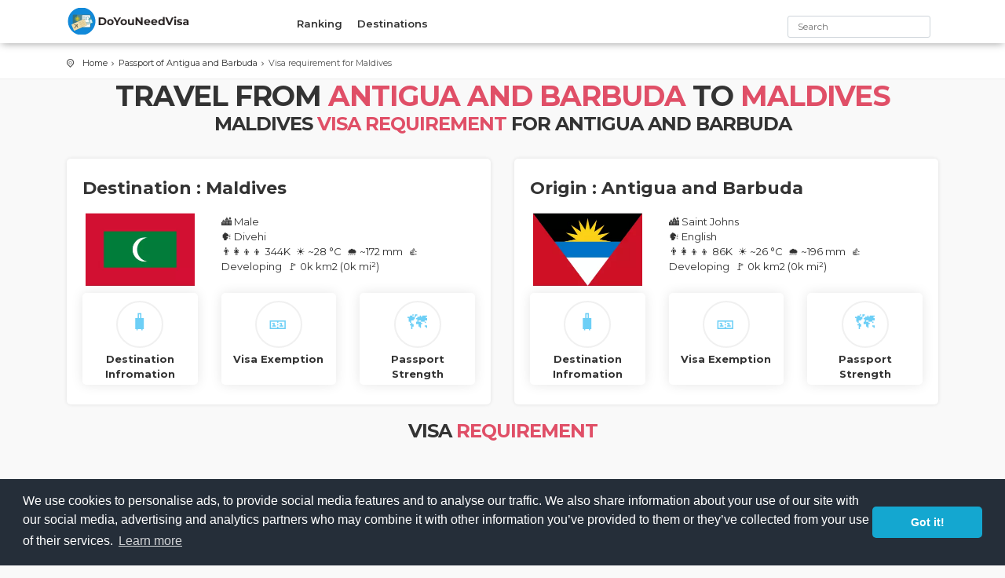

--- FILE ---
content_type: text/html; charset=UTF-8
request_url: https://www.doyouneedvisa.com/visa-requirement/antigua-and-barbuda/to/maldives
body_size: 4327
content:
<!DOCTYPE html>
<html lang="en">
    <head>
        <meta charset="UTF-8">
        <title>Visa requirement to travel to Maldives for Antigua and Barbuda</title>
<meta name="description" content="Is a visa needed to travel from Antigua and Barbuda to Maldives ? Discover needed information before traveling." />
<meta name="twitter:image" content="/build/images/resizeflags/AG/ag.normal.webp" />
<meta property="og:image" content="/build/images/resizeflags/AG/ag.normal.webp" />
<meta property="og:site_name" content="Do You Need Visa" />
<meta property="og:type" content="website" />
<meta property="og:title" content=">Visa requirement Antigua and Barbuda Maldives" />
                <link rel="canonical" href="https://www.doyouneedvisa.com/visa-requirement/antigua-and-barbuda/to/maldives" />
                <meta http-equiv="X-UA-Compatible" content="IE=edge">
        <meta name="viewport" content="width=device-width, initial-scale=1, shrink-to-fit=no">

        <!-- Favicons-->
        <link rel="shortcut icon" href="/build/images/DYV.ico" type="image/x-icon">

        <!-- GOOGLE WEB FONT -->
        <link href="https://fonts.googleapis.com/css2?family=Gochi+Hand&family=Montserrat:wght@300;400;500;600;700&display=swap" rel="stylesheet">
        <link rel="stylesheet" type="text/css" href="//cdnjs.cloudflare.com/ajax/libs/cookieconsent2/3.0.3/cookieconsent.min.css" />
                            <link rel="stylesheet" href="/build/app.1209c528.css">
        
                    <script src="/build/runtime.188fa053.js" defer></script><script src="/build/426.1c151763.js" defer></script><script src="/build/302.bfac8424.js" defer></script><script src="/build/app.7c0bda6d.js" defer></script>
            <script async src='https://www.google.com/jsapi'></script>
                
        <script async src="//cdnjs.cloudflare.com/ajax/libs/cookieconsent2/3.0.3/cookieconsent.min.js"></script>
        <script>
        window.addEventListener("load", function(){
        window.cookieconsent.initialise({
          "palette": {
            "popup": {
              "background": "#252e39"
            },
            "button": {
              "background": "#14a7d0"
            }
          },
          "theme": "classic",
          "content": {
            "message": "We use cookies to personalise ads, to provide social media features and to analyse our traffic. We also share information about your use of our site with our social media, advertising and analytics partners who may combine it with other information you’ve provided to them or they’ve collected from your use of their services.",
            "href": "https://www.google.com/intl/en/policies/privacy/partners/",
          }
        })});
        </script>
        <script async src="https://pagead2.googlesyndication.com/pagead/js/adsbygoogle.js?client=ca-pub-6062402050565130" crossorigin="anonymous"></script>
        <script async src="https://www.googletagmanager.com/gtag/js?id=G-2YDC8HVLB2"></script>
        <script>
          window.dataLayer = window.dataLayer || [];
          function gtag(){dataLayer.push(arguments);}
          gtag('js', new Date());

          gtag('config', 'G-2YDC8HVLB2');
        </script>
        <script>
                        window.current_country = ''
                    </script>
    </head>
    <body>
            <header class="sticky">
    <div class="container">
        <div class="row">
            <div class="col-3">
                <div id="logo_home">
                    <h1><a href="/" title="City tours travel template">City Tours travel template</a></h1>
                </div>
            </div>
            <nav class="col-9">
                <a class="cmn-toggle-switch cmn-toggle-switch__htx open_close" href="javascript:void(0);"><span>Menu mobile</span></a>
                <div class="main-menu">
                    <div id="header_menu">
                        <img src="/build/images/logo_sticky.webp" width="160" height="34" alt="City tours">
                    </div>
                    <a href="#" class="open_close" id="close_in"><i class="icon_set_1_icon-77"></i></a>
                    <ul>
                        <li class="submenu">
                            <a href="javascript:void(0);" class="show-submenu">Ranking <i class="icon-down-open-mini"></i></a>
                            <ul>
                                <li><a href="/passports-ranking">Passport Ranking 2025</a></li>
                                <li><a href="/border-ranking">Border Ranking 2025</a></li>
                            </ul>
                        </li>
                        
                        <li class="submenu">
                            <a href="javascript:void(0);" class="show-submenu">Destinations <i class="icon-down-open-mini"></i></a>
                            <ul>
                                <li><a href="/destination">All Destinations</a></li>
                            </ul>
                        </li>
                    </ul>
                </div><!-- End main-menu -->
                <ul id="top_tools">
                    <li>
                    <form class="form-inline" action="JavaScript:submitSearch()">
                        <input id="search-input" class="form-control-xs d-none d-lg-block" list="searchDatalistOptions" type="search" placeholder="Search" aria-label="Search">
                        <datalist id="searchDatalistOptions" class="countriesDatalistOptions">
                        </datalist>
                    </form>
                    </li>
                </ul>
            </nav>
        </div>
    </div><!-- container -->
</header><!-- End Header -->
    <main>
        <div id="position">
            <div class="container mt60">
                <ul class="d-md-block d-none">
                    <li><a href="/">Home</a></li>
                    <li><a href="/passport/antigua-and-barbuda">Passport of Antigua and Barbuda</a></li>
                    <li>Visa requirement for Maldives</li>
                </ul>
            </div>
        </div>
        <!-- End Position -->

        <div class="main_title">
            <h1>Travel from <span>Antigua and Barbuda</span> to <span>Maldives</span></h1>
            <h2>Maldives <span>visa requirement</span> for Antigua and Barbuda</h2>
        </div>

        <div class="container margin_10">
            <div class="row">
                <div class="col-lg-6 col-md-12">
    <div class="review_strip">
        <h3><b>Destination :  Maldives</b></h3>
        <div class="row">
            <div class="col-lg-4 col-md-6 col-sm-12">
                <a href="/passport/maldives"><img
                    style="position: unset; max-width: 100%;"
                    src="/build/images/resizeflags/MV/mv.normal.webp"
                    alt="Maldives">
                </a> 
            </div>
            <div class="col-lg-8 col-md-6 col-sm-12 margin_10">
                🏙️ Male<br>
                🗣️ Divehi <br>
                <span class="mr-1">👨‍👩‍👦‍👦 344K
</span>
                                <span class="mr-1">☀️ ~28 °C</span>
                                                <span class="mr-1">🌧 ~172 mm</span>
                                <span class="mr-1">👍 Developing
</span>
                <span class="mr-1">🚩 0k km2 (0k mi²)
</span>
            </div>
        </div>
                <div class="row">
        <div class="col-md-4 col-6">
        <div class="feature_home_mini">
            <a href="/destination/maldives"><span class="emoji-mini">🧳</span></a>
            <b><span>Destination </span> Infromation</b>
        </div>
    </div>
    
        <div class="col-md-4 col-6">
        <div class="feature_home_mini">
            <a href="/border/maldives"><span class="emoji-mini">🎫</span></a>
            <b><span>Visa</span> Exemption</b>
        </div>
    </div>
    
        <div class="col-md-4 col-6">
        <div class="feature_home_mini">
            <a href="/passport/maldives"><span class="emoji-mini">🗺️</span></a>
            <b><span>Passport</span> Strength</b>
        </div>
    </div>
    
    
    </div>
    </div>
</div>

                <div class="col-lg-6 col-md-12">
    <div class="review_strip">
        <h3><b>Origin :  Antigua and Barbuda</b></h3>
        <div class="row">
            <div class="col-lg-4 col-md-6 col-sm-12">
                <a href="/passport/antigua-and-barbuda"><img
                    style="position: unset; max-width: 100%;"
                    src="/build/images/resizeflags/AG/ag.normal.webp"
                    alt="Antigua and Barbuda">
                </a> 
            </div>
            <div class="col-lg-8 col-md-6 col-sm-12 margin_10">
                🏙️ Saint Johns<br>
                🗣️ English <br>
                <span class="mr-1">👨‍👩‍👦‍👦 86K
</span>
                                <span class="mr-1">☀️ ~26 °C</span>
                                                <span class="mr-1">🌧 ~196 mm</span>
                                <span class="mr-1">👍 Developing
</span>
                <span class="mr-1">🚩 0k km2 (0k mi²)
</span>
            </div>
        </div>
                <div class="row">
        <div class="col-md-4 col-6">
        <div class="feature_home_mini">
            <a href="/destination/antigua-and-barbuda"><span class="emoji-mini">🧳</span></a>
            <b><span>Destination </span> Infromation</b>
        </div>
    </div>
    
        <div class="col-md-4 col-6">
        <div class="feature_home_mini">
            <a href="/border/antigua-and-barbuda"><span class="emoji-mini">🎫</span></a>
            <b><span>Visa</span> Exemption</b>
        </div>
    </div>
    
        <div class="col-md-4 col-6">
        <div class="feature_home_mini">
            <a href="/passport/antigua-and-barbuda"><span class="emoji-mini">🗺️</span></a>
            <b><span>Passport</span> Strength</b>
        </div>
    </div>
    
    
    </div>
    </div>
</div>

            </div>
            <div class="row">
                <div class="col-lg-12">
                    <div class="main_title mb-1 mt-1">
                        <h2>Visa <span>Requirement</span></h2>
                    </div>
                    <div class="row text-center">
                        <div class="col-md-12">
                            <div class="review_strip">
    <ul class="add_info">
        <li class="visa-on-arrival">
                    <div class="tooltip_styled tooltip-effect-4">
                        <p><span class="tooltip-item">Visa on arrival</span></p>
            <p class="mt-0">Visa can be obtained on arrival in Maldives for nationals of Antigua and Barbuda</p>
                            
            </div>
        </li>
    </ul>
</div>

                        </div>
                    </div>

                    <div class="row">

                        
                                                                                                                                                                        <div class="col-12">
                             
                            <div class="review_strip">
                                <div class="main_title mb-1 mt-1">
                                    <h4>Entry <span>Recommendations</span> (Visa on Arrival)</h4>
                                </div>
                                <div class="row">
                                    <div class="col-12">
                                        <ul>
                                                                                    <li><b>Passport : </b> The original Passport (or Travel document) of applicant. Passport must have 6 months of remaining validity on the date of travel. Passport must have 2 visa pages clear of any markings.</li>
                                                                                    <li><b>Travel itinerary : </b> Reservations for the itinerary of your travel (not a ticket)</li>
                                                                                    <li><b>Travel Proof : </b> A round-trip flight reservations for Maldives.</li>
                                                                                    <li><b>Proof of Funds : </b> Proof of enough money for your stay and to leave Maldives, such as • Personal bank statements • Pay slips if employed • Income Tax Return (ITR) / Tax records</li>
                                                                                <ul>
                                    </div>

                                    
                                                                        
                                </div>
                            </div>
                        </div>
                                                                        
                    </div>
                </div>

                                <div class="col-lg-12">
                    <div class="main_title mb-1 mt-1">
                        <h3><span>Additional</span> informations</h3>
                    </div>
                    <div class="row">
                                                <div class="col-md-6">
                            <div class="review_strip">
                                <h4>Maximum stay</h4>
                                <p>30 days</p>
                            </div>
                        </div>
                        
                        
                                                <div class="col-md-6">
                            <div class="review_strip">
                                <h4>Exchange Rate</h4>
                                <b>            1 XCD = 0.02 MVR
    </b>
                                <br>
                                <br>

                                <p>Currency used in Antigua and Barbuda is East Caribbean Dollar (            100 XCD = 0.16 USD
    )</p>
                                <p>Currency used in Maldives is Rufiyaa (            1 MVR = 0.06 USD
    )</p>
                            </div>
                        </div>
                        
                        <div class="col-md-6">
                            <div class="review_strip">
                                <h4>Weather similarity</h4>
                                                                                                Weather in Antigua and Barbuda is very similar to Maldives.
                                                                <p></p>
                            </div>
                        </div>
                    </div>
                </div>
                
                <div class="col-lg-12">
                    <div class="main_title mb-1 mt-1">
                        <h3><span>See</span> also !</h3>
                    </div>
                    <div class="row">
                        <div class="col-md-2 col-sm-4">
                            <div class="feature_home_mini">
                                <a href="/destination/maldives/embassies"><span class="emoji-mini">🏛️</span></a>
                                <b>Embassies of Maldives</b>
                            </div>
                        </div>
                        <div class="col-md-2 col-sm-4">
                            <div class="feature_home_mini">
                                <a href="/visa-requirement/maldives/to/antigua-and-barbuda"><span class="emoji-mini">🔙</span></a>
                                <b>Visa requirement to Antigua and Barbuda</b>
                            </div>
                        </div>
                                                <div class="col-md-2 col-sm-4">
                            <div class="feature_home_mini">
                                <a rel="nofollow" target="_blank" href="https://www.ivisa.com/apply-online/MV?utm_source=doyouneedvisa"><span class="emoji-mini">📧</span></a>
                                <b><span>Maldivian visa</span> Online</b>
                            </div>
                        </div>
                                            </div>
                </div>

                            </div>

            <!--End row -->
        </div>
        <!--End container -->

        <div id="overlay"></div>
        <!-- Mask on input focus -->

    </main>
    <!-- End main -->

    <footer>
    <div class="container">
        <div class="row">
            <div class="col-md-6">
                <h3>DoYouNeedVisa.com</h3>
                With DoYouNeedVisa.com you can know where can travel and if you need a visa to plan a trip or a visit.
                We are the leading website for providing visa requirement information with more that 14 years serving you online.
                <a href="/cdn-cgi/l/email-protection#2c4f4342584d4f586c4843554359424949485a455f4d024f4341" id="email_footer"><span class="__cf_email__" data-cfemail="e0838f8e94818394a0848f998f958e85858496899381ce838f8d">[email&#160;protected]</span></a>
                <ul>
                        <li class="float-left mr-1"><a rel="nofollow" href="https://www.facebook.com/DoYouNeedVisa"><i class="icon-facebook"></i></a></li>
                        <li class="float-left mr-1"><a rel="nofollow" href="/about">About</a></li>
                        <li class="float-left mr-1"><a rel="nofollow" href="/privacy">Privacy</a></li>
                    </ul>
            </div>
            <div class="col-md-2">
                <h3>Ranking</h3>
                <ul>
                    <li><a href="/passports-ranking">Passport Ranking 2025</a></li>
                    <li><a href="/border-ranking">Border Ranking 2025</a></li>
                </ul>
            </div>
            <div class="col-md-2">
                <h3>Travel</h3>
                <ul>
                    <li><a href="/destination">All destinations</a></li>
                    <li><a href="/destination/lgbt">LGBT Friendly</a></li>
                </ul>
            </div>
            <div class="col-md-2">
                <h3>Highlight</h3>
                <ul>
                    <li><a href="/passport/germany">German travel freedom</a></li>
                    <li><a href="/passport/usa">American travel freedom</a></li>
                    <li><a href="/passport/france">French travel freedom</a></li>
                    <li><a href="/passport/uk">British travel freedom</a></li>
                </ul>
            </div>
        </div><!-- End row -->
        <div class="row">
            <div class="col-md-12">
                <div id="social_footer">
                    <p>© 2009 - 2025 - www.DoYouNeedVisa.com</p>
                </div>
            </div>
        </div><!-- End row -->
    </div><!-- End container -->
</footer>

    <div id="toTop"></div><!-- Back to top button -->
    <script data-cfasync="false" src="/cdn-cgi/scripts/5c5dd728/cloudflare-static/email-decode.min.js"></script><script defer src="https://static.cloudflareinsights.com/beacon.min.js/vcd15cbe7772f49c399c6a5babf22c1241717689176015" integrity="sha512-ZpsOmlRQV6y907TI0dKBHq9Md29nnaEIPlkf84rnaERnq6zvWvPUqr2ft8M1aS28oN72PdrCzSjY4U6VaAw1EQ==" data-cf-beacon='{"version":"2024.11.0","token":"ffd434f9c0ba44e488654479806e0680","r":1,"server_timing":{"name":{"cfCacheStatus":true,"cfEdge":true,"cfExtPri":true,"cfL4":true,"cfOrigin":true,"cfSpeedBrain":true},"location_startswith":null}}' crossorigin="anonymous"></script>
</body>
</html>


--- FILE ---
content_type: text/html; charset=utf-8
request_url: https://www.google.com/recaptcha/api2/aframe
body_size: 154
content:
<!DOCTYPE HTML><html><head><meta http-equiv="content-type" content="text/html; charset=UTF-8"></head><body><script nonce="hpRLdLJS7GBagyXQL6xNIw">/** Anti-fraud and anti-abuse applications only. See google.com/recaptcha */ try{var clients={'sodar':'https://pagead2.googlesyndication.com/pagead/sodar?'};window.addEventListener("message",function(a){try{if(a.source===window.parent){var b=JSON.parse(a.data);var c=clients[b['id']];if(c){var d=document.createElement('img');d.src=c+b['params']+'&rc='+(localStorage.getItem("rc::a")?sessionStorage.getItem("rc::b"):"");window.document.body.appendChild(d);sessionStorage.setItem("rc::e",parseInt(sessionStorage.getItem("rc::e")||0)+1);localStorage.setItem("rc::h",'1765503956801');}}}catch(b){}});window.parent.postMessage("_grecaptcha_ready", "*");}catch(b){}</script></body></html>

--- FILE ---
content_type: text/css
request_url: https://www.doyouneedvisa.com/build/app.1209c528.css
body_size: 46837
content:
body{background-color:#d3d3d3}.tour_container{width:80%}.img-fluid{min-height:13rem;position:unset!important}.travel_info h4{display:inline}.travel_info img{float:right;position:unset!important}.travel_info span.tooltip-item{border-radius:30px;float:right;padding:5px}.featured-img{display:inline-block;filter:grayscale(100%);margin:5px;max-height:40px;-o-object-fit:contain;object-fit:contain;opacity:.5;vertical-align:middle}.featured-img:active,.featured-img:hover{filter:grayscale(0);opacity:.9}#search_container{height:auto!important}.irs-orange .irs-bar,.irs-orange .irs-bar-edge,.irs-orange .irs-line-left,.irs-orange .irs-line-mid,.irs-orange .irs-line-right,.irs-orange .irs-slider{background:url(/build/images/sprite-skin-flat-orange.bf970a51.png) repeat-x!important}.irs-green .irs-bar,.irs-green .irs-bar-edge,.irs-green .irs-line-left,.irs-green .irs-line-mid,.irs-green .irs-line-right,.irs-green .irs-slider{background:url(/build/images/sprite-skin-flat-green.fb43b5be.png) repeat-x!important}.irs-orange .irs-from,.irs-orange .irs-single,.irs-orange .irs-to{background:#d95c00!important}.irs-orange .irs-from:after,.irs-orange .irs-single:after,.irs-orange .irs-to:after{border-top-color:#d95c00!important}.irs-green .irs-from,.irs-green .irs-single,.irs-green .irs-to{background:#1b974a!important}.irs-green .irs-from:after,.irs-green .irs-single:after,.irs-green .irs-to:after{border-top-color:#1b974a!important}.irs-green .irs-line-left,.irs-orange .irs-line-left{background-position:0 -30px!important}.irs-green .irs-line-mid,.irs-orange .irs-line-mid{background-position:0 0!important}.irs-green .irs-line-right,.irs-orange .irs-line-right{background-position:100% -30px!important}.irs-green .irs-bar,.irs-orange .irs-bar{background-position:0 -60px!important}.irs-green .irs-bar-edge,.irs-orange .irs-bar-edge{background-position:0 -90px!important}.irs-green .irs-slider,.irs-orange .irs-slider{background-position:0 -120px!important}.irs-green .irs-slider.state_hover,.irs-green .irs-slider:hover,.irs-orange .irs-slider.state_hover,.irs-orange .irs-slider:hover{background-position:0 -150px!important}.country_info_panel{background-color:#fff;-webkit-border-radius:5px;-moz-border-radius:5px;border-radius:5px;-webkit-box-shadow:0 0 15px 0 rgba(0,0,0,.1);-moz-box-shadow:0 0 15px 0 rgba(0,0,0,.1);box-shadow:0 0 15px 0 rgba(0,0,0,.1);display:block;margin-bottom:20px;padding-top:5px}.country_info_panel b{font-size:18px}.country_info_panel img,.strip_all_tour_list img{max-width:100%!important}span.emoji-mini{border:2px solid #f0f0f0;-webkit-border-radius:50%;-moz-border-radius:50%;border-radius:50%;color:#6dcff6;display:block;font-size:25px;height:60px;line-height:50px;margin:auto auto 5px;text-align:center;width:60px}.feature_home_mini{background:#fff;-webkit-border-radius:5px;-moz-border-radius:5px;border-radius:5px;-webkit-box-shadow:0 0 15px 0 rgba(0,0,0,.1);-moz-box-shadow:0 0 15px 0 rgba(0,0,0,.1);box-shadow:0 0 15px 0 rgba(0,0,0,.1);height:95%!important;padding:10px;position:relative;text-align:center}.review_strip{height:95%!important;margin-bottom:15px!important}.mt60{margin-top:30px}@media (min-width:768px){.mt60{margin-top:60px}}.main_title h1,.main_title h2{overflow:hidden!important;text-overflow:ellipsis!important;white-space:nowrap!important}

/*!
 * Bootstrap v4.6.0 (https://getbootstrap.com/)
 * Copyright 2011-2021 The Bootstrap Authors
 * Copyright 2011-2021 Twitter, Inc.
 * Licensed under MIT (https://github.com/twbs/bootstrap/blob/main/LICENSE)
 */:root{--blue:#007bff;--indigo:#6610f2;--purple:#6f42c1;--pink:#e83e8c;--red:#dc3545;--orange:#fd7e14;--yellow:#ffc107;--green:#28a745;--teal:#20c997;--cyan:#17a2b8;--white:#fff;--gray:#6c757d;--gray-dark:#343a40;--primary:#007bff;--secondary:#6c757d;--success:#28a745;--info:#17a2b8;--warning:#ffc107;--danger:#dc3545;--light:#f8f9fa;--dark:#343a40;--breakpoint-xs:0;--breakpoint-sm:576px;--breakpoint-md:768px;--breakpoint-lg:992px;--breakpoint-xl:1200px;--font-family-sans-serif:-apple-system,BlinkMacSystemFont,"Segoe UI",Roboto,"Helvetica Neue",Arial,"Noto Sans","Liberation Sans",sans-serif,"Apple Color Emoji","Segoe UI Emoji","Segoe UI Symbol","Noto Color Emoji";--font-family-monospace:SFMono-Regular,Menlo,Monaco,Consolas,"Liberation Mono","Courier New",monospace}*,:after,:before{box-sizing:border-box}html{-webkit-text-size-adjust:100%;-webkit-tap-highlight-color:transparent;font-family:sans-serif;line-height:1.15}article,aside,figcaption,figure,footer,header,hgroup,main,nav,section{display:block}body{background-color:#fff;color:#212529;font-family:-apple-system,BlinkMacSystemFont,Segoe UI,Roboto,Helvetica Neue,Arial,Noto Sans,Liberation Sans,sans-serif,Apple Color Emoji,Segoe UI Emoji,Segoe UI Symbol,Noto Color Emoji;font-size:1rem;margin:0;text-align:left}[tabindex="-1"]:focus:not(:focus-visible){outline:0!important}hr{box-sizing:content-box;height:0;overflow:visible}h1,h2,h3,h4,h5,h6{margin-bottom:.5rem;margin-top:0}p{margin-bottom:1rem;margin-top:0}abbr[data-original-title],abbr[title]{border-bottom:0;cursor:help;text-decoration:underline;-webkit-text-decoration:underline dotted;text-decoration:underline dotted;-webkit-text-decoration-skip-ink:none;text-decoration-skip-ink:none}address{font-style:normal;line-height:inherit}address,dl,ol,ul{margin-bottom:1rem}dl,ol,ul{margin-top:0}ol ol,ol ul,ul ol,ul ul{margin-bottom:0}dt{font-weight:700}dd{margin-bottom:.5rem;margin-left:0}blockquote{margin:0 0 1rem}b,strong{font-weight:bolder}small{font-size:80%}sub,sup{font-size:75%;line-height:0;position:relative;vertical-align:baseline}sub{bottom:-.25em}sup{top:-.5em}a{background-color:transparent;color:#007bff}a:hover{color:#0056b3;text-decoration:underline}a:not([href]):not([class]),a:not([href]):not([class]):hover{color:inherit;text-decoration:none}code,kbd,pre,samp{font-family:SFMono-Regular,Menlo,Monaco,Consolas,Liberation Mono,Courier New,monospace;font-size:1em}pre{-ms-overflow-style:scrollbar;margin-bottom:1rem;margin-top:0;overflow:auto}figure{margin:0 0 1rem}img{border-style:none}img,svg{vertical-align:middle}svg{overflow:hidden}table{border-collapse:collapse}caption{caption-side:bottom;color:#6c757d;padding-bottom:.75rem;padding-top:.75rem;text-align:left}th{text-align:inherit;text-align:-webkit-match-parent}label{display:inline-block;margin-bottom:.5rem}button{border-radius:0}button:focus:not(:focus-visible){outline:0}button,input,optgroup,select,textarea{font-family:inherit;font-size:inherit;line-height:inherit;margin:0}button,input{overflow:visible}button,select{text-transform:none}[role=button]{cursor:pointer}select{word-wrap:normal}[type=button],[type=reset],[type=submit],button{-webkit-appearance:button}[type=button]:not(:disabled),[type=reset]:not(:disabled),[type=submit]:not(:disabled),button:not(:disabled){cursor:pointer}[type=button]::-moz-focus-inner,[type=reset]::-moz-focus-inner,[type=submit]::-moz-focus-inner,button::-moz-focus-inner{border-style:none;padding:0}input[type=checkbox],input[type=radio]{box-sizing:border-box;padding:0}textarea{overflow:auto;resize:vertical}fieldset{border:0;margin:0;min-width:0;padding:0}legend{color:inherit;display:block;font-size:1.5rem;line-height:inherit;margin-bottom:.5rem;max-width:100%;padding:0;white-space:normal;width:100%}progress{vertical-align:baseline}[type=number]::-webkit-inner-spin-button,[type=number]::-webkit-outer-spin-button{height:auto}[type=search]{-webkit-appearance:none;outline-offset:-2px}[type=search]::-webkit-search-decoration{-webkit-appearance:none}::-webkit-file-upload-button{-webkit-appearance:button;font:inherit}output{display:inline-block}summary{cursor:pointer;display:list-item}template{display:none}[hidden]{display:none!important}.h1,.h2,.h3,.h4,.h5,.h6,h1,h2,h3,h4,h5,h6{font-weight:500;line-height:1.2;margin-bottom:.5rem}.h1,h1{font-size:2.5rem}.h2,h2{font-size:2rem}.h3,h3{font-size:1.75rem}.h4,h4{font-size:1.5rem}.h5,h5{font-size:1.25rem}.h6,h6{font-size:1rem}.lead{font-size:1.25rem;font-weight:300}.display-1{font-size:6rem}.display-1,.display-2{font-weight:300;line-height:1.2}.display-2{font-size:5.5rem}.display-3{font-size:4.5rem}.display-3,.display-4{font-weight:300;line-height:1.2}.display-4{font-size:3.5rem}hr{border-top:1px solid rgba(0,0,0,.1);margin-bottom:1rem;margin-top:1rem}.small,small{font-size:80%;font-weight:400}.mark,mark{background-color:#fcf8e3;padding:.2em}.list-inline,.list-unstyled{list-style:none;padding-left:0}.list-inline-item{display:inline-block}.list-inline-item:not(:last-child){margin-right:.5rem}.initialism{font-size:90%;text-transform:uppercase}.blockquote{font-size:1.25rem;margin-bottom:1rem}.blockquote-footer{color:#6c757d;display:block;font-size:80%}.blockquote-footer:before{content:"\2014\00A0"}.img-fluid,.img-thumbnail{height:auto;max-width:100%}.img-thumbnail{background-color:#fff;border:1px solid #dee2e6;border-radius:.25rem;padding:.25rem}.figure{display:inline-block}.figure-img{line-height:1;margin-bottom:.5rem}.figure-caption{color:#6c757d;font-size:90%}code{word-wrap:break-word;color:#e83e8c;font-size:87.5%}a>code{color:inherit}kbd{background-color:#212529;border-radius:.2rem;color:#fff;font-size:87.5%;padding:.2rem .4rem}kbd kbd{font-size:100%;font-weight:700;padding:0}pre{color:#212529;display:block;font-size:87.5%}pre code{color:inherit;font-size:inherit;word-break:normal}.pre-scrollable{max-height:340px;overflow-y:scroll}.container,.container-fluid,.container-lg,.container-md,.container-sm,.container-xl{margin-left:auto;margin-right:auto;padding-left:15px;padding-right:15px;width:100%}@media (min-width:576px){.container,.container-sm{max-width:540px}}@media (min-width:768px){.container,.container-md,.container-sm{max-width:720px}}@media (min-width:992px){.container,.container-lg,.container-md,.container-sm{max-width:960px}}@media (min-width:1200px){.container,.container-lg,.container-md,.container-sm,.container-xl{max-width:1140px}}.row{display:-ms-flexbox;display:flex;-ms-flex-wrap:wrap;flex-wrap:wrap;margin-left:-15px;margin-right:-15px}.no-gutters{margin-left:0;margin-right:0}.no-gutters>.col,.no-gutters>[class*=col-]{padding-left:0;padding-right:0}.col,.col-1,.col-10,.col-11,.col-12,.col-2,.col-3,.col-4,.col-5,.col-6,.col-7,.col-8,.col-9,.col-auto,.col-lg,.col-lg-1,.col-lg-10,.col-lg-11,.col-lg-12,.col-lg-2,.col-lg-3,.col-lg-4,.col-lg-5,.col-lg-6,.col-lg-7,.col-lg-8,.col-lg-9,.col-lg-auto,.col-md,.col-md-1,.col-md-10,.col-md-11,.col-md-12,.col-md-2,.col-md-3,.col-md-4,.col-md-5,.col-md-6,.col-md-7,.col-md-8,.col-md-9,.col-md-auto,.col-sm,.col-sm-1,.col-sm-10,.col-sm-11,.col-sm-12,.col-sm-2,.col-sm-3,.col-sm-4,.col-sm-5,.col-sm-6,.col-sm-7,.col-sm-8,.col-sm-9,.col-sm-auto,.col-xl,.col-xl-1,.col-xl-10,.col-xl-11,.col-xl-12,.col-xl-2,.col-xl-3,.col-xl-4,.col-xl-5,.col-xl-6,.col-xl-7,.col-xl-8,.col-xl-9,.col-xl-auto{padding-left:15px;padding-right:15px;position:relative;width:100%}.col{-ms-flex-preferred-size:0;-ms-flex-positive:1;flex-basis:0;flex-grow:1;max-width:100%}.row-cols-1>*{-ms-flex:0 0 100%;flex:0 0 100%;max-width:100%}.row-cols-2>*{-ms-flex:0 0 50%;flex:0 0 50%;max-width:50%}.row-cols-3>*{-ms-flex:0 0 33.333333%;flex:0 0 33.333333%;max-width:33.333333%}.row-cols-4>*{-ms-flex:0 0 25%;flex:0 0 25%;max-width:25%}.row-cols-5>*{-ms-flex:0 0 20%;flex:0 0 20%;max-width:20%}.row-cols-6>*{-ms-flex:0 0 16.666667%;flex:0 0 16.666667%;max-width:16.666667%}.col-auto{-ms-flex:0 0 auto;flex:0 0 auto;max-width:100%;width:auto}.col-1{-ms-flex:0 0 8.333333%;flex:0 0 8.333333%;max-width:8.333333%}.col-2{-ms-flex:0 0 16.666667%;flex:0 0 16.666667%;max-width:16.666667%}.col-3{-ms-flex:0 0 25%;flex:0 0 25%;max-width:25%}.col-4{-ms-flex:0 0 33.333333%;flex:0 0 33.333333%;max-width:33.333333%}.col-5{-ms-flex:0 0 41.666667%;flex:0 0 41.666667%;max-width:41.666667%}.col-6{-ms-flex:0 0 50%;flex:0 0 50%;max-width:50%}.col-7{-ms-flex:0 0 58.333333%;flex:0 0 58.333333%;max-width:58.333333%}.col-8{-ms-flex:0 0 66.666667%;flex:0 0 66.666667%;max-width:66.666667%}.col-9{-ms-flex:0 0 75%;flex:0 0 75%;max-width:75%}.col-10{-ms-flex:0 0 83.333333%;flex:0 0 83.333333%;max-width:83.333333%}.col-11{-ms-flex:0 0 91.666667%;flex:0 0 91.666667%;max-width:91.666667%}.col-12{-ms-flex:0 0 100%;flex:0 0 100%;max-width:100%}.order-first{-ms-flex-order:-1;order:-1}.order-last{-ms-flex-order:13;order:13}.order-0{-ms-flex-order:0;order:0}.order-1{-ms-flex-order:1;order:1}.order-2{-ms-flex-order:2;order:2}.order-3{-ms-flex-order:3;order:3}.order-4{-ms-flex-order:4;order:4}.order-5{-ms-flex-order:5;order:5}.order-6{-ms-flex-order:6;order:6}.order-7{-ms-flex-order:7;order:7}.order-8{-ms-flex-order:8;order:8}.order-9{-ms-flex-order:9;order:9}.order-10{-ms-flex-order:10;order:10}.order-11{-ms-flex-order:11;order:11}.order-12{-ms-flex-order:12;order:12}.offset-1{margin-left:8.333333%}.offset-2{margin-left:16.666667%}.offset-3{margin-left:25%}.offset-4{margin-left:33.333333%}.offset-5{margin-left:41.666667%}.offset-6{margin-left:50%}.offset-7{margin-left:58.333333%}.offset-8{margin-left:66.666667%}.offset-9{margin-left:75%}.offset-10{margin-left:83.333333%}.offset-11{margin-left:91.666667%}@media (min-width:576px){.col-sm{-ms-flex-preferred-size:0;-ms-flex-positive:1;flex-basis:0;flex-grow:1;max-width:100%}.row-cols-sm-1>*{-ms-flex:0 0 100%;flex:0 0 100%;max-width:100%}.row-cols-sm-2>*{-ms-flex:0 0 50%;flex:0 0 50%;max-width:50%}.row-cols-sm-3>*{-ms-flex:0 0 33.333333%;flex:0 0 33.333333%;max-width:33.333333%}.row-cols-sm-4>*{-ms-flex:0 0 25%;flex:0 0 25%;max-width:25%}.row-cols-sm-5>*{-ms-flex:0 0 20%;flex:0 0 20%;max-width:20%}.row-cols-sm-6>*{-ms-flex:0 0 16.666667%;flex:0 0 16.666667%;max-width:16.666667%}.col-sm-auto{-ms-flex:0 0 auto;flex:0 0 auto;max-width:100%;width:auto}.col-sm-1{-ms-flex:0 0 8.333333%;flex:0 0 8.333333%;max-width:8.333333%}.col-sm-2{-ms-flex:0 0 16.666667%;flex:0 0 16.666667%;max-width:16.666667%}.col-sm-3{-ms-flex:0 0 25%;flex:0 0 25%;max-width:25%}.col-sm-4{-ms-flex:0 0 33.333333%;flex:0 0 33.333333%;max-width:33.333333%}.col-sm-5{-ms-flex:0 0 41.666667%;flex:0 0 41.666667%;max-width:41.666667%}.col-sm-6{-ms-flex:0 0 50%;flex:0 0 50%;max-width:50%}.col-sm-7{-ms-flex:0 0 58.333333%;flex:0 0 58.333333%;max-width:58.333333%}.col-sm-8{-ms-flex:0 0 66.666667%;flex:0 0 66.666667%;max-width:66.666667%}.col-sm-9{-ms-flex:0 0 75%;flex:0 0 75%;max-width:75%}.col-sm-10{-ms-flex:0 0 83.333333%;flex:0 0 83.333333%;max-width:83.333333%}.col-sm-11{-ms-flex:0 0 91.666667%;flex:0 0 91.666667%;max-width:91.666667%}.col-sm-12{-ms-flex:0 0 100%;flex:0 0 100%;max-width:100%}.order-sm-first{-ms-flex-order:-1;order:-1}.order-sm-last{-ms-flex-order:13;order:13}.order-sm-0{-ms-flex-order:0;order:0}.order-sm-1{-ms-flex-order:1;order:1}.order-sm-2{-ms-flex-order:2;order:2}.order-sm-3{-ms-flex-order:3;order:3}.order-sm-4{-ms-flex-order:4;order:4}.order-sm-5{-ms-flex-order:5;order:5}.order-sm-6{-ms-flex-order:6;order:6}.order-sm-7{-ms-flex-order:7;order:7}.order-sm-8{-ms-flex-order:8;order:8}.order-sm-9{-ms-flex-order:9;order:9}.order-sm-10{-ms-flex-order:10;order:10}.order-sm-11{-ms-flex-order:11;order:11}.order-sm-12{-ms-flex-order:12;order:12}.offset-sm-0{margin-left:0}.offset-sm-1{margin-left:8.333333%}.offset-sm-2{margin-left:16.666667%}.offset-sm-3{margin-left:25%}.offset-sm-4{margin-left:33.333333%}.offset-sm-5{margin-left:41.666667%}.offset-sm-6{margin-left:50%}.offset-sm-7{margin-left:58.333333%}.offset-sm-8{margin-left:66.666667%}.offset-sm-9{margin-left:75%}.offset-sm-10{margin-left:83.333333%}.offset-sm-11{margin-left:91.666667%}}@media (min-width:768px){.col-md{-ms-flex-preferred-size:0;-ms-flex-positive:1;flex-basis:0;flex-grow:1;max-width:100%}.row-cols-md-1>*{-ms-flex:0 0 100%;flex:0 0 100%;max-width:100%}.row-cols-md-2>*{-ms-flex:0 0 50%;flex:0 0 50%;max-width:50%}.row-cols-md-3>*{-ms-flex:0 0 33.333333%;flex:0 0 33.333333%;max-width:33.333333%}.row-cols-md-4>*{-ms-flex:0 0 25%;flex:0 0 25%;max-width:25%}.row-cols-md-5>*{-ms-flex:0 0 20%;flex:0 0 20%;max-width:20%}.row-cols-md-6>*{-ms-flex:0 0 16.666667%;flex:0 0 16.666667%;max-width:16.666667%}.col-md-auto{-ms-flex:0 0 auto;flex:0 0 auto;max-width:100%;width:auto}.col-md-1{-ms-flex:0 0 8.333333%;flex:0 0 8.333333%;max-width:8.333333%}.col-md-2{-ms-flex:0 0 16.666667%;flex:0 0 16.666667%;max-width:16.666667%}.col-md-3{-ms-flex:0 0 25%;flex:0 0 25%;max-width:25%}.col-md-4{-ms-flex:0 0 33.333333%;flex:0 0 33.333333%;max-width:33.333333%}.col-md-5{-ms-flex:0 0 41.666667%;flex:0 0 41.666667%;max-width:41.666667%}.col-md-6{-ms-flex:0 0 50%;flex:0 0 50%;max-width:50%}.col-md-7{-ms-flex:0 0 58.333333%;flex:0 0 58.333333%;max-width:58.333333%}.col-md-8{-ms-flex:0 0 66.666667%;flex:0 0 66.666667%;max-width:66.666667%}.col-md-9{-ms-flex:0 0 75%;flex:0 0 75%;max-width:75%}.col-md-10{-ms-flex:0 0 83.333333%;flex:0 0 83.333333%;max-width:83.333333%}.col-md-11{-ms-flex:0 0 91.666667%;flex:0 0 91.666667%;max-width:91.666667%}.col-md-12{-ms-flex:0 0 100%;flex:0 0 100%;max-width:100%}.order-md-first{-ms-flex-order:-1;order:-1}.order-md-last{-ms-flex-order:13;order:13}.order-md-0{-ms-flex-order:0;order:0}.order-md-1{-ms-flex-order:1;order:1}.order-md-2{-ms-flex-order:2;order:2}.order-md-3{-ms-flex-order:3;order:3}.order-md-4{-ms-flex-order:4;order:4}.order-md-5{-ms-flex-order:5;order:5}.order-md-6{-ms-flex-order:6;order:6}.order-md-7{-ms-flex-order:7;order:7}.order-md-8{-ms-flex-order:8;order:8}.order-md-9{-ms-flex-order:9;order:9}.order-md-10{-ms-flex-order:10;order:10}.order-md-11{-ms-flex-order:11;order:11}.order-md-12{-ms-flex-order:12;order:12}.offset-md-0{margin-left:0}.offset-md-1{margin-left:8.333333%}.offset-md-2{margin-left:16.666667%}.offset-md-3{margin-left:25%}.offset-md-4{margin-left:33.333333%}.offset-md-5{margin-left:41.666667%}.offset-md-6{margin-left:50%}.offset-md-7{margin-left:58.333333%}.offset-md-8{margin-left:66.666667%}.offset-md-9{margin-left:75%}.offset-md-10{margin-left:83.333333%}.offset-md-11{margin-left:91.666667%}}@media (min-width:992px){.col-lg{-ms-flex-preferred-size:0;-ms-flex-positive:1;flex-basis:0;flex-grow:1;max-width:100%}.row-cols-lg-1>*{-ms-flex:0 0 100%;flex:0 0 100%;max-width:100%}.row-cols-lg-2>*{-ms-flex:0 0 50%;flex:0 0 50%;max-width:50%}.row-cols-lg-3>*{-ms-flex:0 0 33.333333%;flex:0 0 33.333333%;max-width:33.333333%}.row-cols-lg-4>*{-ms-flex:0 0 25%;flex:0 0 25%;max-width:25%}.row-cols-lg-5>*{-ms-flex:0 0 20%;flex:0 0 20%;max-width:20%}.row-cols-lg-6>*{-ms-flex:0 0 16.666667%;flex:0 0 16.666667%;max-width:16.666667%}.col-lg-auto{-ms-flex:0 0 auto;flex:0 0 auto;max-width:100%;width:auto}.col-lg-1{-ms-flex:0 0 8.333333%;flex:0 0 8.333333%;max-width:8.333333%}.col-lg-2{-ms-flex:0 0 16.666667%;flex:0 0 16.666667%;max-width:16.666667%}.col-lg-3{-ms-flex:0 0 25%;flex:0 0 25%;max-width:25%}.col-lg-4{-ms-flex:0 0 33.333333%;flex:0 0 33.333333%;max-width:33.333333%}.col-lg-5{-ms-flex:0 0 41.666667%;flex:0 0 41.666667%;max-width:41.666667%}.col-lg-6{-ms-flex:0 0 50%;flex:0 0 50%;max-width:50%}.col-lg-7{-ms-flex:0 0 58.333333%;flex:0 0 58.333333%;max-width:58.333333%}.col-lg-8{-ms-flex:0 0 66.666667%;flex:0 0 66.666667%;max-width:66.666667%}.col-lg-9{-ms-flex:0 0 75%;flex:0 0 75%;max-width:75%}.col-lg-10{-ms-flex:0 0 83.333333%;flex:0 0 83.333333%;max-width:83.333333%}.col-lg-11{-ms-flex:0 0 91.666667%;flex:0 0 91.666667%;max-width:91.666667%}.col-lg-12{-ms-flex:0 0 100%;flex:0 0 100%;max-width:100%}.order-lg-first{-ms-flex-order:-1;order:-1}.order-lg-last{-ms-flex-order:13;order:13}.order-lg-0{-ms-flex-order:0;order:0}.order-lg-1{-ms-flex-order:1;order:1}.order-lg-2{-ms-flex-order:2;order:2}.order-lg-3{-ms-flex-order:3;order:3}.order-lg-4{-ms-flex-order:4;order:4}.order-lg-5{-ms-flex-order:5;order:5}.order-lg-6{-ms-flex-order:6;order:6}.order-lg-7{-ms-flex-order:7;order:7}.order-lg-8{-ms-flex-order:8;order:8}.order-lg-9{-ms-flex-order:9;order:9}.order-lg-10{-ms-flex-order:10;order:10}.order-lg-11{-ms-flex-order:11;order:11}.order-lg-12{-ms-flex-order:12;order:12}.offset-lg-0{margin-left:0}.offset-lg-1{margin-left:8.333333%}.offset-lg-2{margin-left:16.666667%}.offset-lg-3{margin-left:25%}.offset-lg-4{margin-left:33.333333%}.offset-lg-5{margin-left:41.666667%}.offset-lg-6{margin-left:50%}.offset-lg-7{margin-left:58.333333%}.offset-lg-8{margin-left:66.666667%}.offset-lg-9{margin-left:75%}.offset-lg-10{margin-left:83.333333%}.offset-lg-11{margin-left:91.666667%}}@media (min-width:1200px){.col-xl{-ms-flex-preferred-size:0;-ms-flex-positive:1;flex-basis:0;flex-grow:1;max-width:100%}.row-cols-xl-1>*{-ms-flex:0 0 100%;flex:0 0 100%;max-width:100%}.row-cols-xl-2>*{-ms-flex:0 0 50%;flex:0 0 50%;max-width:50%}.row-cols-xl-3>*{-ms-flex:0 0 33.333333%;flex:0 0 33.333333%;max-width:33.333333%}.row-cols-xl-4>*{-ms-flex:0 0 25%;flex:0 0 25%;max-width:25%}.row-cols-xl-5>*{-ms-flex:0 0 20%;flex:0 0 20%;max-width:20%}.row-cols-xl-6>*{-ms-flex:0 0 16.666667%;flex:0 0 16.666667%;max-width:16.666667%}.col-xl-auto{-ms-flex:0 0 auto;flex:0 0 auto;max-width:100%;width:auto}.col-xl-1{-ms-flex:0 0 8.333333%;flex:0 0 8.333333%;max-width:8.333333%}.col-xl-2{-ms-flex:0 0 16.666667%;flex:0 0 16.666667%;max-width:16.666667%}.col-xl-3{-ms-flex:0 0 25%;flex:0 0 25%;max-width:25%}.col-xl-4{-ms-flex:0 0 33.333333%;flex:0 0 33.333333%;max-width:33.333333%}.col-xl-5{-ms-flex:0 0 41.666667%;flex:0 0 41.666667%;max-width:41.666667%}.col-xl-6{-ms-flex:0 0 50%;flex:0 0 50%;max-width:50%}.col-xl-7{-ms-flex:0 0 58.333333%;flex:0 0 58.333333%;max-width:58.333333%}.col-xl-8{-ms-flex:0 0 66.666667%;flex:0 0 66.666667%;max-width:66.666667%}.col-xl-9{-ms-flex:0 0 75%;flex:0 0 75%;max-width:75%}.col-xl-10{-ms-flex:0 0 83.333333%;flex:0 0 83.333333%;max-width:83.333333%}.col-xl-11{-ms-flex:0 0 91.666667%;flex:0 0 91.666667%;max-width:91.666667%}.col-xl-12{-ms-flex:0 0 100%;flex:0 0 100%;max-width:100%}.order-xl-first{-ms-flex-order:-1;order:-1}.order-xl-last{-ms-flex-order:13;order:13}.order-xl-0{-ms-flex-order:0;order:0}.order-xl-1{-ms-flex-order:1;order:1}.order-xl-2{-ms-flex-order:2;order:2}.order-xl-3{-ms-flex-order:3;order:3}.order-xl-4{-ms-flex-order:4;order:4}.order-xl-5{-ms-flex-order:5;order:5}.order-xl-6{-ms-flex-order:6;order:6}.order-xl-7{-ms-flex-order:7;order:7}.order-xl-8{-ms-flex-order:8;order:8}.order-xl-9{-ms-flex-order:9;order:9}.order-xl-10{-ms-flex-order:10;order:10}.order-xl-11{-ms-flex-order:11;order:11}.order-xl-12{-ms-flex-order:12;order:12}.offset-xl-0{margin-left:0}.offset-xl-1{margin-left:8.333333%}.offset-xl-2{margin-left:16.666667%}.offset-xl-3{margin-left:25%}.offset-xl-4{margin-left:33.333333%}.offset-xl-5{margin-left:41.666667%}.offset-xl-6{margin-left:50%}.offset-xl-7{margin-left:58.333333%}.offset-xl-8{margin-left:66.666667%}.offset-xl-9{margin-left:75%}.offset-xl-10{margin-left:83.333333%}.offset-xl-11{margin-left:91.666667%}}.table{color:#212529}.table td,.table th{border-top:1px solid #dee2e6;padding:.75rem;vertical-align:top}.table thead th{border-bottom:2px solid #dee2e6;vertical-align:bottom}.table tbody+tbody{border-top:2px solid #dee2e6}.table-sm td,.table-sm th{padding:.3rem}.table-bordered,.table-bordered td,.table-bordered th{border:1px solid #dee2e6}.table-bordered thead td,.table-bordered thead th{border-bottom-width:2px}.table-borderless tbody+tbody,.table-borderless td,.table-borderless th,.table-borderless thead th{border:0}.table-striped tbody tr:nth-of-type(odd){background-color:rgba(0,0,0,.05)}.table-hover tbody tr:hover{background-color:rgba(0,0,0,.075);color:#212529}.table-primary,.table-primary>td,.table-primary>th{background-color:#b8daff}.table-primary tbody+tbody,.table-primary td,.table-primary th,.table-primary thead th{border-color:#7abaff}.table-hover .table-primary:hover,.table-hover .table-primary:hover>td,.table-hover .table-primary:hover>th{background-color:#9fcdff}.table-secondary,.table-secondary>td,.table-secondary>th{background-color:#d6d8db}.table-secondary tbody+tbody,.table-secondary td,.table-secondary th,.table-secondary thead th{border-color:#b3b7bb}.table-hover .table-secondary:hover,.table-hover .table-secondary:hover>td,.table-hover .table-secondary:hover>th{background-color:#c8cbcf}.table-success,.table-success>td,.table-success>th{background-color:#c3e6cb}.table-success tbody+tbody,.table-success td,.table-success th,.table-success thead th{border-color:#8fd19e}.table-hover .table-success:hover,.table-hover .table-success:hover>td,.table-hover .table-success:hover>th{background-color:#b1dfbb}.table-info,.table-info>td,.table-info>th{background-color:#bee5eb}.table-info tbody+tbody,.table-info td,.table-info th,.table-info thead th{border-color:#86cfda}.table-hover .table-info:hover,.table-hover .table-info:hover>td,.table-hover .table-info:hover>th{background-color:#abdde5}.table-warning,.table-warning>td,.table-warning>th{background-color:#ffeeba}.table-warning tbody+tbody,.table-warning td,.table-warning th,.table-warning thead th{border-color:#ffdf7e}.table-hover .table-warning:hover,.table-hover .table-warning:hover>td,.table-hover .table-warning:hover>th{background-color:#ffe8a1}.table-danger,.table-danger>td,.table-danger>th{background-color:#f5c6cb}.table-danger tbody+tbody,.table-danger td,.table-danger th,.table-danger thead th{border-color:#ed969e}.table-hover .table-danger:hover,.table-hover .table-danger:hover>td,.table-hover .table-danger:hover>th{background-color:#f1b0b7}.table-light,.table-light>td,.table-light>th{background-color:#fdfdfe}.table-light tbody+tbody,.table-light td,.table-light th,.table-light thead th{border-color:#fbfcfc}.table-hover .table-light:hover,.table-hover .table-light:hover>td,.table-hover .table-light:hover>th{background-color:#ececf6}.table-dark,.table-dark>td,.table-dark>th{background-color:#c6c8ca}.table-dark tbody+tbody,.table-dark td,.table-dark th,.table-dark thead th{border-color:#95999c}.table-hover .table-dark:hover,.table-hover .table-dark:hover>td,.table-hover .table-dark:hover>th{background-color:#b9bbbe}.table-active,.table-active>td,.table-active>th,.table-hover .table-active:hover,.table-hover .table-active:hover>td,.table-hover .table-active:hover>th{background-color:rgba(0,0,0,.075)}.table .thead-dark th{background-color:#343a40;border-color:#454d55;color:#fff}.table .thead-light th{background-color:#e9ecef;border-color:#dee2e6;color:#495057}.table-dark{background-color:#343a40;color:#fff}.table-dark td,.table-dark th,.table-dark thead th{border-color:#454d55}.table-dark.table-bordered{border:0}.table-dark.table-striped tbody tr:nth-of-type(odd){background-color:hsla(0,0%,100%,.05)}.table-dark.table-hover tbody tr:hover{background-color:hsla(0,0%,100%,.075);color:#fff}@media (max-width:575.98px){.table-responsive-sm{-webkit-overflow-scrolling:touch;display:block;overflow-x:auto;width:100%}.table-responsive-sm>.table-bordered{border:0}}@media (max-width:767.98px){.table-responsive-md{-webkit-overflow-scrolling:touch;display:block;overflow-x:auto;width:100%}.table-responsive-md>.table-bordered{border:0}}@media (max-width:991.98px){.table-responsive-lg{-webkit-overflow-scrolling:touch;display:block;overflow-x:auto;width:100%}.table-responsive-lg>.table-bordered{border:0}}@media (max-width:1199.98px){.table-responsive-xl{-webkit-overflow-scrolling:touch;display:block;overflow-x:auto;width:100%}.table-responsive-xl>.table-bordered{border:0}}.table-responsive{-webkit-overflow-scrolling:touch;display:block;overflow-x:auto;width:100%}.table-responsive>.table-bordered{border:0}.form-control{background-clip:padding-box;background-color:#fff;border:1px solid #ced4da;border-radius:.25rem;color:#495057;display:block;font-size:1rem;font-weight:400;height:calc(1.5em + .75rem + 2px);line-height:1.5;padding:.375rem .75rem;transition:border-color .15s ease-in-out,box-shadow .15s ease-in-out;width:100%}@media (prefers-reduced-motion:reduce){.form-control{transition:none}}.form-control::-ms-expand{background-color:transparent;border:0}.form-control:-moz-focusring{color:transparent;text-shadow:0 0 0 #495057}.form-control:focus{background-color:#fff;border-color:#80bdff;box-shadow:0 0 0 .2rem rgba(0,123,255,.25);color:#495057;outline:0}.form-control::-webkit-input-placeholder{color:#6c757d;opacity:1}.form-control::-moz-placeholder{color:#6c757d;opacity:1}.form-control:-ms-input-placeholder{color:#6c757d;opacity:1}.form-control::-ms-input-placeholder{color:#6c757d;opacity:1}.form-control::placeholder{color:#6c757d;opacity:1}.form-control:disabled,.form-control[readonly]{background-color:#e9ecef;opacity:1}input[type=date].form-control,input[type=datetime-local].form-control,input[type=month].form-control,input[type=time].form-control{-webkit-appearance:none;-moz-appearance:none;appearance:none}select.form-control:focus::-ms-value{background-color:#fff;color:#495057}.form-control-file,.form-control-range{display:block;width:100%}.col-form-label{font-size:inherit;line-height:1.5;margin-bottom:0;padding-bottom:calc(.375rem + 1px);padding-top:calc(.375rem + 1px)}.col-form-label-lg{font-size:1.25rem;line-height:1.5;padding-bottom:calc(.5rem + 1px);padding-top:calc(.5rem + 1px)}.col-form-label-sm{font-size:.875rem;line-height:1.5;padding-bottom:calc(.25rem + 1px);padding-top:calc(.25rem + 1px)}.form-control-plaintext{background-color:transparent;border:solid transparent;border-width:1px 0;color:#212529;display:block;font-size:1rem;line-height:1.5;margin-bottom:0;padding:.375rem 0;width:100%}.form-control-plaintext.form-control-lg,.form-control-plaintext.form-control-sm{padding-left:0;padding-right:0}.form-control-sm{border-radius:.2rem;font-size:.875rem;height:calc(1.5em + .5rem + 2px);line-height:1.5;padding:.25rem .5rem}.form-control-lg{border-radius:.3rem;font-size:1.25rem;height:calc(1.5em + 1rem + 2px);line-height:1.5;padding:.5rem 1rem}select.form-control[multiple],select.form-control[size],textarea.form-control{height:auto}.form-group{margin-bottom:1rem}.form-text{display:block;margin-top:.25rem}.form-row{display:-ms-flexbox;display:flex;-ms-flex-wrap:wrap;flex-wrap:wrap;margin-left:-5px;margin-right:-5px}.form-row>.col,.form-row>[class*=col-]{padding-left:5px;padding-right:5px}.form-check{display:block;padding-left:1.25rem;position:relative}.form-check-input{margin-left:-1.25rem;margin-top:.3rem;position:absolute}.form-check-input:disabled~.form-check-label,.form-check-input[disabled]~.form-check-label{color:#6c757d}.form-check-label{margin-bottom:0}.form-check-inline{-ms-flex-align:center;align-items:center;display:-ms-inline-flexbox;display:inline-flex;margin-right:.75rem;padding-left:0}.form-check-inline .form-check-input{margin-left:0;margin-right:.3125rem;margin-top:0;position:static}.valid-feedback{color:#28a745;display:none;font-size:80%;margin-top:.25rem;width:100%}.valid-tooltip{background-color:rgba(40,167,69,.9);border-radius:.25rem;color:#fff;display:none;font-size:.875rem;left:0;line-height:1.5;margin-top:.1rem;max-width:100%;padding:.25rem .5rem;position:absolute;top:100%;z-index:5}.form-row>.col>.valid-tooltip,.form-row>[class*=col-]>.valid-tooltip{left:5px}.is-valid~.valid-feedback,.is-valid~.valid-tooltip,.was-validated :valid~.valid-feedback,.was-validated :valid~.valid-tooltip{display:block}.form-control.is-valid,.was-validated .form-control:valid{background-image:url("data:image/svg+xml;charset=utf-8,%3Csvg xmlns='http://www.w3.org/2000/svg' width='8' height='8'%3E%3Cpath fill='%2328a745' d='M2.3 6.73.6 4.53c-.4-1.04.46-1.4 1.1-.8l1.1 1.4 3.4-3.8c.6-.63 1.6-.27 1.2.7l-4 4.6c-.43.5-.8.4-1.1.1z'/%3E%3C/svg%3E");background-position:right calc(.375em + .1875rem) center;background-repeat:no-repeat;background-size:calc(.75em + .375rem) calc(.75em + .375rem);border-color:#28a745;padding-right:calc(1.5em + .75rem)}.form-control.is-valid:focus,.was-validated .form-control:valid:focus{border-color:#28a745;box-shadow:0 0 0 .2rem rgba(40,167,69,.25)}.was-validated textarea.form-control:valid,textarea.form-control.is-valid{background-position:top calc(.375em + .1875rem) right calc(.375em + .1875rem);padding-right:calc(1.5em + .75rem)}.custom-select.is-valid,.was-validated .custom-select:valid{background:url("data:image/svg+xml;charset=utf-8,%3Csvg xmlns='http://www.w3.org/2000/svg' width='4' height='5'%3E%3Cpath fill='%23343a40' d='M2 0 0 2h4zm0 5L0 3h4z'/%3E%3C/svg%3E") right .75rem center/8px 10px no-repeat,#fff url("data:image/svg+xml;charset=utf-8,%3Csvg xmlns='http://www.w3.org/2000/svg' width='8' height='8'%3E%3Cpath fill='%2328a745' d='M2.3 6.73.6 4.53c-.4-1.04.46-1.4 1.1-.8l1.1 1.4 3.4-3.8c.6-.63 1.6-.27 1.2.7l-4 4.6c-.43.5-.8.4-1.1.1z'/%3E%3C/svg%3E") center right 1.75rem/calc(.75em + .375rem) calc(.75em + .375rem) no-repeat;border-color:#28a745;padding-right:calc(.75em + 2.3125rem)}.custom-select.is-valid:focus,.was-validated .custom-select:valid:focus{border-color:#28a745;box-shadow:0 0 0 .2rem rgba(40,167,69,.25)}.form-check-input.is-valid~.form-check-label,.was-validated .form-check-input:valid~.form-check-label{color:#28a745}.form-check-input.is-valid~.valid-feedback,.form-check-input.is-valid~.valid-tooltip,.was-validated .form-check-input:valid~.valid-feedback,.was-validated .form-check-input:valid~.valid-tooltip{display:block}.custom-control-input.is-valid~.custom-control-label,.was-validated .custom-control-input:valid~.custom-control-label{color:#28a745}.custom-control-input.is-valid~.custom-control-label:before,.was-validated .custom-control-input:valid~.custom-control-label:before{border-color:#28a745}.custom-control-input.is-valid:checked~.custom-control-label:before,.was-validated .custom-control-input:valid:checked~.custom-control-label:before{background-color:#34ce57;border-color:#34ce57}.custom-control-input.is-valid:focus~.custom-control-label:before,.was-validated .custom-control-input:valid:focus~.custom-control-label:before{box-shadow:0 0 0 .2rem rgba(40,167,69,.25)}.custom-control-input.is-valid:focus:not(:checked)~.custom-control-label:before,.was-validated .custom-control-input:valid:focus:not(:checked)~.custom-control-label:before{border-color:#28a745}.custom-file-input.is-valid~.custom-file-label,.was-validated .custom-file-input:valid~.custom-file-label{border-color:#28a745}.custom-file-input.is-valid:focus~.custom-file-label,.was-validated .custom-file-input:valid:focus~.custom-file-label{border-color:#28a745;box-shadow:0 0 0 .2rem rgba(40,167,69,.25)}.invalid-feedback{color:#dc3545;display:none;font-size:80%;margin-top:.25rem;width:100%}.invalid-tooltip{background-color:rgba(220,53,69,.9);border-radius:.25rem;color:#fff;display:none;font-size:.875rem;left:0;line-height:1.5;margin-top:.1rem;max-width:100%;padding:.25rem .5rem;position:absolute;top:100%;z-index:5}.form-row>.col>.invalid-tooltip,.form-row>[class*=col-]>.invalid-tooltip{left:5px}.is-invalid~.invalid-feedback,.is-invalid~.invalid-tooltip,.was-validated :invalid~.invalid-feedback,.was-validated :invalid~.invalid-tooltip{display:block}.form-control.is-invalid,.was-validated .form-control:invalid{background-image:url("data:image/svg+xml;charset=utf-8,%3Csvg xmlns='http://www.w3.org/2000/svg' width='12' height='12' fill='none' stroke='%23dc3545'%3E%3Ccircle cx='6' cy='6' r='4.5'/%3E%3Cpath stroke-linejoin='round' d='M5.8 3.6h.4L6 6.5z'/%3E%3Ccircle cx='6' cy='8.2' r='.6' fill='%23dc3545' stroke='none'/%3E%3C/svg%3E");background-position:right calc(.375em + .1875rem) center;background-repeat:no-repeat;background-size:calc(.75em + .375rem) calc(.75em + .375rem);border-color:#dc3545;padding-right:calc(1.5em + .75rem)}.form-control.is-invalid:focus,.was-validated .form-control:invalid:focus{border-color:#dc3545;box-shadow:0 0 0 .2rem rgba(220,53,69,.25)}.was-validated textarea.form-control:invalid,textarea.form-control.is-invalid{background-position:top calc(.375em + .1875rem) right calc(.375em + .1875rem);padding-right:calc(1.5em + .75rem)}.custom-select.is-invalid,.was-validated .custom-select:invalid{background:url("data:image/svg+xml;charset=utf-8,%3Csvg xmlns='http://www.w3.org/2000/svg' width='4' height='5'%3E%3Cpath fill='%23343a40' d='M2 0 0 2h4zm0 5L0 3h4z'/%3E%3C/svg%3E") right .75rem center/8px 10px no-repeat,#fff url("data:image/svg+xml;charset=utf-8,%3Csvg xmlns='http://www.w3.org/2000/svg' width='12' height='12' fill='none' stroke='%23dc3545'%3E%3Ccircle cx='6' cy='6' r='4.5'/%3E%3Cpath stroke-linejoin='round' d='M5.8 3.6h.4L6 6.5z'/%3E%3Ccircle cx='6' cy='8.2' r='.6' fill='%23dc3545' stroke='none'/%3E%3C/svg%3E") center right 1.75rem/calc(.75em + .375rem) calc(.75em + .375rem) no-repeat;border-color:#dc3545;padding-right:calc(.75em + 2.3125rem)}.custom-select.is-invalid:focus,.was-validated .custom-select:invalid:focus{border-color:#dc3545;box-shadow:0 0 0 .2rem rgba(220,53,69,.25)}.form-check-input.is-invalid~.form-check-label,.was-validated .form-check-input:invalid~.form-check-label{color:#dc3545}.form-check-input.is-invalid~.invalid-feedback,.form-check-input.is-invalid~.invalid-tooltip,.was-validated .form-check-input:invalid~.invalid-feedback,.was-validated .form-check-input:invalid~.invalid-tooltip{display:block}.custom-control-input.is-invalid~.custom-control-label,.was-validated .custom-control-input:invalid~.custom-control-label{color:#dc3545}.custom-control-input.is-invalid~.custom-control-label:before,.was-validated .custom-control-input:invalid~.custom-control-label:before{border-color:#dc3545}.custom-control-input.is-invalid:checked~.custom-control-label:before,.was-validated .custom-control-input:invalid:checked~.custom-control-label:before{background-color:#e4606d;border-color:#e4606d}.custom-control-input.is-invalid:focus~.custom-control-label:before,.was-validated .custom-control-input:invalid:focus~.custom-control-label:before{box-shadow:0 0 0 .2rem rgba(220,53,69,.25)}.custom-control-input.is-invalid:focus:not(:checked)~.custom-control-label:before,.was-validated .custom-control-input:invalid:focus:not(:checked)~.custom-control-label:before{border-color:#dc3545}.custom-file-input.is-invalid~.custom-file-label,.was-validated .custom-file-input:invalid~.custom-file-label{border-color:#dc3545}.custom-file-input.is-invalid:focus~.custom-file-label,.was-validated .custom-file-input:invalid:focus~.custom-file-label{border-color:#dc3545;box-shadow:0 0 0 .2rem rgba(220,53,69,.25)}.form-inline{-ms-flex-align:center;align-items:center;display:-ms-flexbox;display:flex;-ms-flex-flow:row wrap;flex-flow:row wrap}.form-inline .form-check{width:100%}@media (min-width:576px){.form-inline label{-ms-flex-align:center;-ms-flex-pack:center;justify-content:center}.form-inline .form-group,.form-inline label{align-items:center;display:-ms-flexbox;display:flex;margin-bottom:0}.form-inline .form-group{-ms-flex-align:center;-ms-flex:0 0 auto;flex:0 0 auto;-ms-flex-flow:row wrap;flex-flow:row wrap}.form-inline .form-control{display:inline-block;vertical-align:middle;width:auto}.form-inline .form-control-plaintext{display:inline-block}.form-inline .custom-select,.form-inline .input-group{width:auto}.form-inline .form-check{-ms-flex-align:center;-ms-flex-pack:center;align-items:center;display:-ms-flexbox;display:flex;justify-content:center;padding-left:0;width:auto}.form-inline .form-check-input{-ms-flex-negative:0;flex-shrink:0;margin-left:0;margin-right:.25rem;margin-top:0;position:relative}.form-inline .custom-control{-ms-flex-align:center;-ms-flex-pack:center;align-items:center;justify-content:center}.form-inline .custom-control-label{margin-bottom:0}}.btn{background-color:transparent;border:1px solid transparent;border-radius:.25rem;color:#212529;display:inline-block;font-size:1rem;font-weight:400;line-height:1.5;padding:.375rem .75rem;text-align:center;transition:color .15s ease-in-out,background-color .15s ease-in-out,border-color .15s ease-in-out,box-shadow .15s ease-in-out;-webkit-user-select:none;-moz-user-select:none;-ms-user-select:none;user-select:none;vertical-align:middle}@media (prefers-reduced-motion:reduce){.btn{transition:none}}.btn:hover{color:#212529;text-decoration:none}.btn.focus,.btn:focus{box-shadow:0 0 0 .2rem rgba(0,123,255,.25);outline:0}.btn.disabled,.btn:disabled{opacity:.65}.btn:not(:disabled):not(.disabled){cursor:pointer}a.btn.disabled,fieldset:disabled a.btn{pointer-events:none}.btn-primary{background-color:#007bff;border-color:#007bff;color:#fff}.btn-primary.focus,.btn-primary:focus,.btn-primary:hover{background-color:#0069d9;border-color:#0062cc;color:#fff}.btn-primary.focus,.btn-primary:focus{box-shadow:0 0 0 .2rem rgba(38,143,255,.5)}.btn-primary.disabled,.btn-primary:disabled{background-color:#007bff;border-color:#007bff;color:#fff}.btn-primary:not(:disabled):not(.disabled).active,.btn-primary:not(:disabled):not(.disabled):active,.show>.btn-primary.dropdown-toggle{background-color:#0062cc;border-color:#005cbf;color:#fff}.btn-primary:not(:disabled):not(.disabled).active:focus,.btn-primary:not(:disabled):not(.disabled):active:focus,.show>.btn-primary.dropdown-toggle:focus{box-shadow:0 0 0 .2rem rgba(38,143,255,.5)}.btn-secondary{background-color:#6c757d;border-color:#6c757d;color:#fff}.btn-secondary.focus,.btn-secondary:focus,.btn-secondary:hover{background-color:#5a6268;border-color:#545b62;color:#fff}.btn-secondary.focus,.btn-secondary:focus{box-shadow:0 0 0 .2rem hsla(208,6%,54%,.5)}.btn-secondary.disabled,.btn-secondary:disabled{background-color:#6c757d;border-color:#6c757d;color:#fff}.btn-secondary:not(:disabled):not(.disabled).active,.btn-secondary:not(:disabled):not(.disabled):active,.show>.btn-secondary.dropdown-toggle{background-color:#545b62;border-color:#4e555b;color:#fff}.btn-secondary:not(:disabled):not(.disabled).active:focus,.btn-secondary:not(:disabled):not(.disabled):active:focus,.show>.btn-secondary.dropdown-toggle:focus{box-shadow:0 0 0 .2rem hsla(208,6%,54%,.5)}.btn-success{background-color:#28a745;border-color:#28a745;color:#fff}.btn-success.focus,.btn-success:focus,.btn-success:hover{background-color:#218838;border-color:#1e7e34;color:#fff}.btn-success.focus,.btn-success:focus{box-shadow:0 0 0 .2rem rgba(72,180,97,.5)}.btn-success.disabled,.btn-success:disabled{background-color:#28a745;border-color:#28a745;color:#fff}.btn-success:not(:disabled):not(.disabled).active,.btn-success:not(:disabled):not(.disabled):active,.show>.btn-success.dropdown-toggle{background-color:#1e7e34;border-color:#1c7430;color:#fff}.btn-success:not(:disabled):not(.disabled).active:focus,.btn-success:not(:disabled):not(.disabled):active:focus,.show>.btn-success.dropdown-toggle:focus{box-shadow:0 0 0 .2rem rgba(72,180,97,.5)}.btn-info{background-color:#17a2b8;border-color:#17a2b8;color:#fff}.btn-info.focus,.btn-info:focus,.btn-info:hover{background-color:#138496;border-color:#117a8b;color:#fff}.btn-info.focus,.btn-info:focus{box-shadow:0 0 0 .2rem rgba(58,176,195,.5)}.btn-info.disabled,.btn-info:disabled{background-color:#17a2b8;border-color:#17a2b8;color:#fff}.btn-info:not(:disabled):not(.disabled).active,.btn-info:not(:disabled):not(.disabled):active,.show>.btn-info.dropdown-toggle{background-color:#117a8b;border-color:#10707f;color:#fff}.btn-info:not(:disabled):not(.disabled).active:focus,.btn-info:not(:disabled):not(.disabled):active:focus,.show>.btn-info.dropdown-toggle:focus{box-shadow:0 0 0 .2rem rgba(58,176,195,.5)}.btn-warning{background-color:#ffc107;border-color:#ffc107;color:#212529}.btn-warning.focus,.btn-warning:focus,.btn-warning:hover{background-color:#e0a800;border-color:#d39e00;color:#212529}.btn-warning.focus,.btn-warning:focus{box-shadow:0 0 0 .2rem rgba(222,170,12,.5)}.btn-warning.disabled,.btn-warning:disabled{background-color:#ffc107;border-color:#ffc107;color:#212529}.btn-warning:not(:disabled):not(.disabled).active,.btn-warning:not(:disabled):not(.disabled):active,.show>.btn-warning.dropdown-toggle{background-color:#d39e00;border-color:#c69500;color:#212529}.btn-warning:not(:disabled):not(.disabled).active:focus,.btn-warning:not(:disabled):not(.disabled):active:focus,.show>.btn-warning.dropdown-toggle:focus{box-shadow:0 0 0 .2rem rgba(222,170,12,.5)}.btn-danger{background-color:#dc3545;border-color:#dc3545;color:#fff}.btn-danger.focus,.btn-danger:focus,.btn-danger:hover{background-color:#c82333;border-color:#bd2130;color:#fff}.btn-danger.focus,.btn-danger:focus{box-shadow:0 0 0 .2rem rgba(225,83,97,.5)}.btn-danger.disabled,.btn-danger:disabled{background-color:#dc3545;border-color:#dc3545;color:#fff}.btn-danger:not(:disabled):not(.disabled).active,.btn-danger:not(:disabled):not(.disabled):active,.show>.btn-danger.dropdown-toggle{background-color:#bd2130;border-color:#b21f2d;color:#fff}.btn-danger:not(:disabled):not(.disabled).active:focus,.btn-danger:not(:disabled):not(.disabled):active:focus,.show>.btn-danger.dropdown-toggle:focus{box-shadow:0 0 0 .2rem rgba(225,83,97,.5)}.btn-light{background-color:#f8f9fa;border-color:#f8f9fa;color:#212529}.btn-light.focus,.btn-light:focus,.btn-light:hover{background-color:#e2e6ea;border-color:#dae0e5;color:#212529}.btn-light.focus,.btn-light:focus{box-shadow:0 0 0 .2rem hsla(220,4%,85%,.5)}.btn-light.disabled,.btn-light:disabled{background-color:#f8f9fa;border-color:#f8f9fa;color:#212529}.btn-light:not(:disabled):not(.disabled).active,.btn-light:not(:disabled):not(.disabled):active,.show>.btn-light.dropdown-toggle{background-color:#dae0e5;border-color:#d3d9df;color:#212529}.btn-light:not(:disabled):not(.disabled).active:focus,.btn-light:not(:disabled):not(.disabled):active:focus,.show>.btn-light.dropdown-toggle:focus{box-shadow:0 0 0 .2rem hsla(220,4%,85%,.5)}.btn-dark{background-color:#343a40;border-color:#343a40;color:#fff}.btn-dark.focus,.btn-dark:focus,.btn-dark:hover{background-color:#23272b;border-color:#1d2124;color:#fff}.btn-dark.focus,.btn-dark:focus{box-shadow:0 0 0 .2rem rgba(82,88,93,.5)}.btn-dark.disabled,.btn-dark:disabled{background-color:#343a40;border-color:#343a40;color:#fff}.btn-dark:not(:disabled):not(.disabled).active,.btn-dark:not(:disabled):not(.disabled):active,.show>.btn-dark.dropdown-toggle{background-color:#1d2124;border-color:#171a1d;color:#fff}.btn-dark:not(:disabled):not(.disabled).active:focus,.btn-dark:not(:disabled):not(.disabled):active:focus,.show>.btn-dark.dropdown-toggle:focus{box-shadow:0 0 0 .2rem rgba(82,88,93,.5)}.btn-outline-primary{border-color:#007bff;color:#007bff}.btn-outline-primary:hover{background-color:#007bff;border-color:#007bff;color:#fff}.btn-outline-primary.focus,.btn-outline-primary:focus{box-shadow:0 0 0 .2rem rgba(0,123,255,.5)}.btn-outline-primary.disabled,.btn-outline-primary:disabled{background-color:transparent;color:#007bff}.btn-outline-primary:not(:disabled):not(.disabled).active,.btn-outline-primary:not(:disabled):not(.disabled):active,.show>.btn-outline-primary.dropdown-toggle{background-color:#007bff;border-color:#007bff;color:#fff}.btn-outline-primary:not(:disabled):not(.disabled).active:focus,.btn-outline-primary:not(:disabled):not(.disabled):active:focus,.show>.btn-outline-primary.dropdown-toggle:focus{box-shadow:0 0 0 .2rem rgba(0,123,255,.5)}.btn-outline-secondary{border-color:#6c757d;color:#6c757d}.btn-outline-secondary:hover{background-color:#6c757d;border-color:#6c757d;color:#fff}.btn-outline-secondary.focus,.btn-outline-secondary:focus{box-shadow:0 0 0 .2rem hsla(208,7%,46%,.5)}.btn-outline-secondary.disabled,.btn-outline-secondary:disabled{background-color:transparent;color:#6c757d}.btn-outline-secondary:not(:disabled):not(.disabled).active,.btn-outline-secondary:not(:disabled):not(.disabled):active,.show>.btn-outline-secondary.dropdown-toggle{background-color:#6c757d;border-color:#6c757d;color:#fff}.btn-outline-secondary:not(:disabled):not(.disabled).active:focus,.btn-outline-secondary:not(:disabled):not(.disabled):active:focus,.show>.btn-outline-secondary.dropdown-toggle:focus{box-shadow:0 0 0 .2rem hsla(208,7%,46%,.5)}.btn-outline-success{border-color:#28a745;color:#28a745}.btn-outline-success:hover{background-color:#28a745;border-color:#28a745;color:#fff}.btn-outline-success.focus,.btn-outline-success:focus{box-shadow:0 0 0 .2rem rgba(40,167,69,.5)}.btn-outline-success.disabled,.btn-outline-success:disabled{background-color:transparent;color:#28a745}.btn-outline-success:not(:disabled):not(.disabled).active,.btn-outline-success:not(:disabled):not(.disabled):active,.show>.btn-outline-success.dropdown-toggle{background-color:#28a745;border-color:#28a745;color:#fff}.btn-outline-success:not(:disabled):not(.disabled).active:focus,.btn-outline-success:not(:disabled):not(.disabled):active:focus,.show>.btn-outline-success.dropdown-toggle:focus{box-shadow:0 0 0 .2rem rgba(40,167,69,.5)}.btn-outline-info{border-color:#17a2b8;color:#17a2b8}.btn-outline-info:hover{background-color:#17a2b8;border-color:#17a2b8;color:#fff}.btn-outline-info.focus,.btn-outline-info:focus{box-shadow:0 0 0 .2rem rgba(23,162,184,.5)}.btn-outline-info.disabled,.btn-outline-info:disabled{background-color:transparent;color:#17a2b8}.btn-outline-info:not(:disabled):not(.disabled).active,.btn-outline-info:not(:disabled):not(.disabled):active,.show>.btn-outline-info.dropdown-toggle{background-color:#17a2b8;border-color:#17a2b8;color:#fff}.btn-outline-info:not(:disabled):not(.disabled).active:focus,.btn-outline-info:not(:disabled):not(.disabled):active:focus,.show>.btn-outline-info.dropdown-toggle:focus{box-shadow:0 0 0 .2rem rgba(23,162,184,.5)}.btn-outline-warning{border-color:#ffc107;color:#ffc107}.btn-outline-warning:hover{background-color:#ffc107;border-color:#ffc107;color:#212529}.btn-outline-warning.focus,.btn-outline-warning:focus{box-shadow:0 0 0 .2rem rgba(255,193,7,.5)}.btn-outline-warning.disabled,.btn-outline-warning:disabled{background-color:transparent;color:#ffc107}.btn-outline-warning:not(:disabled):not(.disabled).active,.btn-outline-warning:not(:disabled):not(.disabled):active,.show>.btn-outline-warning.dropdown-toggle{background-color:#ffc107;border-color:#ffc107;color:#212529}.btn-outline-warning:not(:disabled):not(.disabled).active:focus,.btn-outline-warning:not(:disabled):not(.disabled):active:focus,.show>.btn-outline-warning.dropdown-toggle:focus{box-shadow:0 0 0 .2rem rgba(255,193,7,.5)}.btn-outline-danger{border-color:#dc3545;color:#dc3545}.btn-outline-danger:hover{background-color:#dc3545;border-color:#dc3545;color:#fff}.btn-outline-danger.focus,.btn-outline-danger:focus{box-shadow:0 0 0 .2rem rgba(220,53,69,.5)}.btn-outline-danger.disabled,.btn-outline-danger:disabled{background-color:transparent;color:#dc3545}.btn-outline-danger:not(:disabled):not(.disabled).active,.btn-outline-danger:not(:disabled):not(.disabled):active,.show>.btn-outline-danger.dropdown-toggle{background-color:#dc3545;border-color:#dc3545;color:#fff}.btn-outline-danger:not(:disabled):not(.disabled).active:focus,.btn-outline-danger:not(:disabled):not(.disabled):active:focus,.show>.btn-outline-danger.dropdown-toggle:focus{box-shadow:0 0 0 .2rem rgba(220,53,69,.5)}.btn-outline-light{border-color:#f8f9fa;color:#f8f9fa}.btn-outline-light:hover{background-color:#f8f9fa;border-color:#f8f9fa;color:#212529}.btn-outline-light.focus,.btn-outline-light:focus{box-shadow:0 0 0 .2rem rgba(248,249,250,.5)}.btn-outline-light.disabled,.btn-outline-light:disabled{background-color:transparent;color:#f8f9fa}.btn-outline-light:not(:disabled):not(.disabled).active,.btn-outline-light:not(:disabled):not(.disabled):active,.show>.btn-outline-light.dropdown-toggle{background-color:#f8f9fa;border-color:#f8f9fa;color:#212529}.btn-outline-light:not(:disabled):not(.disabled).active:focus,.btn-outline-light:not(:disabled):not(.disabled):active:focus,.show>.btn-outline-light.dropdown-toggle:focus{box-shadow:0 0 0 .2rem rgba(248,249,250,.5)}.btn-outline-dark{border-color:#343a40;color:#343a40}.btn-outline-dark:hover{background-color:#343a40;border-color:#343a40;color:#fff}.btn-outline-dark.focus,.btn-outline-dark:focus{box-shadow:0 0 0 .2rem rgba(52,58,64,.5)}.btn-outline-dark.disabled,.btn-outline-dark:disabled{background-color:transparent;color:#343a40}.btn-outline-dark:not(:disabled):not(.disabled).active,.btn-outline-dark:not(:disabled):not(.disabled):active,.show>.btn-outline-dark.dropdown-toggle{background-color:#343a40;border-color:#343a40;color:#fff}.btn-outline-dark:not(:disabled):not(.disabled).active:focus,.btn-outline-dark:not(:disabled):not(.disabled):active:focus,.show>.btn-outline-dark.dropdown-toggle:focus{box-shadow:0 0 0 .2rem rgba(52,58,64,.5)}.btn-link{color:#007bff;font-weight:400;text-decoration:none}.btn-link:hover{color:#0056b3}.btn-link.focus,.btn-link:focus,.btn-link:hover{text-decoration:underline}.btn-link.disabled,.btn-link:disabled{color:#6c757d;pointer-events:none}.btn-group-lg>.btn,.btn-lg{border-radius:.3rem;font-size:1.25rem;line-height:1.5;padding:.5rem 1rem}.btn-group-sm>.btn,.btn-sm{border-radius:.2rem;font-size:.875rem;line-height:1.5;padding:.25rem .5rem}.btn-block{display:block;width:100%}.btn-block+.btn-block{margin-top:.5rem}input[type=button].btn-block,input[type=reset].btn-block,input[type=submit].btn-block{width:100%}.fade{transition:opacity .15s linear}@media (prefers-reduced-motion:reduce){.fade{transition:none}}.fade:not(.show){opacity:0}.collapse:not(.show){display:none}.collapsing{height:0;overflow:hidden;position:relative;transition:height .35s ease}@media (prefers-reduced-motion:reduce){.collapsing{transition:none}}.dropdown,.dropleft,.dropright,.dropup{position:relative}.dropdown-toggle{white-space:nowrap}.dropdown-toggle:after{border-bottom:0;border-left:.3em solid transparent;border-right:.3em solid transparent;border-top:.3em solid;content:"";display:inline-block;margin-left:.255em;vertical-align:.255em}.dropdown-toggle:empty:after{margin-left:0}.dropdown-menu{background-clip:padding-box;background-color:#fff;border:1px solid rgba(0,0,0,.15);border-radius:.25rem;color:#212529;display:none;float:left;font-size:1rem;left:0;list-style:none;margin:.125rem 0 0;min-width:10rem;padding:.5rem 0;position:absolute;text-align:left;top:100%;z-index:1000}.dropdown-menu-left{left:0;right:auto}.dropdown-menu-right{left:auto;right:0}@media (min-width:576px){.dropdown-menu-sm-left{left:0;right:auto}.dropdown-menu-sm-right{left:auto;right:0}}@media (min-width:768px){.dropdown-menu-md-left{left:0;right:auto}.dropdown-menu-md-right{left:auto;right:0}}@media (min-width:992px){.dropdown-menu-lg-left{left:0;right:auto}.dropdown-menu-lg-right{left:auto;right:0}}@media (min-width:1200px){.dropdown-menu-xl-left{left:0;right:auto}.dropdown-menu-xl-right{left:auto;right:0}}.dropup .dropdown-menu{bottom:100%;margin-bottom:.125rem;margin-top:0;top:auto}.dropup .dropdown-toggle:after{border-bottom:.3em solid;border-left:.3em solid transparent;border-right:.3em solid transparent;border-top:0;content:"";display:inline-block;margin-left:.255em;vertical-align:.255em}.dropup .dropdown-toggle:empty:after{margin-left:0}.dropright .dropdown-menu{left:100%;margin-left:.125rem;margin-top:0;right:auto;top:0}.dropright .dropdown-toggle:after{border-bottom:.3em solid transparent;border-left:.3em solid;border-right:0;border-top:.3em solid transparent;content:"";display:inline-block;margin-left:.255em;vertical-align:.255em}.dropright .dropdown-toggle:empty:after{margin-left:0}.dropright .dropdown-toggle:after{vertical-align:0}.dropleft .dropdown-menu{left:auto;margin-right:.125rem;margin-top:0;right:100%;top:0}.dropleft .dropdown-toggle:after{content:"";display:inline-block;display:none;margin-left:.255em;vertical-align:.255em}.dropleft .dropdown-toggle:before{border-bottom:.3em solid transparent;border-right:.3em solid;border-top:.3em solid transparent;content:"";display:inline-block;margin-right:.255em;vertical-align:.255em}.dropleft .dropdown-toggle:empty:after{margin-left:0}.dropleft .dropdown-toggle:before{vertical-align:0}.dropdown-menu[x-placement^=bottom],.dropdown-menu[x-placement^=left],.dropdown-menu[x-placement^=right],.dropdown-menu[x-placement^=top]{bottom:auto;right:auto}.dropdown-divider{border-top:1px solid #e9ecef;height:0;margin:.5rem 0;overflow:hidden}.dropdown-item{background-color:transparent;border:0;clear:both;color:#212529;display:block;font-weight:400;padding:.25rem 1.5rem;text-align:inherit;white-space:nowrap;width:100%}.dropdown-item:focus,.dropdown-item:hover{background-color:#e9ecef;color:#16181b;text-decoration:none}.dropdown-item.active,.dropdown-item:active{background-color:#007bff;color:#fff;text-decoration:none}.dropdown-item.disabled,.dropdown-item:disabled{background-color:transparent;color:#adb5bd;pointer-events:none}.dropdown-menu.show{display:block}.dropdown-header{color:#6c757d;display:block;font-size:.875rem;margin-bottom:0;padding:.5rem 1.5rem;white-space:nowrap}.dropdown-item-text{color:#212529;display:block;padding:.25rem 1.5rem}.btn-group,.btn-group-vertical{display:-ms-inline-flexbox;display:inline-flex;position:relative;vertical-align:middle}.btn-group-vertical>.btn,.btn-group>.btn{-ms-flex:1 1 auto;flex:1 1 auto;position:relative}.btn-group-vertical>.btn.active,.btn-group-vertical>.btn:active,.btn-group-vertical>.btn:focus,.btn-group-vertical>.btn:hover,.btn-group>.btn.active,.btn-group>.btn:active,.btn-group>.btn:focus,.btn-group>.btn:hover{z-index:1}.btn-toolbar{-ms-flex-pack:start;display:-ms-flexbox;display:flex;-ms-flex-wrap:wrap;flex-wrap:wrap;justify-content:flex-start}.btn-toolbar .input-group{width:auto}.btn-group>.btn-group:not(:first-child),.btn-group>.btn:not(:first-child){margin-left:-1px}.btn-group>.btn-group:not(:last-child)>.btn,.btn-group>.btn:not(:last-child):not(.dropdown-toggle){border-bottom-right-radius:0;border-top-right-radius:0}.btn-group>.btn-group:not(:first-child)>.btn,.btn-group>.btn:not(:first-child){border-bottom-left-radius:0;border-top-left-radius:0}.dropdown-toggle-split{padding-left:.5625rem;padding-right:.5625rem}.dropdown-toggle-split:after,.dropright .dropdown-toggle-split:after,.dropup .dropdown-toggle-split:after{margin-left:0}.dropleft .dropdown-toggle-split:before{margin-right:0}.btn-group-sm>.btn+.dropdown-toggle-split,.btn-sm+.dropdown-toggle-split{padding-left:.375rem;padding-right:.375rem}.btn-group-lg>.btn+.dropdown-toggle-split,.btn-lg+.dropdown-toggle-split{padding-left:.75rem;padding-right:.75rem}.btn-group-vertical{-ms-flex-align:start;-ms-flex-pack:center;align-items:flex-start;-ms-flex-direction:column;flex-direction:column;justify-content:center}.btn-group-vertical>.btn,.btn-group-vertical>.btn-group{width:100%}.btn-group-vertical>.btn-group:not(:first-child),.btn-group-vertical>.btn:not(:first-child){margin-top:-1px}.btn-group-vertical>.btn-group:not(:last-child)>.btn,.btn-group-vertical>.btn:not(:last-child):not(.dropdown-toggle){border-bottom-left-radius:0;border-bottom-right-radius:0}.btn-group-vertical>.btn-group:not(:first-child)>.btn,.btn-group-vertical>.btn:not(:first-child){border-top-left-radius:0;border-top-right-radius:0}.btn-group-toggle>.btn,.btn-group-toggle>.btn-group>.btn{margin-bottom:0}.btn-group-toggle>.btn input[type=checkbox],.btn-group-toggle>.btn input[type=radio],.btn-group-toggle>.btn-group>.btn input[type=checkbox],.btn-group-toggle>.btn-group>.btn input[type=radio]{clip:rect(0,0,0,0);pointer-events:none;position:absolute}.input-group{-ms-flex-align:stretch;align-items:stretch;display:-ms-flexbox;display:flex;-ms-flex-wrap:wrap;flex-wrap:wrap;position:relative;width:100%}.input-group>.custom-file,.input-group>.custom-select,.input-group>.form-control,.input-group>.form-control-plaintext{-ms-flex:1 1 auto;flex:1 1 auto;margin-bottom:0;min-width:0;position:relative;width:1%}.input-group>.custom-file+.custom-file,.input-group>.custom-file+.custom-select,.input-group>.custom-file+.form-control,.input-group>.custom-select+.custom-file,.input-group>.custom-select+.custom-select,.input-group>.custom-select+.form-control,.input-group>.form-control+.custom-file,.input-group>.form-control+.custom-select,.input-group>.form-control+.form-control,.input-group>.form-control-plaintext+.custom-file,.input-group>.form-control-plaintext+.custom-select,.input-group>.form-control-plaintext+.form-control{margin-left:-1px}.input-group>.custom-file .custom-file-input:focus~.custom-file-label,.input-group>.custom-select:focus,.input-group>.form-control:focus{z-index:3}.input-group>.custom-file .custom-file-input:focus{z-index:4}.input-group>.custom-select:not(:first-child),.input-group>.form-control:not(:first-child){border-bottom-left-radius:0;border-top-left-radius:0}.input-group>.custom-file{-ms-flex-align:center;align-items:center;display:-ms-flexbox;display:flex}.input-group>.custom-file:not(:first-child) .custom-file-label,.input-group>.custom-file:not(:last-child) .custom-file-label{border-bottom-left-radius:0;border-top-left-radius:0}.input-group.has-validation>.custom-file:nth-last-child(n+3) .custom-file-label:after,.input-group.has-validation>.custom-select:nth-last-child(n+3),.input-group.has-validation>.form-control:nth-last-child(n+3),.input-group:not(.has-validation)>.custom-file:not(:last-child) .custom-file-label:after,.input-group:not(.has-validation)>.custom-select:not(:last-child),.input-group:not(.has-validation)>.form-control:not(:last-child){border-bottom-right-radius:0;border-top-right-radius:0}.input-group-append,.input-group-prepend{display:-ms-flexbox;display:flex}.input-group-append .btn,.input-group-prepend .btn{position:relative;z-index:2}.input-group-append .btn:focus,.input-group-prepend .btn:focus{z-index:3}.input-group-append .btn+.btn,.input-group-append .btn+.input-group-text,.input-group-append .input-group-text+.btn,.input-group-append .input-group-text+.input-group-text,.input-group-prepend .btn+.btn,.input-group-prepend .btn+.input-group-text,.input-group-prepend .input-group-text+.btn,.input-group-prepend .input-group-text+.input-group-text{margin-left:-1px}.input-group-prepend{margin-right:-1px}.input-group-append{margin-left:-1px}.input-group-text{-ms-flex-align:center;align-items:center;background-color:#e9ecef;border:1px solid #ced4da;border-radius:.25rem;color:#495057;display:-ms-flexbox;display:flex;font-size:1rem;font-weight:400;line-height:1.5;margin-bottom:0;padding:.375rem .75rem;text-align:center;white-space:nowrap}.input-group-text input[type=checkbox],.input-group-text input[type=radio]{margin-top:0}.input-group-lg>.custom-select,.input-group-lg>.form-control:not(textarea){height:calc(1.5em + 1rem + 2px)}.input-group-lg>.custom-select,.input-group-lg>.form-control,.input-group-lg>.input-group-append>.btn,.input-group-lg>.input-group-append>.input-group-text,.input-group-lg>.input-group-prepend>.btn,.input-group-lg>.input-group-prepend>.input-group-text{border-radius:.3rem;font-size:1.25rem;line-height:1.5;padding:.5rem 1rem}.input-group-sm>.custom-select,.input-group-sm>.form-control:not(textarea){height:calc(1.5em + .5rem + 2px)}.input-group-sm>.custom-select,.input-group-sm>.form-control,.input-group-sm>.input-group-append>.btn,.input-group-sm>.input-group-append>.input-group-text,.input-group-sm>.input-group-prepend>.btn,.input-group-sm>.input-group-prepend>.input-group-text{border-radius:.2rem;font-size:.875rem;line-height:1.5;padding:.25rem .5rem}.input-group-lg>.custom-select,.input-group-sm>.custom-select{padding-right:1.75rem}.input-group.has-validation>.input-group-append:nth-last-child(n+3)>.btn,.input-group.has-validation>.input-group-append:nth-last-child(n+3)>.input-group-text,.input-group:not(.has-validation)>.input-group-append:not(:last-child)>.btn,.input-group:not(.has-validation)>.input-group-append:not(:last-child)>.input-group-text,.input-group>.input-group-append:last-child>.btn:not(:last-child):not(.dropdown-toggle),.input-group>.input-group-append:last-child>.input-group-text:not(:last-child),.input-group>.input-group-prepend>.btn,.input-group>.input-group-prepend>.input-group-text{border-bottom-right-radius:0;border-top-right-radius:0}.input-group>.input-group-append>.btn,.input-group>.input-group-append>.input-group-text,.input-group>.input-group-prepend:first-child>.btn:not(:first-child),.input-group>.input-group-prepend:first-child>.input-group-text:not(:first-child),.input-group>.input-group-prepend:not(:first-child)>.btn,.input-group>.input-group-prepend:not(:first-child)>.input-group-text{border-bottom-left-radius:0;border-top-left-radius:0}.custom-control{-webkit-print-color-adjust:exact;color-adjust:exact;display:block;min-height:1.5rem;padding-left:1.5rem;position:relative;z-index:1}.custom-control-inline{display:-ms-inline-flexbox;display:inline-flex;margin-right:1rem}.custom-control-input{height:1.25rem;left:0;opacity:0;position:absolute;width:1rem;z-index:-1}.custom-control-input:checked~.custom-control-label:before{background-color:#007bff;border-color:#007bff;color:#fff}.custom-control-input:focus~.custom-control-label:before{box-shadow:0 0 0 .2rem rgba(0,123,255,.25)}.custom-control-input:focus:not(:checked)~.custom-control-label:before{border-color:#80bdff}.custom-control-input:not(:disabled):active~.custom-control-label:before{background-color:#b3d7ff;border-color:#b3d7ff;color:#fff}.custom-control-input:disabled~.custom-control-label,.custom-control-input[disabled]~.custom-control-label{color:#6c757d}.custom-control-input:disabled~.custom-control-label:before,.custom-control-input[disabled]~.custom-control-label:before{background-color:#e9ecef}.custom-control-label{margin-bottom:0;position:relative;vertical-align:top}.custom-control-label:before{background-color:#fff;border:1px solid #adb5bd;pointer-events:none}.custom-control-label:after,.custom-control-label:before{content:"";display:block;height:1rem;left:-1.5rem;position:absolute;top:.25rem;width:1rem}.custom-control-label:after{background:50%/50% 50% no-repeat}.custom-checkbox .custom-control-label:before{border-radius:.25rem}.custom-checkbox .custom-control-input:checked~.custom-control-label:after{background-image:url("data:image/svg+xml;charset=utf-8,%3Csvg xmlns='http://www.w3.org/2000/svg' width='8' height='8'%3E%3Cpath fill='%23fff' d='m6.564.75-3.59 3.612-1.538-1.55L0 4.26l2.974 2.99L8 2.193z'/%3E%3C/svg%3E")}.custom-checkbox .custom-control-input:indeterminate~.custom-control-label:before{background-color:#007bff;border-color:#007bff}.custom-checkbox .custom-control-input:indeterminate~.custom-control-label:after{background-image:url("data:image/svg+xml;charset=utf-8,%3Csvg xmlns='http://www.w3.org/2000/svg' width='4' height='4'%3E%3Cpath stroke='%23fff' d='M0 2h4'/%3E%3C/svg%3E")}.custom-checkbox .custom-control-input:disabled:checked~.custom-control-label:before{background-color:rgba(0,123,255,.5)}.custom-checkbox .custom-control-input:disabled:indeterminate~.custom-control-label:before{background-color:rgba(0,123,255,.5)}.custom-radio .custom-control-label:before{border-radius:50%}.custom-radio .custom-control-input:checked~.custom-control-label:after{background-image:url("data:image/svg+xml;charset=utf-8,%3Csvg xmlns='http://www.w3.org/2000/svg' width='12' height='12' viewBox='-4 -4 8 8'%3E%3Ccircle r='3' fill='%23fff'/%3E%3C/svg%3E")}.custom-radio .custom-control-input:disabled:checked~.custom-control-label:before{background-color:rgba(0,123,255,.5)}.custom-switch{padding-left:2.25rem}.custom-switch .custom-control-label:before{border-radius:.5rem;left:-2.25rem;pointer-events:all;width:1.75rem}.custom-switch .custom-control-label:after{background-color:#adb5bd;border-radius:.5rem;height:calc(1rem - 4px);left:calc(-2.25rem + 2px);top:calc(.25rem + 2px);transition:background-color .15s ease-in-out,border-color .15s ease-in-out,box-shadow .15s ease-in-out,-webkit-transform .15s ease-in-out;transition:transform .15s ease-in-out,background-color .15s ease-in-out,border-color .15s ease-in-out,box-shadow .15s ease-in-out;transition:transform .15s ease-in-out,background-color .15s ease-in-out,border-color .15s ease-in-out,box-shadow .15s ease-in-out,-webkit-transform .15s ease-in-out;width:calc(1rem - 4px)}@media (prefers-reduced-motion:reduce){.custom-switch .custom-control-label:after{transition:none}}.custom-switch .custom-control-input:checked~.custom-control-label:after{background-color:#fff;-webkit-transform:translateX(.75rem);transform:translateX(.75rem)}.custom-switch .custom-control-input:disabled:checked~.custom-control-label:before{background-color:rgba(0,123,255,.5)}.custom-select{-webkit-appearance:none;-moz-appearance:none;appearance:none;background:#fff url("data:image/svg+xml;charset=utf-8,%3Csvg xmlns='http://www.w3.org/2000/svg' width='4' height='5'%3E%3Cpath fill='%23343a40' d='M2 0 0 2h4zm0 5L0 3h4z'/%3E%3C/svg%3E") right .75rem center/8px 10px no-repeat;border:1px solid #ced4da;border-radius:.25rem;color:#495057;display:inline-block;font-size:1rem;font-weight:400;height:calc(1.5em + .75rem + 2px);line-height:1.5;padding:.375rem 1.75rem .375rem .75rem;vertical-align:middle;width:100%}.custom-select:focus{border-color:#80bdff;box-shadow:0 0 0 .2rem rgba(0,123,255,.25);outline:0}.custom-select:focus::-ms-value{background-color:#fff;color:#495057}.custom-select[multiple],.custom-select[size]:not([size="1"]){background-image:none;height:auto;padding-right:.75rem}.custom-select:disabled{background-color:#e9ecef;color:#6c757d}.custom-select::-ms-expand{display:none}.custom-select:-moz-focusring{color:transparent;text-shadow:0 0 0 #495057}.custom-select-sm{font-size:.875rem;height:calc(1.5em + .5rem + 2px);padding-bottom:.25rem;padding-left:.5rem;padding-top:.25rem}.custom-select-lg{font-size:1.25rem;height:calc(1.5em + 1rem + 2px);padding-bottom:.5rem;padding-left:1rem;padding-top:.5rem}.custom-file{display:inline-block;margin-bottom:0}.custom-file,.custom-file-input{height:calc(1.5em + .75rem + 2px);position:relative;width:100%}.custom-file-input{margin:0;opacity:0;overflow:hidden;z-index:2}.custom-file-input:focus~.custom-file-label{border-color:#80bdff;box-shadow:0 0 0 .2rem rgba(0,123,255,.25)}.custom-file-input:disabled~.custom-file-label,.custom-file-input[disabled]~.custom-file-label{background-color:#e9ecef}.custom-file-input:lang(en)~.custom-file-label:after{content:"Browse"}.custom-file-input~.custom-file-label[data-browse]:after{content:attr(data-browse)}.custom-file-label{background-color:#fff;border:1px solid #ced4da;border-radius:.25rem;font-weight:400;height:calc(1.5em + .75rem + 2px);left:0;overflow:hidden;z-index:1}.custom-file-label,.custom-file-label:after{color:#495057;line-height:1.5;padding:.375rem .75rem;position:absolute;right:0;top:0}.custom-file-label:after{background-color:#e9ecef;border-left:inherit;border-radius:0 .25rem .25rem 0;bottom:0;content:"Browse";display:block;height:calc(1.5em + .75rem);z-index:3}.custom-range{-webkit-appearance:none;-moz-appearance:none;appearance:none;background-color:transparent;height:1.4rem;padding:0;width:100%}.custom-range:focus{outline:0}.custom-range:focus::-webkit-slider-thumb{box-shadow:0 0 0 1px #fff,0 0 0 .2rem rgba(0,123,255,.25)}.custom-range:focus::-moz-range-thumb{box-shadow:0 0 0 1px #fff,0 0 0 .2rem rgba(0,123,255,.25)}.custom-range:focus::-ms-thumb{box-shadow:0 0 0 1px #fff,0 0 0 .2rem rgba(0,123,255,.25)}.custom-range::-moz-focus-outer{border:0}.custom-range::-webkit-slider-thumb{-webkit-appearance:none;appearance:none;background-color:#007bff;border:0;border-radius:1rem;height:1rem;margin-top:-.25rem;-webkit-transition:background-color .15s ease-in-out,border-color .15s ease-in-out,box-shadow .15s ease-in-out;transition:background-color .15s ease-in-out,border-color .15s ease-in-out,box-shadow .15s ease-in-out;width:1rem}@media (prefers-reduced-motion:reduce){.custom-range::-webkit-slider-thumb{-webkit-transition:none;transition:none}}.custom-range::-webkit-slider-thumb:active{background-color:#b3d7ff}.custom-range::-webkit-slider-runnable-track{background-color:#dee2e6;border-color:transparent;border-radius:1rem;color:transparent;cursor:pointer;height:.5rem;width:100%}.custom-range::-moz-range-thumb{-moz-appearance:none;appearance:none;background-color:#007bff;border:0;border-radius:1rem;height:1rem;-moz-transition:background-color .15s ease-in-out,border-color .15s ease-in-out,box-shadow .15s ease-in-out;transition:background-color .15s ease-in-out,border-color .15s ease-in-out,box-shadow .15s ease-in-out;width:1rem}@media (prefers-reduced-motion:reduce){.custom-range::-moz-range-thumb{-moz-transition:none;transition:none}}.custom-range::-moz-range-thumb:active{background-color:#b3d7ff}.custom-range::-moz-range-track{background-color:#dee2e6;border-color:transparent;border-radius:1rem;color:transparent;cursor:pointer;height:.5rem;width:100%}.custom-range::-ms-thumb{appearance:none;background-color:#007bff;border:0;border-radius:1rem;height:1rem;margin-left:.2rem;margin-right:.2rem;margin-top:0;-ms-transition:background-color .15s ease-in-out,border-color .15s ease-in-out,box-shadow .15s ease-in-out;transition:background-color .15s ease-in-out,border-color .15s ease-in-out,box-shadow .15s ease-in-out;width:1rem}@media (prefers-reduced-motion:reduce){.custom-range::-ms-thumb{-ms-transition:none;transition:none}}.custom-range::-ms-thumb:active{background-color:#b3d7ff}.custom-range::-ms-track{background-color:transparent;border-color:transparent;border-width:.5rem;color:transparent;cursor:pointer;height:.5rem;width:100%}.custom-range::-ms-fill-lower,.custom-range::-ms-fill-upper{background-color:#dee2e6;border-radius:1rem}.custom-range::-ms-fill-upper{margin-right:15px}.custom-range:disabled::-webkit-slider-thumb{background-color:#adb5bd}.custom-range:disabled::-webkit-slider-runnable-track{cursor:default}.custom-range:disabled::-moz-range-thumb{background-color:#adb5bd}.custom-range:disabled::-moz-range-track{cursor:default}.custom-range:disabled::-ms-thumb{background-color:#adb5bd}.custom-control-label:before,.custom-file-label,.custom-select{transition:background-color .15s ease-in-out,border-color .15s ease-in-out,box-shadow .15s ease-in-out}@media (prefers-reduced-motion:reduce){.custom-control-label:before,.custom-file-label,.custom-select{transition:none}}.nav{display:-ms-flexbox;display:flex;-ms-flex-wrap:wrap;flex-wrap:wrap;list-style:none;margin-bottom:0;padding-left:0}.nav-link{display:block;padding:.5rem 1rem}.nav-link:focus,.nav-link:hover{text-decoration:none}.nav-link.disabled{color:#6c757d;cursor:default;pointer-events:none}.nav-tabs{border-bottom:1px solid #dee2e6}.nav-tabs .nav-link{border:1px solid transparent;border-top-left-radius:.25rem;border-top-right-radius:.25rem;margin-bottom:-1px}.nav-tabs .nav-link:focus,.nav-tabs .nav-link:hover{border-color:#e9ecef #e9ecef #dee2e6}.nav-tabs .nav-link.disabled{background-color:transparent;border-color:transparent;color:#6c757d}.nav-tabs .nav-item.show .nav-link,.nav-tabs .nav-link.active{background-color:#fff;border-color:#dee2e6 #dee2e6 #fff;color:#495057}.nav-tabs .dropdown-menu{border-top-left-radius:0;border-top-right-radius:0;margin-top:-1px}.nav-pills .nav-link{border-radius:.25rem}.nav-pills .nav-link.active,.nav-pills .show>.nav-link{background-color:#007bff;color:#fff}.nav-fill .nav-item,.nav-fill>.nav-link{-ms-flex:1 1 auto;flex:1 1 auto;text-align:center}.nav-justified .nav-item,.nav-justified>.nav-link{-ms-flex-preferred-size:0;-ms-flex-positive:1;flex-basis:0;flex-grow:1;text-align:center}.tab-content>.tab-pane{display:none}.tab-content>.active{display:block}.navbar{padding:.5rem 1rem;position:relative}.navbar,.navbar .container,.navbar .container-fluid,.navbar .container-lg,.navbar .container-md,.navbar .container-sm,.navbar .container-xl{-ms-flex-align:center;-ms-flex-pack:justify;align-items:center;display:-ms-flexbox;display:flex;-ms-flex-wrap:wrap;flex-wrap:wrap;justify-content:space-between}.navbar-brand{display:inline-block;font-size:1.25rem;line-height:inherit;margin-right:1rem;padding-bottom:.3125rem;padding-top:.3125rem;white-space:nowrap}.navbar-brand:focus,.navbar-brand:hover{text-decoration:none}.navbar-nav{display:-ms-flexbox;display:flex;-ms-flex-direction:column;flex-direction:column;list-style:none;margin-bottom:0;padding-left:0}.navbar-nav .nav-link{padding-left:0;padding-right:0}.navbar-nav .dropdown-menu{float:none;position:static}.navbar-text{display:inline-block;padding-bottom:.5rem;padding-top:.5rem}.navbar-collapse{-ms-flex-preferred-size:100%;-ms-flex-positive:1;-ms-flex-align:center;align-items:center;flex-basis:100%;flex-grow:1}.navbar-toggler{background-color:transparent;border:1px solid transparent;border-radius:.25rem;font-size:1.25rem;line-height:1;padding:.25rem .75rem}.navbar-toggler:focus,.navbar-toggler:hover{text-decoration:none}.navbar-toggler-icon{background:50%/100% 100% no-repeat;content:"";display:inline-block;height:1.5em;vertical-align:middle;width:1.5em}.navbar-nav-scroll{max-height:75vh;overflow-y:auto}@media (max-width:575.98px){.navbar-expand-sm>.container,.navbar-expand-sm>.container-fluid,.navbar-expand-sm>.container-lg,.navbar-expand-sm>.container-md,.navbar-expand-sm>.container-sm,.navbar-expand-sm>.container-xl{padding-left:0;padding-right:0}}@media (min-width:576px){.navbar-expand-sm{-ms-flex-pack:start;-ms-flex-flow:row nowrap;flex-flow:row nowrap;justify-content:flex-start}.navbar-expand-sm .navbar-nav{-ms-flex-direction:row;flex-direction:row}.navbar-expand-sm .navbar-nav .dropdown-menu{position:absolute}.navbar-expand-sm .navbar-nav .nav-link{padding-left:.5rem;padding-right:.5rem}.navbar-expand-sm>.container,.navbar-expand-sm>.container-fluid,.navbar-expand-sm>.container-lg,.navbar-expand-sm>.container-md,.navbar-expand-sm>.container-sm,.navbar-expand-sm>.container-xl{-ms-flex-wrap:nowrap;flex-wrap:nowrap}.navbar-expand-sm .navbar-nav-scroll{overflow:visible}.navbar-expand-sm .navbar-collapse{-ms-flex-preferred-size:auto;display:-ms-flexbox!important;display:flex!important;flex-basis:auto}.navbar-expand-sm .navbar-toggler{display:none}}@media (max-width:767.98px){.navbar-expand-md>.container,.navbar-expand-md>.container-fluid,.navbar-expand-md>.container-lg,.navbar-expand-md>.container-md,.navbar-expand-md>.container-sm,.navbar-expand-md>.container-xl{padding-left:0;padding-right:0}}@media (min-width:768px){.navbar-expand-md{-ms-flex-pack:start;-ms-flex-flow:row nowrap;flex-flow:row nowrap;justify-content:flex-start}.navbar-expand-md .navbar-nav{-ms-flex-direction:row;flex-direction:row}.navbar-expand-md .navbar-nav .dropdown-menu{position:absolute}.navbar-expand-md .navbar-nav .nav-link{padding-left:.5rem;padding-right:.5rem}.navbar-expand-md>.container,.navbar-expand-md>.container-fluid,.navbar-expand-md>.container-lg,.navbar-expand-md>.container-md,.navbar-expand-md>.container-sm,.navbar-expand-md>.container-xl{-ms-flex-wrap:nowrap;flex-wrap:nowrap}.navbar-expand-md .navbar-nav-scroll{overflow:visible}.navbar-expand-md .navbar-collapse{-ms-flex-preferred-size:auto;display:-ms-flexbox!important;display:flex!important;flex-basis:auto}.navbar-expand-md .navbar-toggler{display:none}}@media (max-width:991.98px){.navbar-expand-lg>.container,.navbar-expand-lg>.container-fluid,.navbar-expand-lg>.container-lg,.navbar-expand-lg>.container-md,.navbar-expand-lg>.container-sm,.navbar-expand-lg>.container-xl{padding-left:0;padding-right:0}}@media (min-width:992px){.navbar-expand-lg{-ms-flex-pack:start;-ms-flex-flow:row nowrap;flex-flow:row nowrap;justify-content:flex-start}.navbar-expand-lg .navbar-nav{-ms-flex-direction:row;flex-direction:row}.navbar-expand-lg .navbar-nav .dropdown-menu{position:absolute}.navbar-expand-lg .navbar-nav .nav-link{padding-left:.5rem;padding-right:.5rem}.navbar-expand-lg>.container,.navbar-expand-lg>.container-fluid,.navbar-expand-lg>.container-lg,.navbar-expand-lg>.container-md,.navbar-expand-lg>.container-sm,.navbar-expand-lg>.container-xl{-ms-flex-wrap:nowrap;flex-wrap:nowrap}.navbar-expand-lg .navbar-nav-scroll{overflow:visible}.navbar-expand-lg .navbar-collapse{-ms-flex-preferred-size:auto;display:-ms-flexbox!important;display:flex!important;flex-basis:auto}.navbar-expand-lg .navbar-toggler{display:none}}@media (max-width:1199.98px){.navbar-expand-xl>.container,.navbar-expand-xl>.container-fluid,.navbar-expand-xl>.container-lg,.navbar-expand-xl>.container-md,.navbar-expand-xl>.container-sm,.navbar-expand-xl>.container-xl{padding-left:0;padding-right:0}}@media (min-width:1200px){.navbar-expand-xl{-ms-flex-pack:start;-ms-flex-flow:row nowrap;flex-flow:row nowrap;justify-content:flex-start}.navbar-expand-xl .navbar-nav{-ms-flex-direction:row;flex-direction:row}.navbar-expand-xl .navbar-nav .dropdown-menu{position:absolute}.navbar-expand-xl .navbar-nav .nav-link{padding-left:.5rem;padding-right:.5rem}.navbar-expand-xl>.container,.navbar-expand-xl>.container-fluid,.navbar-expand-xl>.container-lg,.navbar-expand-xl>.container-md,.navbar-expand-xl>.container-sm,.navbar-expand-xl>.container-xl{-ms-flex-wrap:nowrap;flex-wrap:nowrap}.navbar-expand-xl .navbar-nav-scroll{overflow:visible}.navbar-expand-xl .navbar-collapse{-ms-flex-preferred-size:auto;display:-ms-flexbox!important;display:flex!important;flex-basis:auto}.navbar-expand-xl .navbar-toggler{display:none}}.navbar-expand{-ms-flex-pack:start;-ms-flex-flow:row nowrap;flex-flow:row nowrap;justify-content:flex-start}.navbar-expand>.container,.navbar-expand>.container-fluid,.navbar-expand>.container-lg,.navbar-expand>.container-md,.navbar-expand>.container-sm,.navbar-expand>.container-xl{padding-left:0;padding-right:0}.navbar-expand .navbar-nav{-ms-flex-direction:row;flex-direction:row}.navbar-expand .navbar-nav .dropdown-menu{position:absolute}.navbar-expand .navbar-nav .nav-link{padding-left:.5rem;padding-right:.5rem}.navbar-expand>.container,.navbar-expand>.container-fluid,.navbar-expand>.container-lg,.navbar-expand>.container-md,.navbar-expand>.container-sm,.navbar-expand>.container-xl{-ms-flex-wrap:nowrap;flex-wrap:nowrap}.navbar-expand .navbar-nav-scroll{overflow:visible}.navbar-expand .navbar-collapse{-ms-flex-preferred-size:auto;display:-ms-flexbox!important;display:flex!important;flex-basis:auto}.navbar-expand .navbar-toggler{display:none}.navbar-light .navbar-brand,.navbar-light .navbar-brand:focus,.navbar-light .navbar-brand:hover{color:rgba(0,0,0,.9)}.navbar-light .navbar-nav .nav-link{color:rgba(0,0,0,.5)}.navbar-light .navbar-nav .nav-link:focus,.navbar-light .navbar-nav .nav-link:hover{color:rgba(0,0,0,.7)}.navbar-light .navbar-nav .nav-link.disabled{color:rgba(0,0,0,.3)}.navbar-light .navbar-nav .active>.nav-link,.navbar-light .navbar-nav .nav-link.active,.navbar-light .navbar-nav .nav-link.show,.navbar-light .navbar-nav .show>.nav-link{color:rgba(0,0,0,.9)}.navbar-light .navbar-toggler{border-color:rgba(0,0,0,.1);color:rgba(0,0,0,.5)}.navbar-light .navbar-toggler-icon{background-image:url("data:image/svg+xml;charset=utf-8,%3Csvg xmlns='http://www.w3.org/2000/svg' width='30' height='30'%3E%3Cpath stroke='rgba(0, 0, 0, 0.5)' stroke-linecap='round' stroke-miterlimit='10' stroke-width='2' d='M4 7h22M4 15h22M4 23h22'/%3E%3C/svg%3E")}.navbar-light .navbar-text{color:rgba(0,0,0,.5)}.navbar-light .navbar-text a,.navbar-light .navbar-text a:focus,.navbar-light .navbar-text a:hover{color:rgba(0,0,0,.9)}.navbar-dark .navbar-brand,.navbar-dark .navbar-brand:focus,.navbar-dark .navbar-brand:hover{color:#fff}.navbar-dark .navbar-nav .nav-link{color:hsla(0,0%,100%,.5)}.navbar-dark .navbar-nav .nav-link:focus,.navbar-dark .navbar-nav .nav-link:hover{color:hsla(0,0%,100%,.75)}.navbar-dark .navbar-nav .nav-link.disabled{color:hsla(0,0%,100%,.25)}.navbar-dark .navbar-nav .active>.nav-link,.navbar-dark .navbar-nav .nav-link.active,.navbar-dark .navbar-nav .nav-link.show,.navbar-dark .navbar-nav .show>.nav-link{color:#fff}.navbar-dark .navbar-toggler{border-color:hsla(0,0%,100%,.1);color:hsla(0,0%,100%,.5)}.navbar-dark .navbar-toggler-icon{background-image:url("data:image/svg+xml;charset=utf-8,%3Csvg xmlns='http://www.w3.org/2000/svg' width='30' height='30'%3E%3Cpath stroke='rgba(255, 255, 255, 0.5)' stroke-linecap='round' stroke-miterlimit='10' stroke-width='2' d='M4 7h22M4 15h22M4 23h22'/%3E%3C/svg%3E")}.navbar-dark .navbar-text{color:hsla(0,0%,100%,.5)}.navbar-dark .navbar-text a,.navbar-dark .navbar-text a:focus,.navbar-dark .navbar-text a:hover{color:#fff}.card{word-wrap:break-word;background-clip:border-box;background-color:#fff;border:1px solid rgba(0,0,0,.125);border-radius:.25rem;display:-ms-flexbox;display:flex;-ms-flex-direction:column;flex-direction:column;min-width:0;position:relative}.card>hr{margin-left:0;margin-right:0}.card>.list-group{border-bottom:inherit;border-top:inherit}.card>.list-group:first-child{border-top-left-radius:calc(.25rem - 1px);border-top-right-radius:calc(.25rem - 1px);border-top-width:0}.card>.list-group:last-child{border-bottom-left-radius:calc(.25rem - 1px);border-bottom-right-radius:calc(.25rem - 1px);border-bottom-width:0}.card>.card-header+.list-group,.card>.list-group+.card-footer{border-top:0}.card-body{-ms-flex:1 1 auto;flex:1 1 auto;min-height:1px;padding:1.25rem}.card-title{margin-bottom:.75rem}.card-subtitle{margin-top:-.375rem}.card-subtitle,.card-text:last-child{margin-bottom:0}.card-link:hover{text-decoration:none}.card-link+.card-link{margin-left:1.25rem}.card-header{background-color:rgba(0,0,0,.03);border-bottom:1px solid rgba(0,0,0,.125);margin-bottom:0;padding:.75rem 1.25rem}.card-header:first-child{border-radius:calc(.25rem - 1px) calc(.25rem - 1px) 0 0}.card-footer{background-color:rgba(0,0,0,.03);border-top:1px solid rgba(0,0,0,.125);padding:.75rem 1.25rem}.card-footer:last-child{border-radius:0 0 calc(.25rem - 1px) calc(.25rem - 1px)}.card-header-tabs{border-bottom:0;margin-bottom:-.75rem}.card-header-pills,.card-header-tabs{margin-left:-.625rem;margin-right:-.625rem}.card-img-overlay{border-radius:calc(.25rem - 1px);bottom:0;left:0;padding:1.25rem;position:absolute;right:0;top:0}.card-img,.card-img-bottom,.card-img-top{-ms-flex-negative:0;flex-shrink:0;width:100%}.card-img,.card-img-top{border-top-left-radius:calc(.25rem - 1px);border-top-right-radius:calc(.25rem - 1px)}.card-img,.card-img-bottom{border-bottom-left-radius:calc(.25rem - 1px);border-bottom-right-radius:calc(.25rem - 1px)}.card-deck .card{margin-bottom:15px}@media (min-width:576px){.card-deck{display:-ms-flexbox;display:flex;-ms-flex-flow:row wrap;flex-flow:row wrap;margin-left:-15px;margin-right:-15px}.card-deck .card{-ms-flex:1 0 0%;flex:1 0 0%;margin-bottom:0;margin-left:15px;margin-right:15px}}.card-group>.card{margin-bottom:15px}@media (min-width:576px){.card-group{display:-ms-flexbox;display:flex;-ms-flex-flow:row wrap;flex-flow:row wrap}.card-group>.card{-ms-flex:1 0 0%;flex:1 0 0%;margin-bottom:0}.card-group>.card+.card{border-left:0;margin-left:0}.card-group>.card:not(:last-child){border-bottom-right-radius:0;border-top-right-radius:0}.card-group>.card:not(:last-child) .card-header,.card-group>.card:not(:last-child) .card-img-top{border-top-right-radius:0}.card-group>.card:not(:last-child) .card-footer,.card-group>.card:not(:last-child) .card-img-bottom{border-bottom-right-radius:0}.card-group>.card:not(:first-child){border-bottom-left-radius:0;border-top-left-radius:0}.card-group>.card:not(:first-child) .card-header,.card-group>.card:not(:first-child) .card-img-top{border-top-left-radius:0}.card-group>.card:not(:first-child) .card-footer,.card-group>.card:not(:first-child) .card-img-bottom{border-bottom-left-radius:0}}.card-columns .card{margin-bottom:.75rem}@media (min-width:576px){.card-columns{-webkit-column-count:3;-moz-column-count:3;column-count:3;-webkit-column-gap:1.25rem;-moz-column-gap:1.25rem;column-gap:1.25rem;orphans:1;widows:1}.card-columns .card{display:inline-block;width:100%}}.accordion{overflow-anchor:none}.accordion>.card{overflow:hidden}.accordion>.card:not(:last-of-type){border-bottom:0;border-bottom-left-radius:0;border-bottom-right-radius:0}.accordion>.card:not(:first-of-type){border-top-left-radius:0;border-top-right-radius:0}.accordion>.card>.card-header{border-radius:0;margin-bottom:-1px}.breadcrumb{background-color:#e9ecef;border-radius:.25rem;display:-ms-flexbox;display:flex;-ms-flex-wrap:wrap;flex-wrap:wrap;list-style:none;margin-bottom:1rem;padding:.75rem 1rem}.breadcrumb-item+.breadcrumb-item{padding-left:.5rem}.breadcrumb-item+.breadcrumb-item:before{color:#6c757d;content:"/";float:left;padding-right:.5rem}.breadcrumb-item+.breadcrumb-item:hover:before{text-decoration:underline;text-decoration:none}.breadcrumb-item.active{color:#6c757d}.pagination{border-radius:.25rem;display:-ms-flexbox;display:flex;list-style:none;padding-left:0}.page-link{background-color:#fff;border:1px solid #dee2e6;color:#007bff;display:block;line-height:1.25;margin-left:-1px;padding:.5rem .75rem;position:relative}.page-link:hover{background-color:#e9ecef;border-color:#dee2e6;color:#0056b3;text-decoration:none;z-index:2}.page-link:focus{box-shadow:0 0 0 .2rem rgba(0,123,255,.25);outline:0;z-index:3}.page-item:first-child .page-link{border-bottom-left-radius:.25rem;border-top-left-radius:.25rem;margin-left:0}.page-item:last-child .page-link{border-bottom-right-radius:.25rem;border-top-right-radius:.25rem}.page-item.active .page-link{background-color:#007bff;border-color:#007bff;z-index:3}.page-item.disabled .page-link{background-color:#fff;border-color:#dee2e6;color:#6c757d;cursor:auto;pointer-events:none}.pagination-lg .page-link{font-size:1.25rem;line-height:1.5;padding:.75rem 1.5rem}.pagination-lg .page-item:first-child .page-link{border-bottom-left-radius:.3rem;border-top-left-radius:.3rem}.pagination-lg .page-item:last-child .page-link{border-bottom-right-radius:.3rem;border-top-right-radius:.3rem}.pagination-sm .page-link{font-size:.875rem;line-height:1.5;padding:.25rem .5rem}.pagination-sm .page-item:first-child .page-link{border-bottom-left-radius:.2rem;border-top-left-radius:.2rem}.pagination-sm .page-item:last-child .page-link{border-bottom-right-radius:.2rem;border-top-right-radius:.2rem}.badge{border-radius:.25rem;display:inline-block;font-size:75%;font-weight:700;line-height:1;padding:.25em .4em;text-align:center;transition:color .15s ease-in-out,background-color .15s ease-in-out,border-color .15s ease-in-out,box-shadow .15s ease-in-out;vertical-align:baseline;white-space:nowrap}@media (prefers-reduced-motion:reduce){.badge{transition:none}}a.badge:focus,a.badge:hover{text-decoration:none}.badge:empty{display:none}.btn .badge{position:relative;top:-1px}.badge-pill{border-radius:10rem;padding-left:.6em;padding-right:.6em}.badge-primary{background-color:#007bff;color:#fff}a.badge-primary:focus,a.badge-primary:hover{background-color:#0062cc;color:#fff}a.badge-primary.focus,a.badge-primary:focus{box-shadow:0 0 0 .2rem rgba(0,123,255,.5);outline:0}.badge-secondary{background-color:#6c757d;color:#fff}a.badge-secondary:focus,a.badge-secondary:hover{background-color:#545b62;color:#fff}a.badge-secondary.focus,a.badge-secondary:focus{box-shadow:0 0 0 .2rem hsla(208,7%,46%,.5);outline:0}.badge-success{background-color:#28a745;color:#fff}a.badge-success:focus,a.badge-success:hover{background-color:#1e7e34;color:#fff}a.badge-success.focus,a.badge-success:focus{box-shadow:0 0 0 .2rem rgba(40,167,69,.5);outline:0}.badge-info{background-color:#17a2b8;color:#fff}a.badge-info:focus,a.badge-info:hover{background-color:#117a8b;color:#fff}a.badge-info.focus,a.badge-info:focus{box-shadow:0 0 0 .2rem rgba(23,162,184,.5);outline:0}.badge-warning{background-color:#ffc107;color:#212529}a.badge-warning:focus,a.badge-warning:hover{background-color:#d39e00;color:#212529}a.badge-warning.focus,a.badge-warning:focus{box-shadow:0 0 0 .2rem rgba(255,193,7,.5);outline:0}.badge-danger{background-color:#dc3545;color:#fff}a.badge-danger:focus,a.badge-danger:hover{background-color:#bd2130;color:#fff}a.badge-danger.focus,a.badge-danger:focus{box-shadow:0 0 0 .2rem rgba(220,53,69,.5);outline:0}.badge-light{background-color:#f8f9fa;color:#212529}a.badge-light:focus,a.badge-light:hover{background-color:#dae0e5;color:#212529}a.badge-light.focus,a.badge-light:focus{box-shadow:0 0 0 .2rem rgba(248,249,250,.5);outline:0}.badge-dark{background-color:#343a40;color:#fff}a.badge-dark:focus,a.badge-dark:hover{background-color:#1d2124;color:#fff}a.badge-dark.focus,a.badge-dark:focus{box-shadow:0 0 0 .2rem rgba(52,58,64,.5);outline:0}.jumbotron{background-color:#e9ecef;border-radius:.3rem;margin-bottom:2rem;padding:2rem 1rem}@media (min-width:576px){.jumbotron{padding:4rem 2rem}}.jumbotron-fluid{border-radius:0;padding-left:0;padding-right:0}.alert{border:1px solid transparent;border-radius:.25rem;margin-bottom:1rem;padding:.75rem 1.25rem;position:relative}.alert-heading{color:inherit}.alert-link{font-weight:700}.alert-dismissible{padding-right:4rem}.alert-dismissible .close{color:inherit;padding:.75rem 1.25rem;position:absolute;right:0;top:0;z-index:2}.alert-primary{background-color:#cce5ff;border-color:#b8daff;color:#004085}.alert-primary hr{border-top-color:#9fcdff}.alert-primary .alert-link{color:#002752}.alert-secondary{background-color:#e2e3e5;border-color:#d6d8db;color:#383d41}.alert-secondary hr{border-top-color:#c8cbcf}.alert-secondary .alert-link{color:#202326}.alert-success{background-color:#d4edda;border-color:#c3e6cb;color:#155724}.alert-success hr{border-top-color:#b1dfbb}.alert-success .alert-link{color:#0b2e13}.alert-info{background-color:#d1ecf1;border-color:#bee5eb;color:#0c5460}.alert-info hr{border-top-color:#abdde5}.alert-info .alert-link{color:#062c33}.alert-warning{background-color:#fff3cd;border-color:#ffeeba;color:#856404}.alert-warning hr{border-top-color:#ffe8a1}.alert-warning .alert-link{color:#533f03}.alert-danger{background-color:#f8d7da;border-color:#f5c6cb;color:#721c24}.alert-danger hr{border-top-color:#f1b0b7}.alert-danger .alert-link{color:#491217}.alert-light{background-color:#fefefe;border-color:#fdfdfe;color:#818182}.alert-light hr{border-top-color:#ececf6}.alert-light .alert-link{color:#686868}.alert-dark{background-color:#d6d8d9;border-color:#c6c8ca;color:#1b1e21}.alert-dark hr{border-top-color:#b9bbbe}.alert-dark .alert-link{color:#040505}@-webkit-keyframes progress-bar-stripes{0%{background-position:1rem 0}to{background-position:0 0}}@keyframes progress-bar-stripes{0%{background-position:1rem 0}to{background-position:0 0}}.progress{background-color:#e9ecef;border-radius:.25rem;font-size:.75rem;height:1rem;line-height:0}.progress,.progress-bar{display:-ms-flexbox;display:flex;overflow:hidden}.progress-bar{-ms-flex-pack:center;background-color:#007bff;color:#fff;-ms-flex-direction:column;flex-direction:column;justify-content:center;text-align:center;transition:width .6s ease;white-space:nowrap}@media (prefers-reduced-motion:reduce){.progress-bar{transition:none}}.progress-bar-striped{background-image:linear-gradient(45deg,hsla(0,0%,100%,.15) 25%,transparent 0,transparent 50%,hsla(0,0%,100%,.15) 0,hsla(0,0%,100%,.15) 75%,transparent 0,transparent);background-size:1rem 1rem}.progress-bar-animated{-webkit-animation:progress-bar-stripes 1s linear infinite;animation:progress-bar-stripes 1s linear infinite}@media (prefers-reduced-motion:reduce){.progress-bar-animated{-webkit-animation:none;animation:none}}.media{-ms-flex-align:start;align-items:flex-start;display:-ms-flexbox;display:flex}.media-body{-ms-flex:1;flex:1}.list-group{border-radius:.25rem;display:-ms-flexbox;display:flex;-ms-flex-direction:column;flex-direction:column;margin-bottom:0;padding-left:0}.list-group-item-action{color:#495057;text-align:inherit;width:100%}.list-group-item-action:focus,.list-group-item-action:hover{background-color:#f8f9fa;color:#495057;text-decoration:none;z-index:1}.list-group-item-action:active{background-color:#e9ecef;color:#212529}.list-group-item{background-color:#fff;border:1px solid rgba(0,0,0,.125);display:block;padding:.75rem 1.25rem;position:relative}.list-group-item:first-child{border-top-left-radius:inherit;border-top-right-radius:inherit}.list-group-item:last-child{border-bottom-left-radius:inherit;border-bottom-right-radius:inherit}.list-group-item.disabled,.list-group-item:disabled{background-color:#fff;color:#6c757d;pointer-events:none}.list-group-item.active{background-color:#007bff;border-color:#007bff;color:#fff;z-index:2}.list-group-item+.list-group-item{border-top-width:0}.list-group-item+.list-group-item.active{border-top-width:1px;margin-top:-1px}.list-group-horizontal{-ms-flex-direction:row;flex-direction:row}.list-group-horizontal>.list-group-item:first-child{border-bottom-left-radius:.25rem;border-top-right-radius:0}.list-group-horizontal>.list-group-item:last-child{border-bottom-left-radius:0;border-top-right-radius:.25rem}.list-group-horizontal>.list-group-item.active{margin-top:0}.list-group-horizontal>.list-group-item+.list-group-item{border-left-width:0;border-top-width:1px}.list-group-horizontal>.list-group-item+.list-group-item.active{border-left-width:1px;margin-left:-1px}@media (min-width:576px){.list-group-horizontal-sm{-ms-flex-direction:row;flex-direction:row}.list-group-horizontal-sm>.list-group-item:first-child{border-bottom-left-radius:.25rem;border-top-right-radius:0}.list-group-horizontal-sm>.list-group-item:last-child{border-bottom-left-radius:0;border-top-right-radius:.25rem}.list-group-horizontal-sm>.list-group-item.active{margin-top:0}.list-group-horizontal-sm>.list-group-item+.list-group-item{border-left-width:0;border-top-width:1px}.list-group-horizontal-sm>.list-group-item+.list-group-item.active{border-left-width:1px;margin-left:-1px}}@media (min-width:768px){.list-group-horizontal-md{-ms-flex-direction:row;flex-direction:row}.list-group-horizontal-md>.list-group-item:first-child{border-bottom-left-radius:.25rem;border-top-right-radius:0}.list-group-horizontal-md>.list-group-item:last-child{border-bottom-left-radius:0;border-top-right-radius:.25rem}.list-group-horizontal-md>.list-group-item.active{margin-top:0}.list-group-horizontal-md>.list-group-item+.list-group-item{border-left-width:0;border-top-width:1px}.list-group-horizontal-md>.list-group-item+.list-group-item.active{border-left-width:1px;margin-left:-1px}}@media (min-width:992px){.list-group-horizontal-lg{-ms-flex-direction:row;flex-direction:row}.list-group-horizontal-lg>.list-group-item:first-child{border-bottom-left-radius:.25rem;border-top-right-radius:0}.list-group-horizontal-lg>.list-group-item:last-child{border-bottom-left-radius:0;border-top-right-radius:.25rem}.list-group-horizontal-lg>.list-group-item.active{margin-top:0}.list-group-horizontal-lg>.list-group-item+.list-group-item{border-left-width:0;border-top-width:1px}.list-group-horizontal-lg>.list-group-item+.list-group-item.active{border-left-width:1px;margin-left:-1px}}@media (min-width:1200px){.list-group-horizontal-xl{-ms-flex-direction:row;flex-direction:row}.list-group-horizontal-xl>.list-group-item:first-child{border-bottom-left-radius:.25rem;border-top-right-radius:0}.list-group-horizontal-xl>.list-group-item:last-child{border-bottom-left-radius:0;border-top-right-radius:.25rem}.list-group-horizontal-xl>.list-group-item.active{margin-top:0}.list-group-horizontal-xl>.list-group-item+.list-group-item{border-left-width:0;border-top-width:1px}.list-group-horizontal-xl>.list-group-item+.list-group-item.active{border-left-width:1px;margin-left:-1px}}.list-group-flush{border-radius:0}.list-group-flush>.list-group-item{border-width:0 0 1px}.list-group-flush>.list-group-item:last-child{border-bottom-width:0}.list-group-item-primary{background-color:#b8daff;color:#004085}.list-group-item-primary.list-group-item-action:focus,.list-group-item-primary.list-group-item-action:hover{background-color:#9fcdff;color:#004085}.list-group-item-primary.list-group-item-action.active{background-color:#004085;border-color:#004085;color:#fff}.list-group-item-secondary{background-color:#d6d8db;color:#383d41}.list-group-item-secondary.list-group-item-action:focus,.list-group-item-secondary.list-group-item-action:hover{background-color:#c8cbcf;color:#383d41}.list-group-item-secondary.list-group-item-action.active{background-color:#383d41;border-color:#383d41;color:#fff}.list-group-item-success{background-color:#c3e6cb;color:#155724}.list-group-item-success.list-group-item-action:focus,.list-group-item-success.list-group-item-action:hover{background-color:#b1dfbb;color:#155724}.list-group-item-success.list-group-item-action.active{background-color:#155724;border-color:#155724;color:#fff}.list-group-item-info{background-color:#bee5eb;color:#0c5460}.list-group-item-info.list-group-item-action:focus,.list-group-item-info.list-group-item-action:hover{background-color:#abdde5;color:#0c5460}.list-group-item-info.list-group-item-action.active{background-color:#0c5460;border-color:#0c5460;color:#fff}.list-group-item-warning{background-color:#ffeeba;color:#856404}.list-group-item-warning.list-group-item-action:focus,.list-group-item-warning.list-group-item-action:hover{background-color:#ffe8a1;color:#856404}.list-group-item-warning.list-group-item-action.active{background-color:#856404;border-color:#856404;color:#fff}.list-group-item-danger{background-color:#f5c6cb;color:#721c24}.list-group-item-danger.list-group-item-action:focus,.list-group-item-danger.list-group-item-action:hover{background-color:#f1b0b7;color:#721c24}.list-group-item-danger.list-group-item-action.active{background-color:#721c24;border-color:#721c24;color:#fff}.list-group-item-light{background-color:#fdfdfe;color:#818182}.list-group-item-light.list-group-item-action:focus,.list-group-item-light.list-group-item-action:hover{background-color:#ececf6;color:#818182}.list-group-item-light.list-group-item-action.active{background-color:#818182;border-color:#818182;color:#fff}.list-group-item-dark{background-color:#c6c8ca;color:#1b1e21}.list-group-item-dark.list-group-item-action:focus,.list-group-item-dark.list-group-item-action:hover{background-color:#b9bbbe;color:#1b1e21}.list-group-item-dark.list-group-item-action.active{background-color:#1b1e21;border-color:#1b1e21;color:#fff}.close{color:#000;float:right;font-size:1.5rem;font-weight:700;line-height:1;opacity:.5;text-shadow:0 1px 0 #fff}.close:hover{color:#000;text-decoration:none}.close:not(:disabled):not(.disabled):focus,.close:not(:disabled):not(.disabled):hover{opacity:.75}button.close{background-color:transparent;border:0;padding:0}a.close.disabled{pointer-events:none}.toast{-ms-flex-preferred-size:350px;background-clip:padding-box;background-color:hsla(0,0%,100%,.85);border:1px solid rgba(0,0,0,.1);border-radius:.25rem;box-shadow:0 .25rem .75rem rgba(0,0,0,.1);flex-basis:350px;font-size:.875rem;max-width:350px;opacity:0}.toast:not(:last-child){margin-bottom:.75rem}.toast.showing{opacity:1}.toast.show{display:block;opacity:1}.toast.hide{display:none}.toast-header{-ms-flex-align:center;align-items:center;background-clip:padding-box;background-color:hsla(0,0%,100%,.85);border-bottom:1px solid rgba(0,0,0,.05);border-top-left-radius:calc(.25rem - 1px);border-top-right-radius:calc(.25rem - 1px);color:#6c757d;display:-ms-flexbox;display:flex;padding:.25rem .75rem}.toast-body{padding:.75rem}.modal-open{overflow:hidden}.modal-open .modal{overflow-x:hidden;overflow-y:auto}.modal{display:none;height:100%;left:0;outline:0;overflow:hidden;position:fixed;top:0;width:100%;z-index:1050}.modal-dialog{margin:.5rem;pointer-events:none;position:relative;width:auto}.modal.fade .modal-dialog{-webkit-transform:translateY(-50px);transform:translateY(-50px);transition:-webkit-transform .3s ease-out;transition:transform .3s ease-out;transition:transform .3s ease-out,-webkit-transform .3s ease-out}@media (prefers-reduced-motion:reduce){.modal.fade .modal-dialog{transition:none}}.modal.show .modal-dialog{-webkit-transform:none;transform:none}.modal.modal-static .modal-dialog{-webkit-transform:scale(1.02);transform:scale(1.02)}.modal-dialog-scrollable{display:-ms-flexbox;display:flex;max-height:calc(100% - 1rem)}.modal-dialog-scrollable .modal-content{max-height:calc(100vh - 1rem);overflow:hidden}.modal-dialog-scrollable .modal-footer,.modal-dialog-scrollable .modal-header{-ms-flex-negative:0;flex-shrink:0}.modal-dialog-scrollable .modal-body{overflow-y:auto}.modal-dialog-centered{-ms-flex-align:center;align-items:center;display:-ms-flexbox;display:flex;min-height:calc(100% - 1rem)}.modal-dialog-centered:before{content:"";display:block;height:calc(100vh - 1rem);height:-webkit-min-content;height:-moz-min-content;height:min-content}.modal-dialog-centered.modal-dialog-scrollable{-ms-flex-pack:center;-ms-flex-direction:column;flex-direction:column;height:100%;justify-content:center}.modal-dialog-centered.modal-dialog-scrollable .modal-content{max-height:none}.modal-dialog-centered.modal-dialog-scrollable:before{content:none}.modal-content{background-clip:padding-box;background-color:#fff;border:1px solid rgba(0,0,0,.2);border-radius:.3rem;display:-ms-flexbox;display:flex;-ms-flex-direction:column;flex-direction:column;outline:0;pointer-events:auto;position:relative;width:100%}.modal-backdrop{background-color:#000;height:100vh;left:0;position:fixed;top:0;width:100vw;z-index:1040}.modal-backdrop.fade{opacity:0}.modal-backdrop.show{opacity:.5}.modal-header{-ms-flex-align:start;-ms-flex-pack:justify;align-items:flex-start;border-bottom:1px solid #dee2e6;border-top-left-radius:calc(.3rem - 1px);border-top-right-radius:calc(.3rem - 1px);display:-ms-flexbox;display:flex;justify-content:space-between;padding:1rem}.modal-header .close{margin:-1rem -1rem -1rem auto;padding:1rem}.modal-title{line-height:1.5;margin-bottom:0}.modal-body{-ms-flex:1 1 auto;flex:1 1 auto;padding:1rem;position:relative}.modal-footer{-ms-flex-align:center;-ms-flex-pack:end;align-items:center;border-bottom-left-radius:calc(.3rem - 1px);border-bottom-right-radius:calc(.3rem - 1px);border-top:1px solid #dee2e6;display:-ms-flexbox;display:flex;-ms-flex-wrap:wrap;flex-wrap:wrap;justify-content:flex-end;padding:.75rem}.modal-footer>*{margin:.25rem}.modal-scrollbar-measure{height:50px;overflow:scroll;position:absolute;top:-9999px;width:50px}@media (min-width:576px){.modal-dialog{margin:1.75rem auto;max-width:500px}.modal-dialog-scrollable{max-height:calc(100% - 3.5rem)}.modal-dialog-scrollable .modal-content{max-height:calc(100vh - 3.5rem)}.modal-dialog-centered{min-height:calc(100% - 3.5rem)}.modal-dialog-centered:before{height:calc(100vh - 3.5rem);height:-webkit-min-content;height:-moz-min-content;height:min-content}.modal-sm{max-width:300px}}@media (min-width:992px){.modal-lg,.modal-xl{max-width:800px}}@media (min-width:1200px){.modal-xl{max-width:1140px}}.tooltip{word-wrap:break-word;display:block;font-family:-apple-system,BlinkMacSystemFont,Segoe UI,Roboto,Helvetica Neue,Arial,Noto Sans,Liberation Sans,sans-serif,Apple Color Emoji,Segoe UI Emoji,Segoe UI Symbol,Noto Color Emoji;font-size:.875rem;font-style:normal;font-weight:400;letter-spacing:normal;line-break:auto;line-height:1.5;margin:0;opacity:0;position:absolute;text-align:left;text-align:start;text-decoration:none;text-shadow:none;text-transform:none;white-space:normal;word-break:normal;word-spacing:normal;z-index:1070}.tooltip.show{opacity:.9}.tooltip .arrow{display:block;height:.4rem;position:absolute;width:.8rem}.tooltip .arrow:before{border-color:transparent;border-style:solid;content:"";position:absolute}.bs-tooltip-auto[x-placement^=top],.bs-tooltip-top{padding:.4rem 0}.bs-tooltip-auto[x-placement^=top] .arrow,.bs-tooltip-top .arrow{bottom:0}.bs-tooltip-auto[x-placement^=top] .arrow:before,.bs-tooltip-top .arrow:before{border-top-color:#000;border-width:.4rem .4rem 0;top:0}.bs-tooltip-auto[x-placement^=right],.bs-tooltip-right{padding:0 .4rem}.bs-tooltip-auto[x-placement^=right] .arrow,.bs-tooltip-right .arrow{height:.8rem;left:0;width:.4rem}.bs-tooltip-auto[x-placement^=right] .arrow:before,.bs-tooltip-right .arrow:before{border-right-color:#000;border-width:.4rem .4rem .4rem 0;right:0}.bs-tooltip-auto[x-placement^=bottom],.bs-tooltip-bottom{padding:.4rem 0}.bs-tooltip-auto[x-placement^=bottom] .arrow,.bs-tooltip-bottom .arrow{top:0}.bs-tooltip-auto[x-placement^=bottom] .arrow:before,.bs-tooltip-bottom .arrow:before{border-bottom-color:#000;border-width:0 .4rem .4rem;bottom:0}.bs-tooltip-auto[x-placement^=left],.bs-tooltip-left{padding:0 .4rem}.bs-tooltip-auto[x-placement^=left] .arrow,.bs-tooltip-left .arrow{height:.8rem;right:0;width:.4rem}.bs-tooltip-auto[x-placement^=left] .arrow:before,.bs-tooltip-left .arrow:before{border-left-color:#000;border-width:.4rem 0 .4rem .4rem;left:0}.tooltip-inner{background-color:#000;border-radius:.25rem;color:#fff;max-width:200px;padding:.25rem .5rem;text-align:center}.popover{word-wrap:break-word;background-clip:padding-box;background-color:#fff;border:1px solid rgba(0,0,0,.2);border-radius:.3rem;font-family:-apple-system,BlinkMacSystemFont,Segoe UI,Roboto,Helvetica Neue,Arial,Noto Sans,Liberation Sans,sans-serif,Apple Color Emoji,Segoe UI Emoji,Segoe UI Symbol,Noto Color Emoji;font-size:.875rem;font-style:normal;font-weight:400;left:0;letter-spacing:normal;line-break:auto;line-height:1.5;max-width:276px;text-align:left;text-align:start;text-decoration:none;text-shadow:none;text-transform:none;top:0;white-space:normal;word-break:normal;word-spacing:normal;z-index:1060}.popover,.popover .arrow{display:block;position:absolute}.popover .arrow{height:.5rem;margin:0 .3rem;width:1rem}.popover .arrow:after,.popover .arrow:before{border-color:transparent;border-style:solid;content:"";display:block;position:absolute}.bs-popover-auto[x-placement^=top],.bs-popover-top{margin-bottom:.5rem}.bs-popover-auto[x-placement^=top]>.arrow,.bs-popover-top>.arrow{bottom:calc(-.5rem - 1px)}.bs-popover-auto[x-placement^=top]>.arrow:before,.bs-popover-top>.arrow:before{border-top-color:rgba(0,0,0,.25);border-width:.5rem .5rem 0;bottom:0}.bs-popover-auto[x-placement^=top]>.arrow:after,.bs-popover-top>.arrow:after{border-top-color:#fff;border-width:.5rem .5rem 0;bottom:1px}.bs-popover-auto[x-placement^=right],.bs-popover-right{margin-left:.5rem}.bs-popover-auto[x-placement^=right]>.arrow,.bs-popover-right>.arrow{height:1rem;left:calc(-.5rem - 1px);margin:.3rem 0;width:.5rem}.bs-popover-auto[x-placement^=right]>.arrow:before,.bs-popover-right>.arrow:before{border-right-color:rgba(0,0,0,.25);border-width:.5rem .5rem .5rem 0;left:0}.bs-popover-auto[x-placement^=right]>.arrow:after,.bs-popover-right>.arrow:after{border-right-color:#fff;border-width:.5rem .5rem .5rem 0;left:1px}.bs-popover-auto[x-placement^=bottom],.bs-popover-bottom{margin-top:.5rem}.bs-popover-auto[x-placement^=bottom]>.arrow,.bs-popover-bottom>.arrow{top:calc(-.5rem - 1px)}.bs-popover-auto[x-placement^=bottom]>.arrow:before,.bs-popover-bottom>.arrow:before{border-bottom-color:rgba(0,0,0,.25);border-width:0 .5rem .5rem;top:0}.bs-popover-auto[x-placement^=bottom]>.arrow:after,.bs-popover-bottom>.arrow:after{border-bottom-color:#fff;border-width:0 .5rem .5rem;top:1px}.bs-popover-auto[x-placement^=bottom] .popover-header:before,.bs-popover-bottom .popover-header:before{border-bottom:1px solid #f7f7f7;content:"";display:block;left:50%;margin-left:-.5rem;position:absolute;top:0;width:1rem}.bs-popover-auto[x-placement^=left],.bs-popover-left{margin-right:.5rem}.bs-popover-auto[x-placement^=left]>.arrow,.bs-popover-left>.arrow{height:1rem;margin:.3rem 0;right:calc(-.5rem - 1px);width:.5rem}.bs-popover-auto[x-placement^=left]>.arrow:before,.bs-popover-left>.arrow:before{border-left-color:rgba(0,0,0,.25);border-width:.5rem 0 .5rem .5rem;right:0}.bs-popover-auto[x-placement^=left]>.arrow:after,.bs-popover-left>.arrow:after{border-left-color:#fff;border-width:.5rem 0 .5rem .5rem;right:1px}.popover-header{background-color:#f7f7f7;border-bottom:1px solid #ebebeb;border-top-left-radius:calc(.3rem - 1px);border-top-right-radius:calc(.3rem - 1px);font-size:1rem;margin-bottom:0;padding:.5rem .75rem}.popover-header:empty{display:none}.popover-body{color:#212529;padding:.5rem .75rem}.carousel{position:relative}.carousel.pointer-event{-ms-touch-action:pan-y;touch-action:pan-y}.carousel-inner{overflow:hidden;position:relative;width:100%}.carousel-inner:after{clear:both;content:"";display:block}.carousel-item{-webkit-backface-visibility:hidden;backface-visibility:hidden;display:none;float:left;margin-right:-100%;position:relative;transition:-webkit-transform .6s ease-in-out;transition:transform .6s ease-in-out;transition:transform .6s ease-in-out,-webkit-transform .6s ease-in-out;width:100%}@media (prefers-reduced-motion:reduce){.carousel-item{transition:none}}.carousel-item-next,.carousel-item-prev,.carousel-item.active{display:block}.active.carousel-item-right,.carousel-item-next:not(.carousel-item-left){-webkit-transform:translateX(100%);transform:translateX(100%)}.active.carousel-item-left,.carousel-item-prev:not(.carousel-item-right){-webkit-transform:translateX(-100%);transform:translateX(-100%)}.carousel-fade .carousel-item{opacity:0;-webkit-transform:none;transform:none;transition-property:opacity}.carousel-fade .carousel-item-next.carousel-item-left,.carousel-fade .carousel-item-prev.carousel-item-right,.carousel-fade .carousel-item.active{opacity:1;z-index:1}.carousel-fade .active.carousel-item-left,.carousel-fade .active.carousel-item-right{opacity:0;transition:opacity 0s .6s;z-index:0}@media (prefers-reduced-motion:reduce){.carousel-fade .active.carousel-item-left,.carousel-fade .active.carousel-item-right{transition:none}}.carousel-control-next,.carousel-control-prev{-ms-flex-align:center;-ms-flex-pack:center;align-items:center;bottom:0;color:#fff;display:-ms-flexbox;display:flex;justify-content:center;opacity:.5;position:absolute;text-align:center;top:0;transition:opacity .15s ease;width:15%;z-index:1}@media (prefers-reduced-motion:reduce){.carousel-control-next,.carousel-control-prev{transition:none}}.carousel-control-next:focus,.carousel-control-next:hover,.carousel-control-prev:focus,.carousel-control-prev:hover{color:#fff;opacity:.9;outline:0;text-decoration:none}.carousel-control-prev{left:0}.carousel-control-next{right:0}.carousel-control-next-icon,.carousel-control-prev-icon{background:50%/100% 100% no-repeat;display:inline-block;height:20px;width:20px}.carousel-control-prev-icon{background-image:url("data:image/svg+xml;charset=utf-8,%3Csvg xmlns='http://www.w3.org/2000/svg' fill='%23fff' width='8' height='8'%3E%3Cpath d='m5.25 0-4 4 4 4 1.5-1.5L4.25 4l2.5-2.5L5.25 0z'/%3E%3C/svg%3E")}.carousel-control-next-icon{background-image:url("data:image/svg+xml;charset=utf-8,%3Csvg xmlns='http://www.w3.org/2000/svg' fill='%23fff' width='8' height='8'%3E%3Cpath d='m2.75 0-1.5 1.5L3.75 4l-2.5 2.5L2.75 8l4-4-4-4z'/%3E%3C/svg%3E")}.carousel-indicators{-ms-flex-pack:center;bottom:0;display:-ms-flexbox;display:flex;justify-content:center;left:0;list-style:none;margin-left:15%;margin-right:15%;padding-left:0;position:absolute;right:0;z-index:15}.carousel-indicators li{background-clip:padding-box;background-color:#fff;border-bottom:10px solid transparent;border-top:10px solid transparent;box-sizing:content-box;cursor:pointer;-ms-flex:0 1 auto;flex:0 1 auto;height:3px;margin-left:3px;margin-right:3px;opacity:.5;text-indent:-999px;transition:opacity .6s ease;width:30px}@media (prefers-reduced-motion:reduce){.carousel-indicators li{transition:none}}.carousel-indicators .active{opacity:1}.carousel-caption{bottom:20px;color:#fff;left:15%;padding-bottom:20px;padding-top:20px;position:absolute;right:15%;text-align:center;z-index:10}@-webkit-keyframes spinner-border{to{-webkit-transform:rotate(1turn);transform:rotate(1turn)}}@keyframes spinner-border{to{-webkit-transform:rotate(1turn);transform:rotate(1turn)}}.spinner-border{-webkit-animation:spinner-border .75s linear infinite;animation:spinner-border .75s linear infinite;border:.25em solid;border-radius:50%;border-right:.25em solid transparent;display:inline-block;height:2rem;vertical-align:text-bottom;width:2rem}.spinner-border-sm{border-width:.2em;height:1rem;width:1rem}@-webkit-keyframes spinner-grow{0%{-webkit-transform:scale(0);transform:scale(0)}50%{opacity:1;-webkit-transform:none;transform:none}}@keyframes spinner-grow{0%{-webkit-transform:scale(0);transform:scale(0)}50%{opacity:1;-webkit-transform:none;transform:none}}.spinner-grow{-webkit-animation:spinner-grow .75s linear infinite;animation:spinner-grow .75s linear infinite;background-color:currentColor;border-radius:50%;display:inline-block;height:2rem;opacity:0;vertical-align:text-bottom;width:2rem}.spinner-grow-sm{height:1rem;width:1rem}@media (prefers-reduced-motion:reduce){.spinner-border,.spinner-grow{-webkit-animation-duration:1.5s;animation-duration:1.5s}}.align-baseline{vertical-align:baseline!important}.align-top{vertical-align:top!important}.align-middle{vertical-align:middle!important}.align-bottom{vertical-align:bottom!important}.align-text-bottom{vertical-align:text-bottom!important}.align-text-top{vertical-align:text-top!important}.bg-primary{background-color:#007bff!important}a.bg-primary:focus,a.bg-primary:hover,button.bg-primary:focus,button.bg-primary:hover{background-color:#0062cc!important}.bg-secondary{background-color:#6c757d!important}a.bg-secondary:focus,a.bg-secondary:hover,button.bg-secondary:focus,button.bg-secondary:hover{background-color:#545b62!important}.bg-success{background-color:#28a745!important}a.bg-success:focus,a.bg-success:hover,button.bg-success:focus,button.bg-success:hover{background-color:#1e7e34!important}.bg-info{background-color:#17a2b8!important}a.bg-info:focus,a.bg-info:hover,button.bg-info:focus,button.bg-info:hover{background-color:#117a8b!important}.bg-warning{background-color:#ffc107!important}a.bg-warning:focus,a.bg-warning:hover,button.bg-warning:focus,button.bg-warning:hover{background-color:#d39e00!important}.bg-danger{background-color:#dc3545!important}a.bg-danger:focus,a.bg-danger:hover,button.bg-danger:focus,button.bg-danger:hover{background-color:#bd2130!important}.bg-light{background-color:#f8f9fa!important}a.bg-light:focus,a.bg-light:hover,button.bg-light:focus,button.bg-light:hover{background-color:#dae0e5!important}.bg-dark{background-color:#343a40!important}a.bg-dark:focus,a.bg-dark:hover,button.bg-dark:focus,button.bg-dark:hover{background-color:#1d2124!important}.bg-white{background-color:#fff!important}.bg-transparent{background-color:transparent!important}.border{border:1px solid #dee2e6!important}.border-top{border-top:1px solid #dee2e6!important}.border-right{border-right:1px solid #dee2e6!important}.border-bottom{border-bottom:1px solid #dee2e6!important}.border-left{border-left:1px solid #dee2e6!important}.border-0{border:0!important}.border-top-0{border-top:0!important}.border-right-0{border-right:0!important}.border-bottom-0{border-bottom:0!important}.border-left-0{border-left:0!important}.border-primary{border-color:#007bff!important}.border-secondary{border-color:#6c757d!important}.border-success{border-color:#28a745!important}.border-info{border-color:#17a2b8!important}.border-warning{border-color:#ffc107!important}.border-danger{border-color:#dc3545!important}.border-light{border-color:#f8f9fa!important}.border-dark{border-color:#343a40!important}.border-white{border-color:#fff!important}.rounded-sm{border-radius:.2rem!important}.rounded{border-radius:.25rem!important}.rounded-top{border-top-left-radius:.25rem!important}.rounded-right,.rounded-top{border-top-right-radius:.25rem!important}.rounded-bottom,.rounded-right{border-bottom-right-radius:.25rem!important}.rounded-bottom,.rounded-left{border-bottom-left-radius:.25rem!important}.rounded-left{border-top-left-radius:.25rem!important}.rounded-lg{border-radius:.3rem!important}.rounded-circle{border-radius:50%!important}.rounded-pill{border-radius:50rem!important}.rounded-0{border-radius:0!important}.clearfix:after{clear:both;content:"";display:block}.d-none{display:none!important}.d-inline{display:inline!important}.d-inline-block{display:inline-block!important}.d-block{display:block!important}.d-table{display:table!important}.d-table-row{display:table-row!important}.d-table-cell{display:table-cell!important}.d-flex{display:-ms-flexbox!important;display:flex!important}.d-inline-flex{display:-ms-inline-flexbox!important;display:inline-flex!important}@media (min-width:576px){.d-sm-none{display:none!important}.d-sm-inline{display:inline!important}.d-sm-inline-block{display:inline-block!important}.d-sm-block{display:block!important}.d-sm-table{display:table!important}.d-sm-table-row{display:table-row!important}.d-sm-table-cell{display:table-cell!important}.d-sm-flex{display:-ms-flexbox!important;display:flex!important}.d-sm-inline-flex{display:-ms-inline-flexbox!important;display:inline-flex!important}}@media (min-width:768px){.d-md-none{display:none!important}.d-md-inline{display:inline!important}.d-md-inline-block{display:inline-block!important}.d-md-block{display:block!important}.d-md-table{display:table!important}.d-md-table-row{display:table-row!important}.d-md-table-cell{display:table-cell!important}.d-md-flex{display:-ms-flexbox!important;display:flex!important}.d-md-inline-flex{display:-ms-inline-flexbox!important;display:inline-flex!important}}@media (min-width:992px){.d-lg-none{display:none!important}.d-lg-inline{display:inline!important}.d-lg-inline-block{display:inline-block!important}.d-lg-block{display:block!important}.d-lg-table{display:table!important}.d-lg-table-row{display:table-row!important}.d-lg-table-cell{display:table-cell!important}.d-lg-flex{display:-ms-flexbox!important;display:flex!important}.d-lg-inline-flex{display:-ms-inline-flexbox!important;display:inline-flex!important}}@media (min-width:1200px){.d-xl-none{display:none!important}.d-xl-inline{display:inline!important}.d-xl-inline-block{display:inline-block!important}.d-xl-block{display:block!important}.d-xl-table{display:table!important}.d-xl-table-row{display:table-row!important}.d-xl-table-cell{display:table-cell!important}.d-xl-flex{display:-ms-flexbox!important;display:flex!important}.d-xl-inline-flex{display:-ms-inline-flexbox!important;display:inline-flex!important}}@media print{.d-print-none{display:none!important}.d-print-inline{display:inline!important}.d-print-inline-block{display:inline-block!important}.d-print-block{display:block!important}.d-print-table{display:table!important}.d-print-table-row{display:table-row!important}.d-print-table-cell{display:table-cell!important}.d-print-flex{display:-ms-flexbox!important;display:flex!important}.d-print-inline-flex{display:-ms-inline-flexbox!important;display:inline-flex!important}}.embed-responsive{display:block;overflow:hidden;padding:0;position:relative;width:100%}.embed-responsive:before{content:"";display:block}.embed-responsive .embed-responsive-item,.embed-responsive embed,.embed-responsive iframe,.embed-responsive object,.embed-responsive video{border:0;bottom:0;height:100%;left:0;position:absolute;top:0;width:100%}.embed-responsive-21by9:before{padding-top:42.857143%}.embed-responsive-16by9:before{padding-top:56.25%}.embed-responsive-4by3:before{padding-top:75%}.embed-responsive-1by1:before{padding-top:100%}.flex-row{-ms-flex-direction:row!important;flex-direction:row!important}.flex-column{-ms-flex-direction:column!important;flex-direction:column!important}.flex-row-reverse{-ms-flex-direction:row-reverse!important;flex-direction:row-reverse!important}.flex-column-reverse{-ms-flex-direction:column-reverse!important;flex-direction:column-reverse!important}.flex-wrap{-ms-flex-wrap:wrap!important;flex-wrap:wrap!important}.flex-nowrap{-ms-flex-wrap:nowrap!important;flex-wrap:nowrap!important}.flex-wrap-reverse{-ms-flex-wrap:wrap-reverse!important;flex-wrap:wrap-reverse!important}.flex-fill{-ms-flex:1 1 auto!important;flex:1 1 auto!important}.flex-grow-0{-ms-flex-positive:0!important;flex-grow:0!important}.flex-grow-1{-ms-flex-positive:1!important;flex-grow:1!important}.flex-shrink-0{-ms-flex-negative:0!important;flex-shrink:0!important}.flex-shrink-1{-ms-flex-negative:1!important;flex-shrink:1!important}.justify-content-start{-ms-flex-pack:start!important;justify-content:flex-start!important}.justify-content-end{-ms-flex-pack:end!important;justify-content:flex-end!important}.justify-content-center{-ms-flex-pack:center!important;justify-content:center!important}.justify-content-between{-ms-flex-pack:justify!important;justify-content:space-between!important}.justify-content-around{-ms-flex-pack:distribute!important;justify-content:space-around!important}.align-items-start{-ms-flex-align:start!important;align-items:flex-start!important}.align-items-end{-ms-flex-align:end!important;align-items:flex-end!important}.align-items-center{-ms-flex-align:center!important;align-items:center!important}.align-items-baseline{-ms-flex-align:baseline!important;align-items:baseline!important}.align-items-stretch{-ms-flex-align:stretch!important;align-items:stretch!important}.align-content-start{-ms-flex-line-pack:start!important;align-content:flex-start!important}.align-content-end{-ms-flex-line-pack:end!important;align-content:flex-end!important}.align-content-center{-ms-flex-line-pack:center!important;align-content:center!important}.align-content-between{-ms-flex-line-pack:justify!important;align-content:space-between!important}.align-content-around{-ms-flex-line-pack:distribute!important;align-content:space-around!important}.align-content-stretch{-ms-flex-line-pack:stretch!important;align-content:stretch!important}.align-self-auto{-ms-flex-item-align:auto!important;align-self:auto!important}.align-self-start{-ms-flex-item-align:start!important;align-self:flex-start!important}.align-self-end{-ms-flex-item-align:end!important;align-self:flex-end!important}.align-self-center{-ms-flex-item-align:center!important;align-self:center!important}.align-self-baseline{-ms-flex-item-align:baseline!important;align-self:baseline!important}.align-self-stretch{-ms-flex-item-align:stretch!important;align-self:stretch!important}@media (min-width:576px){.flex-sm-row{-ms-flex-direction:row!important;flex-direction:row!important}.flex-sm-column{-ms-flex-direction:column!important;flex-direction:column!important}.flex-sm-row-reverse{-ms-flex-direction:row-reverse!important;flex-direction:row-reverse!important}.flex-sm-column-reverse{-ms-flex-direction:column-reverse!important;flex-direction:column-reverse!important}.flex-sm-wrap{-ms-flex-wrap:wrap!important;flex-wrap:wrap!important}.flex-sm-nowrap{-ms-flex-wrap:nowrap!important;flex-wrap:nowrap!important}.flex-sm-wrap-reverse{-ms-flex-wrap:wrap-reverse!important;flex-wrap:wrap-reverse!important}.flex-sm-fill{-ms-flex:1 1 auto!important;flex:1 1 auto!important}.flex-sm-grow-0{-ms-flex-positive:0!important;flex-grow:0!important}.flex-sm-grow-1{-ms-flex-positive:1!important;flex-grow:1!important}.flex-sm-shrink-0{-ms-flex-negative:0!important;flex-shrink:0!important}.flex-sm-shrink-1{-ms-flex-negative:1!important;flex-shrink:1!important}.justify-content-sm-start{-ms-flex-pack:start!important;justify-content:flex-start!important}.justify-content-sm-end{-ms-flex-pack:end!important;justify-content:flex-end!important}.justify-content-sm-center{-ms-flex-pack:center!important;justify-content:center!important}.justify-content-sm-between{-ms-flex-pack:justify!important;justify-content:space-between!important}.justify-content-sm-around{-ms-flex-pack:distribute!important;justify-content:space-around!important}.align-items-sm-start{-ms-flex-align:start!important;align-items:flex-start!important}.align-items-sm-end{-ms-flex-align:end!important;align-items:flex-end!important}.align-items-sm-center{-ms-flex-align:center!important;align-items:center!important}.align-items-sm-baseline{-ms-flex-align:baseline!important;align-items:baseline!important}.align-items-sm-stretch{-ms-flex-align:stretch!important;align-items:stretch!important}.align-content-sm-start{-ms-flex-line-pack:start!important;align-content:flex-start!important}.align-content-sm-end{-ms-flex-line-pack:end!important;align-content:flex-end!important}.align-content-sm-center{-ms-flex-line-pack:center!important;align-content:center!important}.align-content-sm-between{-ms-flex-line-pack:justify!important;align-content:space-between!important}.align-content-sm-around{-ms-flex-line-pack:distribute!important;align-content:space-around!important}.align-content-sm-stretch{-ms-flex-line-pack:stretch!important;align-content:stretch!important}.align-self-sm-auto{-ms-flex-item-align:auto!important;align-self:auto!important}.align-self-sm-start{-ms-flex-item-align:start!important;align-self:flex-start!important}.align-self-sm-end{-ms-flex-item-align:end!important;align-self:flex-end!important}.align-self-sm-center{-ms-flex-item-align:center!important;align-self:center!important}.align-self-sm-baseline{-ms-flex-item-align:baseline!important;align-self:baseline!important}.align-self-sm-stretch{-ms-flex-item-align:stretch!important;align-self:stretch!important}}@media (min-width:768px){.flex-md-row{-ms-flex-direction:row!important;flex-direction:row!important}.flex-md-column{-ms-flex-direction:column!important;flex-direction:column!important}.flex-md-row-reverse{-ms-flex-direction:row-reverse!important;flex-direction:row-reverse!important}.flex-md-column-reverse{-ms-flex-direction:column-reverse!important;flex-direction:column-reverse!important}.flex-md-wrap{-ms-flex-wrap:wrap!important;flex-wrap:wrap!important}.flex-md-nowrap{-ms-flex-wrap:nowrap!important;flex-wrap:nowrap!important}.flex-md-wrap-reverse{-ms-flex-wrap:wrap-reverse!important;flex-wrap:wrap-reverse!important}.flex-md-fill{-ms-flex:1 1 auto!important;flex:1 1 auto!important}.flex-md-grow-0{-ms-flex-positive:0!important;flex-grow:0!important}.flex-md-grow-1{-ms-flex-positive:1!important;flex-grow:1!important}.flex-md-shrink-0{-ms-flex-negative:0!important;flex-shrink:0!important}.flex-md-shrink-1{-ms-flex-negative:1!important;flex-shrink:1!important}.justify-content-md-start{-ms-flex-pack:start!important;justify-content:flex-start!important}.justify-content-md-end{-ms-flex-pack:end!important;justify-content:flex-end!important}.justify-content-md-center{-ms-flex-pack:center!important;justify-content:center!important}.justify-content-md-between{-ms-flex-pack:justify!important;justify-content:space-between!important}.justify-content-md-around{-ms-flex-pack:distribute!important;justify-content:space-around!important}.align-items-md-start{-ms-flex-align:start!important;align-items:flex-start!important}.align-items-md-end{-ms-flex-align:end!important;align-items:flex-end!important}.align-items-md-center{-ms-flex-align:center!important;align-items:center!important}.align-items-md-baseline{-ms-flex-align:baseline!important;align-items:baseline!important}.align-items-md-stretch{-ms-flex-align:stretch!important;align-items:stretch!important}.align-content-md-start{-ms-flex-line-pack:start!important;align-content:flex-start!important}.align-content-md-end{-ms-flex-line-pack:end!important;align-content:flex-end!important}.align-content-md-center{-ms-flex-line-pack:center!important;align-content:center!important}.align-content-md-between{-ms-flex-line-pack:justify!important;align-content:space-between!important}.align-content-md-around{-ms-flex-line-pack:distribute!important;align-content:space-around!important}.align-content-md-stretch{-ms-flex-line-pack:stretch!important;align-content:stretch!important}.align-self-md-auto{-ms-flex-item-align:auto!important;align-self:auto!important}.align-self-md-start{-ms-flex-item-align:start!important;align-self:flex-start!important}.align-self-md-end{-ms-flex-item-align:end!important;align-self:flex-end!important}.align-self-md-center{-ms-flex-item-align:center!important;align-self:center!important}.align-self-md-baseline{-ms-flex-item-align:baseline!important;align-self:baseline!important}.align-self-md-stretch{-ms-flex-item-align:stretch!important;align-self:stretch!important}}@media (min-width:992px){.flex-lg-row{-ms-flex-direction:row!important;flex-direction:row!important}.flex-lg-column{-ms-flex-direction:column!important;flex-direction:column!important}.flex-lg-row-reverse{-ms-flex-direction:row-reverse!important;flex-direction:row-reverse!important}.flex-lg-column-reverse{-ms-flex-direction:column-reverse!important;flex-direction:column-reverse!important}.flex-lg-wrap{-ms-flex-wrap:wrap!important;flex-wrap:wrap!important}.flex-lg-nowrap{-ms-flex-wrap:nowrap!important;flex-wrap:nowrap!important}.flex-lg-wrap-reverse{-ms-flex-wrap:wrap-reverse!important;flex-wrap:wrap-reverse!important}.flex-lg-fill{-ms-flex:1 1 auto!important;flex:1 1 auto!important}.flex-lg-grow-0{-ms-flex-positive:0!important;flex-grow:0!important}.flex-lg-grow-1{-ms-flex-positive:1!important;flex-grow:1!important}.flex-lg-shrink-0{-ms-flex-negative:0!important;flex-shrink:0!important}.flex-lg-shrink-1{-ms-flex-negative:1!important;flex-shrink:1!important}.justify-content-lg-start{-ms-flex-pack:start!important;justify-content:flex-start!important}.justify-content-lg-end{-ms-flex-pack:end!important;justify-content:flex-end!important}.justify-content-lg-center{-ms-flex-pack:center!important;justify-content:center!important}.justify-content-lg-between{-ms-flex-pack:justify!important;justify-content:space-between!important}.justify-content-lg-around{-ms-flex-pack:distribute!important;justify-content:space-around!important}.align-items-lg-start{-ms-flex-align:start!important;align-items:flex-start!important}.align-items-lg-end{-ms-flex-align:end!important;align-items:flex-end!important}.align-items-lg-center{-ms-flex-align:center!important;align-items:center!important}.align-items-lg-baseline{-ms-flex-align:baseline!important;align-items:baseline!important}.align-items-lg-stretch{-ms-flex-align:stretch!important;align-items:stretch!important}.align-content-lg-start{-ms-flex-line-pack:start!important;align-content:flex-start!important}.align-content-lg-end{-ms-flex-line-pack:end!important;align-content:flex-end!important}.align-content-lg-center{-ms-flex-line-pack:center!important;align-content:center!important}.align-content-lg-between{-ms-flex-line-pack:justify!important;align-content:space-between!important}.align-content-lg-around{-ms-flex-line-pack:distribute!important;align-content:space-around!important}.align-content-lg-stretch{-ms-flex-line-pack:stretch!important;align-content:stretch!important}.align-self-lg-auto{-ms-flex-item-align:auto!important;align-self:auto!important}.align-self-lg-start{-ms-flex-item-align:start!important;align-self:flex-start!important}.align-self-lg-end{-ms-flex-item-align:end!important;align-self:flex-end!important}.align-self-lg-center{-ms-flex-item-align:center!important;align-self:center!important}.align-self-lg-baseline{-ms-flex-item-align:baseline!important;align-self:baseline!important}.align-self-lg-stretch{-ms-flex-item-align:stretch!important;align-self:stretch!important}}@media (min-width:1200px){.flex-xl-row{-ms-flex-direction:row!important;flex-direction:row!important}.flex-xl-column{-ms-flex-direction:column!important;flex-direction:column!important}.flex-xl-row-reverse{-ms-flex-direction:row-reverse!important;flex-direction:row-reverse!important}.flex-xl-column-reverse{-ms-flex-direction:column-reverse!important;flex-direction:column-reverse!important}.flex-xl-wrap{-ms-flex-wrap:wrap!important;flex-wrap:wrap!important}.flex-xl-nowrap{-ms-flex-wrap:nowrap!important;flex-wrap:nowrap!important}.flex-xl-wrap-reverse{-ms-flex-wrap:wrap-reverse!important;flex-wrap:wrap-reverse!important}.flex-xl-fill{-ms-flex:1 1 auto!important;flex:1 1 auto!important}.flex-xl-grow-0{-ms-flex-positive:0!important;flex-grow:0!important}.flex-xl-grow-1{-ms-flex-positive:1!important;flex-grow:1!important}.flex-xl-shrink-0{-ms-flex-negative:0!important;flex-shrink:0!important}.flex-xl-shrink-1{-ms-flex-negative:1!important;flex-shrink:1!important}.justify-content-xl-start{-ms-flex-pack:start!important;justify-content:flex-start!important}.justify-content-xl-end{-ms-flex-pack:end!important;justify-content:flex-end!important}.justify-content-xl-center{-ms-flex-pack:center!important;justify-content:center!important}.justify-content-xl-between{-ms-flex-pack:justify!important;justify-content:space-between!important}.justify-content-xl-around{-ms-flex-pack:distribute!important;justify-content:space-around!important}.align-items-xl-start{-ms-flex-align:start!important;align-items:flex-start!important}.align-items-xl-end{-ms-flex-align:end!important;align-items:flex-end!important}.align-items-xl-center{-ms-flex-align:center!important;align-items:center!important}.align-items-xl-baseline{-ms-flex-align:baseline!important;align-items:baseline!important}.align-items-xl-stretch{-ms-flex-align:stretch!important;align-items:stretch!important}.align-content-xl-start{-ms-flex-line-pack:start!important;align-content:flex-start!important}.align-content-xl-end{-ms-flex-line-pack:end!important;align-content:flex-end!important}.align-content-xl-center{-ms-flex-line-pack:center!important;align-content:center!important}.align-content-xl-between{-ms-flex-line-pack:justify!important;align-content:space-between!important}.align-content-xl-around{-ms-flex-line-pack:distribute!important;align-content:space-around!important}.align-content-xl-stretch{-ms-flex-line-pack:stretch!important;align-content:stretch!important}.align-self-xl-auto{-ms-flex-item-align:auto!important;align-self:auto!important}.align-self-xl-start{-ms-flex-item-align:start!important;align-self:flex-start!important}.align-self-xl-end{-ms-flex-item-align:end!important;align-self:flex-end!important}.align-self-xl-center{-ms-flex-item-align:center!important;align-self:center!important}.align-self-xl-baseline{-ms-flex-item-align:baseline!important;align-self:baseline!important}.align-self-xl-stretch{-ms-flex-item-align:stretch!important;align-self:stretch!important}}.float-left{float:left!important}.float-right{float:right!important}.float-none{float:none!important}@media (min-width:576px){.float-sm-left{float:left!important}.float-sm-right{float:right!important}.float-sm-none{float:none!important}}@media (min-width:768px){.float-md-left{float:left!important}.float-md-right{float:right!important}.float-md-none{float:none!important}}@media (min-width:992px){.float-lg-left{float:left!important}.float-lg-right{float:right!important}.float-lg-none{float:none!important}}@media (min-width:1200px){.float-xl-left{float:left!important}.float-xl-right{float:right!important}.float-xl-none{float:none!important}}.user-select-all{-webkit-user-select:all!important;-moz-user-select:all!important;user-select:all!important}.user-select-auto{-webkit-user-select:auto!important;-moz-user-select:auto!important;-ms-user-select:auto!important;user-select:auto!important}.user-select-none{-webkit-user-select:none!important;-moz-user-select:none!important;-ms-user-select:none!important;user-select:none!important}.overflow-auto{overflow:auto!important}.overflow-hidden{overflow:hidden!important}.position-static{position:static!important}.position-relative{position:relative!important}.position-absolute{position:absolute!important}.position-fixed{position:fixed!important}.position-sticky{position:-webkit-sticky!important;position:sticky!important}.fixed-top{top:0}.fixed-bottom,.fixed-top{left:0;position:fixed;right:0;z-index:1030}.fixed-bottom{bottom:0}@supports ((position:-webkit-sticky) or (position:sticky)){.sticky-top{position:-webkit-sticky;position:sticky;top:0;z-index:1020}}.sr-only{clip:rect(0,0,0,0);border:0;height:1px;margin:-1px;overflow:hidden;padding:0;position:absolute;white-space:nowrap;width:1px}.sr-only-focusable:active,.sr-only-focusable:focus{clip:auto;height:auto;overflow:visible;position:static;white-space:normal;width:auto}.shadow-sm{box-shadow:0 .125rem .25rem rgba(0,0,0,.075)!important}.shadow{box-shadow:0 .5rem 1rem rgba(0,0,0,.15)!important}.shadow-lg{box-shadow:0 1rem 3rem rgba(0,0,0,.175)!important}.shadow-none{box-shadow:none!important}.w-25{width:25%!important}.w-50{width:50%!important}.w-75{width:75%!important}.w-100{width:100%!important}.w-auto{width:auto!important}.h-25{height:25%!important}.h-50{height:50%!important}.h-75{height:75%!important}.h-100{height:100%!important}.h-auto{height:auto!important}.mw-100{max-width:100%!important}.mh-100{max-height:100%!important}.min-vw-100{min-width:100vw!important}.min-vh-100{min-height:100vh!important}.vw-100{width:100vw!important}.vh-100{height:100vh!important}.m-0{margin:0!important}.mt-0,.my-0{margin-top:0!important}.mr-0,.mx-0{margin-right:0!important}.mb-0,.my-0{margin-bottom:0!important}.ml-0,.mx-0{margin-left:0!important}.m-1{margin:.25rem!important}.mt-1,.my-1{margin-top:.25rem!important}.mr-1,.mx-1{margin-right:.25rem!important}.mb-1,.my-1{margin-bottom:.25rem!important}.ml-1,.mx-1{margin-left:.25rem!important}.m-2{margin:.5rem!important}.mt-2,.my-2{margin-top:.5rem!important}.mr-2,.mx-2{margin-right:.5rem!important}.mb-2,.my-2{margin-bottom:.5rem!important}.ml-2,.mx-2{margin-left:.5rem!important}.m-3{margin:1rem!important}.mt-3,.my-3{margin-top:1rem!important}.mr-3,.mx-3{margin-right:1rem!important}.mb-3,.my-3{margin-bottom:1rem!important}.ml-3,.mx-3{margin-left:1rem!important}.m-4{margin:1.5rem!important}.mt-4,.my-4{margin-top:1.5rem!important}.mr-4,.mx-4{margin-right:1.5rem!important}.mb-4,.my-4{margin-bottom:1.5rem!important}.ml-4,.mx-4{margin-left:1.5rem!important}.m-5{margin:3rem!important}.mt-5,.my-5{margin-top:3rem!important}.mr-5,.mx-5{margin-right:3rem!important}.mb-5,.my-5{margin-bottom:3rem!important}.ml-5,.mx-5{margin-left:3rem!important}.p-0{padding:0!important}.pt-0,.py-0{padding-top:0!important}.pr-0,.px-0{padding-right:0!important}.pb-0,.py-0{padding-bottom:0!important}.pl-0,.px-0{padding-left:0!important}.p-1{padding:.25rem!important}.pt-1,.py-1{padding-top:.25rem!important}.pr-1,.px-1{padding-right:.25rem!important}.pb-1,.py-1{padding-bottom:.25rem!important}.pl-1,.px-1{padding-left:.25rem!important}.p-2{padding:.5rem!important}.pt-2,.py-2{padding-top:.5rem!important}.pr-2,.px-2{padding-right:.5rem!important}.pb-2,.py-2{padding-bottom:.5rem!important}.pl-2,.px-2{padding-left:.5rem!important}.p-3{padding:1rem!important}.pt-3,.py-3{padding-top:1rem!important}.pr-3,.px-3{padding-right:1rem!important}.pb-3,.py-3{padding-bottom:1rem!important}.pl-3,.px-3{padding-left:1rem!important}.p-4{padding:1.5rem!important}.pt-4,.py-4{padding-top:1.5rem!important}.pr-4,.px-4{padding-right:1.5rem!important}.pb-4,.py-4{padding-bottom:1.5rem!important}.pl-4,.px-4{padding-left:1.5rem!important}.p-5{padding:3rem!important}.pt-5,.py-5{padding-top:3rem!important}.pr-5,.px-5{padding-right:3rem!important}.pb-5,.py-5{padding-bottom:3rem!important}.pl-5,.px-5{padding-left:3rem!important}.m-n1{margin:-.25rem!important}.mt-n1,.my-n1{margin-top:-.25rem!important}.mr-n1,.mx-n1{margin-right:-.25rem!important}.mb-n1,.my-n1{margin-bottom:-.25rem!important}.ml-n1,.mx-n1{margin-left:-.25rem!important}.m-n2{margin:-.5rem!important}.mt-n2,.my-n2{margin-top:-.5rem!important}.mr-n2,.mx-n2{margin-right:-.5rem!important}.mb-n2,.my-n2{margin-bottom:-.5rem!important}.ml-n2,.mx-n2{margin-left:-.5rem!important}.m-n3{margin:-1rem!important}.mt-n3,.my-n3{margin-top:-1rem!important}.mr-n3,.mx-n3{margin-right:-1rem!important}.mb-n3,.my-n3{margin-bottom:-1rem!important}.ml-n3,.mx-n3{margin-left:-1rem!important}.m-n4{margin:-1.5rem!important}.mt-n4,.my-n4{margin-top:-1.5rem!important}.mr-n4,.mx-n4{margin-right:-1.5rem!important}.mb-n4,.my-n4{margin-bottom:-1.5rem!important}.ml-n4,.mx-n4{margin-left:-1.5rem!important}.m-n5{margin:-3rem!important}.mt-n5,.my-n5{margin-top:-3rem!important}.mr-n5,.mx-n5{margin-right:-3rem!important}.mb-n5,.my-n5{margin-bottom:-3rem!important}.ml-n5,.mx-n5{margin-left:-3rem!important}.m-auto{margin:auto!important}.mt-auto,.my-auto{margin-top:auto!important}.mr-auto,.mx-auto{margin-right:auto!important}.mb-auto,.my-auto{margin-bottom:auto!important}.ml-auto,.mx-auto{margin-left:auto!important}@media (min-width:576px){.m-sm-0{margin:0!important}.mt-sm-0,.my-sm-0{margin-top:0!important}.mr-sm-0,.mx-sm-0{margin-right:0!important}.mb-sm-0,.my-sm-0{margin-bottom:0!important}.ml-sm-0,.mx-sm-0{margin-left:0!important}.m-sm-1{margin:.25rem!important}.mt-sm-1,.my-sm-1{margin-top:.25rem!important}.mr-sm-1,.mx-sm-1{margin-right:.25rem!important}.mb-sm-1,.my-sm-1{margin-bottom:.25rem!important}.ml-sm-1,.mx-sm-1{margin-left:.25rem!important}.m-sm-2{margin:.5rem!important}.mt-sm-2,.my-sm-2{margin-top:.5rem!important}.mr-sm-2,.mx-sm-2{margin-right:.5rem!important}.mb-sm-2,.my-sm-2{margin-bottom:.5rem!important}.ml-sm-2,.mx-sm-2{margin-left:.5rem!important}.m-sm-3{margin:1rem!important}.mt-sm-3,.my-sm-3{margin-top:1rem!important}.mr-sm-3,.mx-sm-3{margin-right:1rem!important}.mb-sm-3,.my-sm-3{margin-bottom:1rem!important}.ml-sm-3,.mx-sm-3{margin-left:1rem!important}.m-sm-4{margin:1.5rem!important}.mt-sm-4,.my-sm-4{margin-top:1.5rem!important}.mr-sm-4,.mx-sm-4{margin-right:1.5rem!important}.mb-sm-4,.my-sm-4{margin-bottom:1.5rem!important}.ml-sm-4,.mx-sm-4{margin-left:1.5rem!important}.m-sm-5{margin:3rem!important}.mt-sm-5,.my-sm-5{margin-top:3rem!important}.mr-sm-5,.mx-sm-5{margin-right:3rem!important}.mb-sm-5,.my-sm-5{margin-bottom:3rem!important}.ml-sm-5,.mx-sm-5{margin-left:3rem!important}.p-sm-0{padding:0!important}.pt-sm-0,.py-sm-0{padding-top:0!important}.pr-sm-0,.px-sm-0{padding-right:0!important}.pb-sm-0,.py-sm-0{padding-bottom:0!important}.pl-sm-0,.px-sm-0{padding-left:0!important}.p-sm-1{padding:.25rem!important}.pt-sm-1,.py-sm-1{padding-top:.25rem!important}.pr-sm-1,.px-sm-1{padding-right:.25rem!important}.pb-sm-1,.py-sm-1{padding-bottom:.25rem!important}.pl-sm-1,.px-sm-1{padding-left:.25rem!important}.p-sm-2{padding:.5rem!important}.pt-sm-2,.py-sm-2{padding-top:.5rem!important}.pr-sm-2,.px-sm-2{padding-right:.5rem!important}.pb-sm-2,.py-sm-2{padding-bottom:.5rem!important}.pl-sm-2,.px-sm-2{padding-left:.5rem!important}.p-sm-3{padding:1rem!important}.pt-sm-3,.py-sm-3{padding-top:1rem!important}.pr-sm-3,.px-sm-3{padding-right:1rem!important}.pb-sm-3,.py-sm-3{padding-bottom:1rem!important}.pl-sm-3,.px-sm-3{padding-left:1rem!important}.p-sm-4{padding:1.5rem!important}.pt-sm-4,.py-sm-4{padding-top:1.5rem!important}.pr-sm-4,.px-sm-4{padding-right:1.5rem!important}.pb-sm-4,.py-sm-4{padding-bottom:1.5rem!important}.pl-sm-4,.px-sm-4{padding-left:1.5rem!important}.p-sm-5{padding:3rem!important}.pt-sm-5,.py-sm-5{padding-top:3rem!important}.pr-sm-5,.px-sm-5{padding-right:3rem!important}.pb-sm-5,.py-sm-5{padding-bottom:3rem!important}.pl-sm-5,.px-sm-5{padding-left:3rem!important}.m-sm-n1{margin:-.25rem!important}.mt-sm-n1,.my-sm-n1{margin-top:-.25rem!important}.mr-sm-n1,.mx-sm-n1{margin-right:-.25rem!important}.mb-sm-n1,.my-sm-n1{margin-bottom:-.25rem!important}.ml-sm-n1,.mx-sm-n1{margin-left:-.25rem!important}.m-sm-n2{margin:-.5rem!important}.mt-sm-n2,.my-sm-n2{margin-top:-.5rem!important}.mr-sm-n2,.mx-sm-n2{margin-right:-.5rem!important}.mb-sm-n2,.my-sm-n2{margin-bottom:-.5rem!important}.ml-sm-n2,.mx-sm-n2{margin-left:-.5rem!important}.m-sm-n3{margin:-1rem!important}.mt-sm-n3,.my-sm-n3{margin-top:-1rem!important}.mr-sm-n3,.mx-sm-n3{margin-right:-1rem!important}.mb-sm-n3,.my-sm-n3{margin-bottom:-1rem!important}.ml-sm-n3,.mx-sm-n3{margin-left:-1rem!important}.m-sm-n4{margin:-1.5rem!important}.mt-sm-n4,.my-sm-n4{margin-top:-1.5rem!important}.mr-sm-n4,.mx-sm-n4{margin-right:-1.5rem!important}.mb-sm-n4,.my-sm-n4{margin-bottom:-1.5rem!important}.ml-sm-n4,.mx-sm-n4{margin-left:-1.5rem!important}.m-sm-n5{margin:-3rem!important}.mt-sm-n5,.my-sm-n5{margin-top:-3rem!important}.mr-sm-n5,.mx-sm-n5{margin-right:-3rem!important}.mb-sm-n5,.my-sm-n5{margin-bottom:-3rem!important}.ml-sm-n5,.mx-sm-n5{margin-left:-3rem!important}.m-sm-auto{margin:auto!important}.mt-sm-auto,.my-sm-auto{margin-top:auto!important}.mr-sm-auto,.mx-sm-auto{margin-right:auto!important}.mb-sm-auto,.my-sm-auto{margin-bottom:auto!important}.ml-sm-auto,.mx-sm-auto{margin-left:auto!important}}@media (min-width:768px){.m-md-0{margin:0!important}.mt-md-0,.my-md-0{margin-top:0!important}.mr-md-0,.mx-md-0{margin-right:0!important}.mb-md-0,.my-md-0{margin-bottom:0!important}.ml-md-0,.mx-md-0{margin-left:0!important}.m-md-1{margin:.25rem!important}.mt-md-1,.my-md-1{margin-top:.25rem!important}.mr-md-1,.mx-md-1{margin-right:.25rem!important}.mb-md-1,.my-md-1{margin-bottom:.25rem!important}.ml-md-1,.mx-md-1{margin-left:.25rem!important}.m-md-2{margin:.5rem!important}.mt-md-2,.my-md-2{margin-top:.5rem!important}.mr-md-2,.mx-md-2{margin-right:.5rem!important}.mb-md-2,.my-md-2{margin-bottom:.5rem!important}.ml-md-2,.mx-md-2{margin-left:.5rem!important}.m-md-3{margin:1rem!important}.mt-md-3,.my-md-3{margin-top:1rem!important}.mr-md-3,.mx-md-3{margin-right:1rem!important}.mb-md-3,.my-md-3{margin-bottom:1rem!important}.ml-md-3,.mx-md-3{margin-left:1rem!important}.m-md-4{margin:1.5rem!important}.mt-md-4,.my-md-4{margin-top:1.5rem!important}.mr-md-4,.mx-md-4{margin-right:1.5rem!important}.mb-md-4,.my-md-4{margin-bottom:1.5rem!important}.ml-md-4,.mx-md-4{margin-left:1.5rem!important}.m-md-5{margin:3rem!important}.mt-md-5,.my-md-5{margin-top:3rem!important}.mr-md-5,.mx-md-5{margin-right:3rem!important}.mb-md-5,.my-md-5{margin-bottom:3rem!important}.ml-md-5,.mx-md-5{margin-left:3rem!important}.p-md-0{padding:0!important}.pt-md-0,.py-md-0{padding-top:0!important}.pr-md-0,.px-md-0{padding-right:0!important}.pb-md-0,.py-md-0{padding-bottom:0!important}.pl-md-0,.px-md-0{padding-left:0!important}.p-md-1{padding:.25rem!important}.pt-md-1,.py-md-1{padding-top:.25rem!important}.pr-md-1,.px-md-1{padding-right:.25rem!important}.pb-md-1,.py-md-1{padding-bottom:.25rem!important}.pl-md-1,.px-md-1{padding-left:.25rem!important}.p-md-2{padding:.5rem!important}.pt-md-2,.py-md-2{padding-top:.5rem!important}.pr-md-2,.px-md-2{padding-right:.5rem!important}.pb-md-2,.py-md-2{padding-bottom:.5rem!important}.pl-md-2,.px-md-2{padding-left:.5rem!important}.p-md-3{padding:1rem!important}.pt-md-3,.py-md-3{padding-top:1rem!important}.pr-md-3,.px-md-3{padding-right:1rem!important}.pb-md-3,.py-md-3{padding-bottom:1rem!important}.pl-md-3,.px-md-3{padding-left:1rem!important}.p-md-4{padding:1.5rem!important}.pt-md-4,.py-md-4{padding-top:1.5rem!important}.pr-md-4,.px-md-4{padding-right:1.5rem!important}.pb-md-4,.py-md-4{padding-bottom:1.5rem!important}.pl-md-4,.px-md-4{padding-left:1.5rem!important}.p-md-5{padding:3rem!important}.pt-md-5,.py-md-5{padding-top:3rem!important}.pr-md-5,.px-md-5{padding-right:3rem!important}.pb-md-5,.py-md-5{padding-bottom:3rem!important}.pl-md-5,.px-md-5{padding-left:3rem!important}.m-md-n1{margin:-.25rem!important}.mt-md-n1,.my-md-n1{margin-top:-.25rem!important}.mr-md-n1,.mx-md-n1{margin-right:-.25rem!important}.mb-md-n1,.my-md-n1{margin-bottom:-.25rem!important}.ml-md-n1,.mx-md-n1{margin-left:-.25rem!important}.m-md-n2{margin:-.5rem!important}.mt-md-n2,.my-md-n2{margin-top:-.5rem!important}.mr-md-n2,.mx-md-n2{margin-right:-.5rem!important}.mb-md-n2,.my-md-n2{margin-bottom:-.5rem!important}.ml-md-n2,.mx-md-n2{margin-left:-.5rem!important}.m-md-n3{margin:-1rem!important}.mt-md-n3,.my-md-n3{margin-top:-1rem!important}.mr-md-n3,.mx-md-n3{margin-right:-1rem!important}.mb-md-n3,.my-md-n3{margin-bottom:-1rem!important}.ml-md-n3,.mx-md-n3{margin-left:-1rem!important}.m-md-n4{margin:-1.5rem!important}.mt-md-n4,.my-md-n4{margin-top:-1.5rem!important}.mr-md-n4,.mx-md-n4{margin-right:-1.5rem!important}.mb-md-n4,.my-md-n4{margin-bottom:-1.5rem!important}.ml-md-n4,.mx-md-n4{margin-left:-1.5rem!important}.m-md-n5{margin:-3rem!important}.mt-md-n5,.my-md-n5{margin-top:-3rem!important}.mr-md-n5,.mx-md-n5{margin-right:-3rem!important}.mb-md-n5,.my-md-n5{margin-bottom:-3rem!important}.ml-md-n5,.mx-md-n5{margin-left:-3rem!important}.m-md-auto{margin:auto!important}.mt-md-auto,.my-md-auto{margin-top:auto!important}.mr-md-auto,.mx-md-auto{margin-right:auto!important}.mb-md-auto,.my-md-auto{margin-bottom:auto!important}.ml-md-auto,.mx-md-auto{margin-left:auto!important}}@media (min-width:992px){.m-lg-0{margin:0!important}.mt-lg-0,.my-lg-0{margin-top:0!important}.mr-lg-0,.mx-lg-0{margin-right:0!important}.mb-lg-0,.my-lg-0{margin-bottom:0!important}.ml-lg-0,.mx-lg-0{margin-left:0!important}.m-lg-1{margin:.25rem!important}.mt-lg-1,.my-lg-1{margin-top:.25rem!important}.mr-lg-1,.mx-lg-1{margin-right:.25rem!important}.mb-lg-1,.my-lg-1{margin-bottom:.25rem!important}.ml-lg-1,.mx-lg-1{margin-left:.25rem!important}.m-lg-2{margin:.5rem!important}.mt-lg-2,.my-lg-2{margin-top:.5rem!important}.mr-lg-2,.mx-lg-2{margin-right:.5rem!important}.mb-lg-2,.my-lg-2{margin-bottom:.5rem!important}.ml-lg-2,.mx-lg-2{margin-left:.5rem!important}.m-lg-3{margin:1rem!important}.mt-lg-3,.my-lg-3{margin-top:1rem!important}.mr-lg-3,.mx-lg-3{margin-right:1rem!important}.mb-lg-3,.my-lg-3{margin-bottom:1rem!important}.ml-lg-3,.mx-lg-3{margin-left:1rem!important}.m-lg-4{margin:1.5rem!important}.mt-lg-4,.my-lg-4{margin-top:1.5rem!important}.mr-lg-4,.mx-lg-4{margin-right:1.5rem!important}.mb-lg-4,.my-lg-4{margin-bottom:1.5rem!important}.ml-lg-4,.mx-lg-4{margin-left:1.5rem!important}.m-lg-5{margin:3rem!important}.mt-lg-5,.my-lg-5{margin-top:3rem!important}.mr-lg-5,.mx-lg-5{margin-right:3rem!important}.mb-lg-5,.my-lg-5{margin-bottom:3rem!important}.ml-lg-5,.mx-lg-5{margin-left:3rem!important}.p-lg-0{padding:0!important}.pt-lg-0,.py-lg-0{padding-top:0!important}.pr-lg-0,.px-lg-0{padding-right:0!important}.pb-lg-0,.py-lg-0{padding-bottom:0!important}.pl-lg-0,.px-lg-0{padding-left:0!important}.p-lg-1{padding:.25rem!important}.pt-lg-1,.py-lg-1{padding-top:.25rem!important}.pr-lg-1,.px-lg-1{padding-right:.25rem!important}.pb-lg-1,.py-lg-1{padding-bottom:.25rem!important}.pl-lg-1,.px-lg-1{padding-left:.25rem!important}.p-lg-2{padding:.5rem!important}.pt-lg-2,.py-lg-2{padding-top:.5rem!important}.pr-lg-2,.px-lg-2{padding-right:.5rem!important}.pb-lg-2,.py-lg-2{padding-bottom:.5rem!important}.pl-lg-2,.px-lg-2{padding-left:.5rem!important}.p-lg-3{padding:1rem!important}.pt-lg-3,.py-lg-3{padding-top:1rem!important}.pr-lg-3,.px-lg-3{padding-right:1rem!important}.pb-lg-3,.py-lg-3{padding-bottom:1rem!important}.pl-lg-3,.px-lg-3{padding-left:1rem!important}.p-lg-4{padding:1.5rem!important}.pt-lg-4,.py-lg-4{padding-top:1.5rem!important}.pr-lg-4,.px-lg-4{padding-right:1.5rem!important}.pb-lg-4,.py-lg-4{padding-bottom:1.5rem!important}.pl-lg-4,.px-lg-4{padding-left:1.5rem!important}.p-lg-5{padding:3rem!important}.pt-lg-5,.py-lg-5{padding-top:3rem!important}.pr-lg-5,.px-lg-5{padding-right:3rem!important}.pb-lg-5,.py-lg-5{padding-bottom:3rem!important}.pl-lg-5,.px-lg-5{padding-left:3rem!important}.m-lg-n1{margin:-.25rem!important}.mt-lg-n1,.my-lg-n1{margin-top:-.25rem!important}.mr-lg-n1,.mx-lg-n1{margin-right:-.25rem!important}.mb-lg-n1,.my-lg-n1{margin-bottom:-.25rem!important}.ml-lg-n1,.mx-lg-n1{margin-left:-.25rem!important}.m-lg-n2{margin:-.5rem!important}.mt-lg-n2,.my-lg-n2{margin-top:-.5rem!important}.mr-lg-n2,.mx-lg-n2{margin-right:-.5rem!important}.mb-lg-n2,.my-lg-n2{margin-bottom:-.5rem!important}.ml-lg-n2,.mx-lg-n2{margin-left:-.5rem!important}.m-lg-n3{margin:-1rem!important}.mt-lg-n3,.my-lg-n3{margin-top:-1rem!important}.mr-lg-n3,.mx-lg-n3{margin-right:-1rem!important}.mb-lg-n3,.my-lg-n3{margin-bottom:-1rem!important}.ml-lg-n3,.mx-lg-n3{margin-left:-1rem!important}.m-lg-n4{margin:-1.5rem!important}.mt-lg-n4,.my-lg-n4{margin-top:-1.5rem!important}.mr-lg-n4,.mx-lg-n4{margin-right:-1.5rem!important}.mb-lg-n4,.my-lg-n4{margin-bottom:-1.5rem!important}.ml-lg-n4,.mx-lg-n4{margin-left:-1.5rem!important}.m-lg-n5{margin:-3rem!important}.mt-lg-n5,.my-lg-n5{margin-top:-3rem!important}.mr-lg-n5,.mx-lg-n5{margin-right:-3rem!important}.mb-lg-n5,.my-lg-n5{margin-bottom:-3rem!important}.ml-lg-n5,.mx-lg-n5{margin-left:-3rem!important}.m-lg-auto{margin:auto!important}.mt-lg-auto,.my-lg-auto{margin-top:auto!important}.mr-lg-auto,.mx-lg-auto{margin-right:auto!important}.mb-lg-auto,.my-lg-auto{margin-bottom:auto!important}.ml-lg-auto,.mx-lg-auto{margin-left:auto!important}}@media (min-width:1200px){.m-xl-0{margin:0!important}.mt-xl-0,.my-xl-0{margin-top:0!important}.mr-xl-0,.mx-xl-0{margin-right:0!important}.mb-xl-0,.my-xl-0{margin-bottom:0!important}.ml-xl-0,.mx-xl-0{margin-left:0!important}.m-xl-1{margin:.25rem!important}.mt-xl-1,.my-xl-1{margin-top:.25rem!important}.mr-xl-1,.mx-xl-1{margin-right:.25rem!important}.mb-xl-1,.my-xl-1{margin-bottom:.25rem!important}.ml-xl-1,.mx-xl-1{margin-left:.25rem!important}.m-xl-2{margin:.5rem!important}.mt-xl-2,.my-xl-2{margin-top:.5rem!important}.mr-xl-2,.mx-xl-2{margin-right:.5rem!important}.mb-xl-2,.my-xl-2{margin-bottom:.5rem!important}.ml-xl-2,.mx-xl-2{margin-left:.5rem!important}.m-xl-3{margin:1rem!important}.mt-xl-3,.my-xl-3{margin-top:1rem!important}.mr-xl-3,.mx-xl-3{margin-right:1rem!important}.mb-xl-3,.my-xl-3{margin-bottom:1rem!important}.ml-xl-3,.mx-xl-3{margin-left:1rem!important}.m-xl-4{margin:1.5rem!important}.mt-xl-4,.my-xl-4{margin-top:1.5rem!important}.mr-xl-4,.mx-xl-4{margin-right:1.5rem!important}.mb-xl-4,.my-xl-4{margin-bottom:1.5rem!important}.ml-xl-4,.mx-xl-4{margin-left:1.5rem!important}.m-xl-5{margin:3rem!important}.mt-xl-5,.my-xl-5{margin-top:3rem!important}.mr-xl-5,.mx-xl-5{margin-right:3rem!important}.mb-xl-5,.my-xl-5{margin-bottom:3rem!important}.ml-xl-5,.mx-xl-5{margin-left:3rem!important}.p-xl-0{padding:0!important}.pt-xl-0,.py-xl-0{padding-top:0!important}.pr-xl-0,.px-xl-0{padding-right:0!important}.pb-xl-0,.py-xl-0{padding-bottom:0!important}.pl-xl-0,.px-xl-0{padding-left:0!important}.p-xl-1{padding:.25rem!important}.pt-xl-1,.py-xl-1{padding-top:.25rem!important}.pr-xl-1,.px-xl-1{padding-right:.25rem!important}.pb-xl-1,.py-xl-1{padding-bottom:.25rem!important}.pl-xl-1,.px-xl-1{padding-left:.25rem!important}.p-xl-2{padding:.5rem!important}.pt-xl-2,.py-xl-2{padding-top:.5rem!important}.pr-xl-2,.px-xl-2{padding-right:.5rem!important}.pb-xl-2,.py-xl-2{padding-bottom:.5rem!important}.pl-xl-2,.px-xl-2{padding-left:.5rem!important}.p-xl-3{padding:1rem!important}.pt-xl-3,.py-xl-3{padding-top:1rem!important}.pr-xl-3,.px-xl-3{padding-right:1rem!important}.pb-xl-3,.py-xl-3{padding-bottom:1rem!important}.pl-xl-3,.px-xl-3{padding-left:1rem!important}.p-xl-4{padding:1.5rem!important}.pt-xl-4,.py-xl-4{padding-top:1.5rem!important}.pr-xl-4,.px-xl-4{padding-right:1.5rem!important}.pb-xl-4,.py-xl-4{padding-bottom:1.5rem!important}.pl-xl-4,.px-xl-4{padding-left:1.5rem!important}.p-xl-5{padding:3rem!important}.pt-xl-5,.py-xl-5{padding-top:3rem!important}.pr-xl-5,.px-xl-5{padding-right:3rem!important}.pb-xl-5,.py-xl-5{padding-bottom:3rem!important}.pl-xl-5,.px-xl-5{padding-left:3rem!important}.m-xl-n1{margin:-.25rem!important}.mt-xl-n1,.my-xl-n1{margin-top:-.25rem!important}.mr-xl-n1,.mx-xl-n1{margin-right:-.25rem!important}.mb-xl-n1,.my-xl-n1{margin-bottom:-.25rem!important}.ml-xl-n1,.mx-xl-n1{margin-left:-.25rem!important}.m-xl-n2{margin:-.5rem!important}.mt-xl-n2,.my-xl-n2{margin-top:-.5rem!important}.mr-xl-n2,.mx-xl-n2{margin-right:-.5rem!important}.mb-xl-n2,.my-xl-n2{margin-bottom:-.5rem!important}.ml-xl-n2,.mx-xl-n2{margin-left:-.5rem!important}.m-xl-n3{margin:-1rem!important}.mt-xl-n3,.my-xl-n3{margin-top:-1rem!important}.mr-xl-n3,.mx-xl-n3{margin-right:-1rem!important}.mb-xl-n3,.my-xl-n3{margin-bottom:-1rem!important}.ml-xl-n3,.mx-xl-n3{margin-left:-1rem!important}.m-xl-n4{margin:-1.5rem!important}.mt-xl-n4,.my-xl-n4{margin-top:-1.5rem!important}.mr-xl-n4,.mx-xl-n4{margin-right:-1.5rem!important}.mb-xl-n4,.my-xl-n4{margin-bottom:-1.5rem!important}.ml-xl-n4,.mx-xl-n4{margin-left:-1.5rem!important}.m-xl-n5{margin:-3rem!important}.mt-xl-n5,.my-xl-n5{margin-top:-3rem!important}.mr-xl-n5,.mx-xl-n5{margin-right:-3rem!important}.mb-xl-n5,.my-xl-n5{margin-bottom:-3rem!important}.ml-xl-n5,.mx-xl-n5{margin-left:-3rem!important}.m-xl-auto{margin:auto!important}.mt-xl-auto,.my-xl-auto{margin-top:auto!important}.mr-xl-auto,.mx-xl-auto{margin-right:auto!important}.mb-xl-auto,.my-xl-auto{margin-bottom:auto!important}.ml-xl-auto,.mx-xl-auto{margin-left:auto!important}}.stretched-link:after{background-color:transparent;bottom:0;content:"";left:0;pointer-events:auto;position:absolute;right:0;top:0;z-index:1}.text-monospace{font-family:SFMono-Regular,Menlo,Monaco,Consolas,Liberation Mono,Courier New,monospace!important}.text-justify{text-align:justify!important}.text-wrap{white-space:normal!important}.text-nowrap{white-space:nowrap!important}.text-truncate{overflow:hidden;text-overflow:ellipsis;white-space:nowrap}.text-left{text-align:left!important}.text-right{text-align:right!important}.text-center{text-align:center!important}@media (min-width:576px){.text-sm-left{text-align:left!important}.text-sm-right{text-align:right!important}.text-sm-center{text-align:center!important}}@media (min-width:768px){.text-md-left{text-align:left!important}.text-md-right{text-align:right!important}.text-md-center{text-align:center!important}}@media (min-width:992px){.text-lg-left{text-align:left!important}.text-lg-right{text-align:right!important}.text-lg-center{text-align:center!important}}@media (min-width:1200px){.text-xl-left{text-align:left!important}.text-xl-right{text-align:right!important}.text-xl-center{text-align:center!important}}.text-lowercase{text-transform:lowercase!important}.text-uppercase{text-transform:uppercase!important}.text-capitalize{text-transform:capitalize!important}.font-weight-light{font-weight:300!important}.font-weight-lighter{font-weight:lighter!important}.font-weight-normal{font-weight:400!important}.font-weight-bold{font-weight:700!important}.font-weight-bolder{font-weight:bolder!important}.font-italic{font-style:italic!important}.text-white{color:#fff!important}.text-primary{color:#007bff!important}a.text-primary:focus,a.text-primary:hover{color:#0056b3!important}.text-secondary{color:#6c757d!important}a.text-secondary:focus,a.text-secondary:hover{color:#494f54!important}.text-success{color:#28a745!important}a.text-success:focus,a.text-success:hover{color:#19692c!important}.text-info{color:#17a2b8!important}a.text-info:focus,a.text-info:hover{color:#0f6674!important}.text-warning{color:#ffc107!important}a.text-warning:focus,a.text-warning:hover{color:#ba8b00!important}.text-danger{color:#dc3545!important}a.text-danger:focus,a.text-danger:hover{color:#a71d2a!important}.text-light{color:#f8f9fa!important}a.text-light:focus,a.text-light:hover{color:#cbd3da!important}.text-dark{color:#343a40!important}a.text-dark:focus,a.text-dark:hover{color:#121416!important}.text-body{color:#212529!important}.text-muted{color:#6c757d!important}.text-black-50{color:rgba(0,0,0,.5)!important}.text-white-50{color:hsla(0,0%,100%,.5)!important}.text-hide{background-color:transparent;border:0;color:transparent;font:0/0 a;text-shadow:none}.text-decoration-none{text-decoration:none!important}.text-break{word-wrap:break-word!important;word-break:break-word!important}.text-reset{color:inherit!important}.visible{visibility:visible!important}.invisible{visibility:hidden!important}@media print{*,:after,:before{box-shadow:none!important;text-shadow:none!important}a:not(.btn){text-decoration:underline}abbr[title]:after{content:" (" attr(title) ")"}pre{white-space:pre-wrap!important}blockquote,pre{border:1px solid #adb5bd;page-break-inside:avoid}thead{display:table-header-group}img,tr{page-break-inside:avoid}h2,h3,p{orphans:3;widows:3}h2,h3{page-break-after:avoid}@page{size:a3}.container,body{min-width:992px!important}.navbar{display:none}.badge{border:1px solid #000}.table{border-collapse:collapse!important}.table td,.table th{background-color:#fff!important}.table-bordered td,.table-bordered th{border:1px solid #dee2e6!important}.table-dark{color:inherit}.table-dark tbody+tbody,.table-dark td,.table-dark th,.table-dark thead th{border-color:#dee2e6}.table .thead-dark th{border-color:#dee2e6;color:inherit}}body,html{-webkit-font-smoothing:antialiased;-moz-font-smoothing:antialiased;-o-font-smoothing:antialiased;-moz-osx-font-smoothing:grayscale}body{background:#f9f9f9;font-family:Montserrat,Arial,sans-serif;font-size:13px;font-weight:400;line-height:1.5}body,h1,h2,h3,h4,h5,h6{color:#333}h3{font-size:14px}h4{font-size:12px}h1,h2,h3{margin-bottom:10px;margin-top:20px}.main_title{font-size:12px;margin-bottom:30px;text-align:center}.main_title h3{font-size:14px}.main_title h2,.main_title h3{font-weight:700;letter-spacing:-1px;margin-bottom:0;margin-top:0;text-transform:uppercase}.main_title h2{font-size:16px}.main_title h1{font-size:22px;font-weight:700;letter-spacing:-1px;margin-bottom:0;margin-top:0;text-transform:uppercase}.main_title p{color:#555;font-size:12px;font-weight:400}@media (min-width:768px){.main_title{font-size:14px}.main_title h3{font-size:20px}.main_title h2{font-size:24px}.main_title h1{font-size:36px}.main_title p{font-size:16px}h3{font-size:22px}h4{font-size:18px}}h1 span,h2 span,h3 span,h4 span,h5 span,h6 span{color:#e04f67}.box_style_1 h3.inner{-moz-border-radius-topleft:3px;-moz-border-radius-topright:3px;background-color:#565a5c;border:1px solid #fff;-webkit-border-top-left-radius:3px;border-top-left-radius:3px;-webkit-border-top-right-radius:3px;border-top-right-radius:3px;color:#fff;margin:-30px -30px 20px;padding:10px 20px 10px 18px;text-align:center}a{color:#e14d67;-webkit-transition:all .2s ease;transition:all .2s ease}a,a:focus,a:hover{outline:none;text-decoration:none}a:focus,a:hover{color:#111}p{margin:0 0 20px}.nopadding{margin:0!important;padding:0!important}hr{border:0;border-top:1px solid #ddd;margin-bottom:20px;margin-top:20px}.button_intro,a.button_intro{background:#e04f67;border:none;-webkit-border-radius:3px;-moz-border-radius:3px;border-radius:3px;color:#fff!important;cursor:pointer;display:inline-block;font-family:inherit;font-size:inherit;font-size:12px;font-weight:700;min-width:150px;outline:none;padding:8px 25px;text-align:center;text-transform:uppercase;-webkit-transition:all .3s;-moz-transition:all .3s;transition:all .3s}.button_intro:hover,a.button_intro:hover{color:#e04f67!important}.button_intro.outline,a.button_intro.outilne{background:none;border:2px solid #fff;color:#fff;padding:6px 23px}.button_intro:hover,a.button_intro:hover{background:#fff;color:#e04f67}.button_drop,a.button_drop{background:#ededed;border:none;-webkit-border-radius:3px;-moz-border-radius:3px;border-radius:3px;color:#e04f67!important;cursor:pointer;display:inline-block;font-family:inherit;font-size:inherit;font-size:11px;font-weight:700!important;outline:none;padding:5px 15px!important;text-align:center;text-transform:uppercase;-webkit-transition:all .3s;-moz-transition:all .3s;transition:all .3s;white-space:nowrap;width:49%}.button_drop.outline,a.button_drop.outilne{background:none;border:2px solid #ededed;color:#e04f67;padding:3px 23px!important}.button_drop:hover,a.button_drop:hover{background:#ededed;color:#333}.button_drop.outline:hover,a.button_drop.outline:hover{background:#ededed;border:2px solid #ededed;color:#333}.btn_1,a.btn_1{background:#008489;border:none;-webkit-border-radius:3px;-moz-border-radius:3px;border-radius:3px;color:#fff;cursor:pointer;display:inline-block;font-family:inherit;font-size:inherit;font-size:13px;font-weight:600;outline:none;padding:7px 20px;-webkit-transition:all .3s;-moz-transition:all .3s;transition:all .3s}.btn_1.green,a.btn_1.green{background:#83c99f}.btn_1.white,a.btn_1.white{background:#fff;color:#e04f67}.btn_1.white a:hover,a.btn_1.white:hover{background:#333;color:#fff}.btn_1.outiline,a.btn_1.outline,input .btn_1.outiline{background:none;border:2px solid #555;color:#555;padding:5px 18px}.btn_1.outiline:hover,a.btn_1.outline:hover,input .btn_1.outiline:hover{background:#e04f67;border:2px solid #e04f67;color:#fff}.btn_1.medium,a.btn_1.medium{font-size:14px;padding:10px 25px}.btn_1.small,a.btn_1.small{color:#fff!important;font-size:10px;line-height:9px;padding:5px 8px;text-transform:none}.btn_1:hover,a.btn_1:hover{background:#333}a.btn_map{background:#e04f67;border:none;-webkit-border-radius:3px;-moz-border-radius:3px;border-radius:3px;color:#fff;cursor:pointer;display:inline-block;display:block;font-family:inherit;font-size:inherit;font-size:12px;font-weight:700;outline:none;padding:12px 20px;text-align:center;text-transform:uppercase;-webkit-transition:all .3s;-moz-transition:all .3s;transition:all .3s}a.btn_map:hover{background:#333}.btn_full,a.btn_full{background:#008489;border:none;-webkit-border-radius:3px;-moz-border-radius:3px;border-radius:3px;color:#fff;cursor:pointer;display:inline-block;display:block;font-family:inherit;font-size:inherit;font-size:12px;font-weight:700;margin-bottom:10px;outline:none;padding:12px 20px;text-align:center;text-transform:uppercase;-webkit-transition:all .3s;-moz-transition:all .3s;transition:all .3s;width:100%}.btn_full:hover,a.btn_full:hover{background:#333}a.btn_full_outline{background:none;border:2px solid #008489;-webkit-border-radius:3px;-moz-border-radius:3px;border-radius:3px;color:#008489;cursor:pointer;display:inline-block;display:block;font-family:inherit;font-size:inherit;font-size:12px;font-weight:700;outline:none;padding:10px 20px;text-align:center;text-transform:uppercase;-webkit-transition:all .3s;-moz-transition:all .3s;transition:all .3s}a.btn_full_outline:hover{border:2px solid #333;color:#333}.btn_login,a.btn_login{background:#008489;border:none;-webkit-border-radius:3px;-moz-border-radius:3px;border-radius:3px;color:#fff;cursor:pointer;display:inline-block;display:block;font-family:inherit;font-size:inherit;font-size:12px;font-weight:700;margin-bottom:10px;outline:none;padding:12px 20px;text-align:center;text-transform:uppercase;-webkit-transition:all .3s;-moz-transition:all .3s;transition:all .3s;width:100%}.btn_login:hover,a.btn_login:hover{background:#333}#logo{margin-top:10px}header{left:0;padding:10px 0;position:fixed;top:0;width:100%;z-index:99999}header #logo .logo_sticky,header.sticky #logo .logo_normal{display:none}header.sticky #logo .logo_sticky{display:block}#logo_home h1{margin:10px 0 0;padding:0}#logo_home h1 a,header#colored #logo_home h1 a,header#plain #logo_home h1 a,header.sticky #logo_home h1 a{background-image:url(/build/images/logo.43a208f8.png);background-position:0 0;background-repeat:no-repeat;background-size:160px 34px;display:block;height:34px;text-indent:-9999px;width:160px}header.sticky #logo_home h1{margin:0 0 10px;padding:0}header#plain #logo_home h1 a,header.sticky #logo_home h1 a{background-image:url(/build/images/logo_sticky.43a208f8.png)}header.sticky#colored #logo_home h1 a{background-image:url(/build/images/logo_sticky_colored.d2a406cb.png)}@media only screen and (-o-min-device-pixel-ratio:2/1),only screen and (-webkit-min-device-pixel-ratio:2),only screen and (min--moz-device-pixel-ratio:2),only screen and (min-device-pixel-ratio:2){#logo_home h1 a,header#colored #logo_home h1 a{background-image:url(/build/images/logo.43a208f8.png);background-size:160px 34px}header#plain #logo_home h1 a,header.sticky #logo_home h1 a{background-image:url(/build/images/logo_sticky.43a208f8.png);background-size:160px 34px}header.sticky#colored #logo_home h1 a{background-image:url(/build/images/logo_sticky_colored.d2a406cb.png);background-size:160px 34px}}header.sticky #top_line{height:0;opacity:0;overflow:hidden;padding:0;transition:all .2s ease-in-out;-moz-transition:all .2s ease-in-out;-webkit-transition:all .2s ease-in-out;-o-transition:all .2s ease-in-out}header.sticky{background-color:#fff;-webkit-box-shadow:0 2px 10px -2px rgba(0,0,0,.41);-moz-box-shadow:0 2px 10px -2px rgba(0,0,0,.41);box-shadow:0 2px 10px -2px rgba(0,0,0,.41);padding-bottom:0}nav{margin-top:20px;position:relative}.sticky nav{margin-top:10px}.sticky #logo{margin-bottom:10px;margin-top:0}ul#top_tools{list-style:none;padding:0;position:absolute;right:15px;top:0;z-index:999}ul#top_tools a{color:#fff}ul#top_tools a:hover{color:#e04f67}.sticky ul#top_tools a{color:#333}ul#top_tools li{display:inline-block;padding:0 10px}ul#top_tools li i{font-size:18px;font-weight:400}#top_line{border-bottom:1px solid hsla(0,0%,100%,.2);color:#fff;font-size:12px;font-size:11px;height:28px;margin-bottom:5px;opacity:1;position:relative;visibility:visible;z-index:999999}ul#top_links{float:right;list-style:none;margin:0;padding:0}a#access_link,a#wishlist_link{display:inline-block;line-height:20px;padding-left:20px;position:relative}#access_link:before,#wishlist_link:before{font-family:fontello;font-size:15px;font-style:normal;font-weight:400;left:0;position:absolute;top:0}#wishlist_link:before{content:"\ee7a"}#access_link:before{content:"\e9d1"}ul#top_links li{border-left:1px solid hsla(0,0%,100%,.3);display:inline-block;font-weight:600;margin-right:5px;padding-left:8px;position:relative}ul#top_links li:first-child{border-left:none;padding-left:0}ul#top_links a{color:#fff}header#plain{background-color:#fff;padding-bottom:0}header#plain.sticky{background-color:#fff;-webkit-box-shadow:0 2px 10px -2px rgba(0,0,0,.41);-moz-box-shadow:0 2px 10px -2px rgba(0,0,0,.41);box-shadow:0 2px 10px -2px rgba(0,0,0,.41);left:0;position:fixed;top:0;z-index:99999}header#plain.sticky #logo .logo_normal{display:none}header#plain.sticky #logo .logo_sticky{display:block}header#plain #top_line{border-bottom:1px solid rgba(0,0,0,.1);color:#888}header#plain ul#top_links li{border-left:1px solid rgba(0,0,0,.1)}header#plain ul#top_links li:first-child{border-left:none}header#plain ul#top_tools a{color:#333}header#plain ul#top_links a{color:#888}header#plain ul#top_links :hover a{color:#333}.subheader_plain{margin-top:60px}header#colored.sticky{background-color:#e04f67;border-bottom:2px solid #e04f67;padding-bottom:0}header#colored.sticky ul#top_tools a{color:#fff}.dropdown-cart .dropdown-menu{border:none;-webkit-border-radius:0 0 5px 5px;-moz-border-radius:0 0 5px 5px;border-radius:0 0 5px 5px;border-top:2px solid #e04f67;-webkit-box-shadow:0 6px 12px rgba(0,0,0,.175);box-shadow:0 6px 12px rgba(0,0,0,.175);font-size:12px;font-weight:400;margin-left:-217px;min-width:0;padding:15px;text-shadow:none;text-transform:none!important;top:100%;width:260px}.dropdown-cart .dropdown-menu:before{border:7px solid transparent;border-bottom-color:#e04f67;bottom:100%;content:" ";height:0;margin-left:-7px;pointer-events:none;position:absolute;right:10%;width:0}.dropdown-cart .dropdown-menu{margin-top:12px}a.cart_bt{position:relative}a.cart_bt strong{background-color:#e04f67;-webkit-border-radius:50%;-moz-border-radius:50%;border-radius:50%;bottom:-5px;color:#fff;display:block;font-size:11px;height:15px;line-height:15px;position:absolute;right:-8px;text-align:center;width:15px}ul#cart_items{list-style:none;padding:5px 0 0}ul#cart_items li{border-bottom:1px solid #ededed;clear:both;margin:0;padding:5px 10px 10px;position:relative;width:100%}ul#cart_items li:last-child{border-bottom:none}ul#cart_items li .image{-webkit-border-radius:3px;-moz-border-radius:3px;border-radius:3px;float:left;height:50px;margin-right:10px;overflow:hidden;width:50px}ul#cart_items li .image img{height:auto;width:50px}ul#cart_items li strong{color:#999;float:left;font-weight:500;line-height:1.4;margin-top:10px;width:150px}ul#cart_items li strong>a{color:#333;display:block}ul#cart_items li strong>a:hover{color:#e04f67}ul#cart_items li a.action{color:#999;height:15px;position:absolute;right:15px;top:5px;width:15px}ul#cart_items li a.action i{font-size:14px;font-weight:400;text-shadow:none}ul#cart_items li a.action:hover{background:none;color:#333}ul#cart_items li:last-child div{color:#999;display:block;font-size:14px;padding:10px 0 15px;text-align:right}ul#cart_items li:last-child span{color:#333;font-size:16px;font-weight:700}.dropdown-cart .dropdown-menu a.button_drop{display:inline-block}.dropdown- .dropdown-menu{margin-top:7px}.input-group button{background-color:#333;border-bottom-left-radius:0;border-color:#333;border-top-left-radius:0;color:#fff;font-size:14px;outline:none}footer{background:#222;color:#fff;padding:30px 0 10px}footer h3{font-size:13px;font-weight:600;margin-top:20px;text-transform:uppercase}footer a,footer h3{color:#fff}footer a:hover{color:#999}footer ul{list-style:none;margin:0;padding:0 0 10px}footer ul li{margin-bottom:10px}#social_footer{border-top:1px solid hsla(0,0%,100%,.2);margin-top:25px;padding-top:30px;text-align:center}#social_footer p{color:#8c8c8c;font-size:12px}#social_footer ul{margin:0;padding:0 0 10px;text-align:center}#social_footer ul li{display:inline-block;margin:0 5px 10px}#social_footer ul li a{-webkit-border-radius:50%;-moz-border-radius:50%;border-radius:50%;color:#fff;display:block;font-size:16px;height:35px;line-height:35px;text-align:center;width:35px}#social_footer ul li a:hover{background:#fff;color:#111}a#email_footer,a#phone{color:#fdf7ac;display:block;font-size:14px;line-height:20px;margin:20px 0;padding-left:40px;position:relative}a#email_footer:hover,a#phone:hover{color:#fff}a#email_footer:before,a#phone:before{font-family:icon_set_1;font-style:normal;font-weight:400;position:absolute}a#phone:before{content:"\79";font-size:30px;left:0;top:0}.main-menu{position:relative;width:auto;z-index:9}.main-menu a{-webkit-transition:all .3s;-moz-transition:all .3s;transition:all .3s}.main-menu ul,.main-menu ul li,.main-menu ul li a{margin:0;padding:0;position:relative}.main-menu ul li a{display:block;line-height:20px;padding:10px}.main-menu>ul>li>a{color:#fff;font-size:13px;font-weight:600;padding:0 8px 15px}.sticky .main-menu>ul>li>a{color:#333}.sticky .main-menu>ul>li:hover>a{color:#e04f67}header#plain .main-menu>ul>li>a{color:#333}header#plain .main-menu>ul>li:hover>a{color:#e04f67}header#colored.sticky .main-menu>ul>li>a{color:#fff}.layer{background-color:#000;background-color:rgba(0,0,0,.8);left:0;min-height:100%;min-width:100%;opacity:0;position:fixed;top:0;-webkit-transition:transform .3s ease 0s,opacity .3s ease 0s,visibility 0s ease .3s;-moz-transition:transform .3s ease 0s,opacity .3s ease 0s,visibility 0s ease .3s;-ms-transition:transform .3s ease 0s,opacity .3s ease 0s,visibility 0s ease .3s;-o-transition:transform .3s ease 0s,opacity .3s ease 0s,visibility 0s ease .3s;transition:transform .3s ease 0s,opacity .3s ease 0s,visibility 0s ease .3s;visibility:hidden;width:100%;z-index:100;z-index:99}.layer-is-visible{opacity:1;-webkit-transition:opacity .3s ease 0s,transform .3s ease 0s;-moz-transition:opacity .3s ease 0s,transform .3s ease 0s;-ms-transition:opacity .3s ease 0s,transform .3s ease 0s;-o-transition:opacity .3s ease 0s,transform .3s ease 0s;transition:opacity .3s ease 0s,transform .3s ease 0s;visibility:visible}#close_in,#header_menu,.cmn-toggle-switch{display:none}a.dropdown-toggle.icon-search{display:inline-block}@media (min-width:992px) and (max-width:1200px){.main-menu>ul>li>a{padding:0 5px 15px}}@media only screen and (min-width:992px){.main-menu{width:auto}.main-menu a{white-space:nowrap}.main-menu ul li{display:inline-block}.main-menu ul li.submenu:hover>a:after,.main-menu ul li.submenu:hover>a:before{bottom:-20px;opacity:0}.main-menu ul li .menu-wrapper,.main-menu ul ul{background:#fff;-webkit-border-radius:0 0 5px 5px;-moz-border-radius:0 0 5px 5px;border-radius:0 0 5px 5px;border-top:2px solid #e04f67;-webkit-box-shadow:0 6px 12px rgba(0,0,0,.175);box-shadow:0 6px 12px rgba(0,0,0,.175);display:block;left:3px;margin:0;min-width:210px;opacity:0;padding:0;position:absolute;top:100%;-webkit-transform:translateY(20px);-ms-transform:translateY(20px);transform:translateY(20px);-webkit-transition:all .2s ease;transition:all .2s ease;visibility:hidden;z-index:1}.main-menu ul li .menu-wrapper{-moz-box-sizing:border-box;-webkit-box-sizing:border-box;box-sizing:border-box;padding:10px 15px!important}.main-menu ul li:hover .menu-wrapper,.main-menu ul li:hover>ul{opacity:1;padding:0;-webkit-transform:translateY(0);-ms-transform:translateY(0);transform:translateY(0);visibility:visible}.main-menu ul .menu-wrapper ul{border-top:none;-webkit-box-shadow:none;-moz-box-shadow:none;box-shadow:none;margin:0;position:static;-webkit-transform:translateY(0);-ms-transform:translateY(0);transform:translateY(0)}.main-menu ul .menu-wrapper ul:before{border:0}.main-menu ul ul li{display:block;height:auto;padding:0}.main-menu ul ul li a{color:#555;display:block;font-size:12px;font-weight:500}.main-menu ul ul li:hover>a{color:#e04f67;padding-left:15px}.main-menu ul li.megamenu{position:static}.main-menu ul li.megamenu .menu-wrapper{left:auto;padding:10px 30px 15px!important;right:0;width:1115px}.main-menu ul li:hover.megamenu .menu-wrapper,.main-menu ul li:hover.megamenu .menu-wrapper ul{opacity:1;visibility:visible}.main-menu ul .menu-wrapper h3{border-bottom:2px solid #ededed;font-size:13px;font-weight:600;margin-bottom:0;padding-bottom:10px;text-transform:uppercase}.main-menu ul ul ul{background:#fff;-webkit-border-radius:5px;-moz-border-radius:5px;border-radius:5px;border-top:0;-webkit-box-shadow:0 6px 12px rgba(0,0,0,.175);box-shadow:0 6px 12px rgba(0,0,0,.175);height:auto;left:100%;margin:0;min-width:195px;padding:0;position:absolute;top:0;z-index:1}.main-menu ul ul:before{border:7px solid transparent;border-bottom-color:#e04f67;bottom:100%;content:" ";height:0;left:15%;margin-left:-7px;pointer-events:none;position:absolute;width:0}.main-menu ul ul ul:before{border-width:0;margin-left:0}.main-menu ul ul li.third-level>a:hover{color:#e04f67;opacity:1;padding-left:18px}.main-menu ul ul li.third-level>a:after{content:"\35";float:right;font-family:ElegantIcons;font-size:16px;font-size:1rem;margin-top:-1px}}@media only screen and (max-width:991px){#header_menu{display:block;padding:25px 15px 10px;position:relative;text-align:center}.main-menu ul li a:hover,a.show-submenu-mega:focus,a.show-submenu-mega:hover,a.show-submenu:focus,a.show-submenu:hover{background-color:#f9f9f9;color:#e04f67!important}.main-menu ul li{border-bottom:1px solid #ededed;border-top:none;color:#fff}.main-menu ul li a{padding:10px 15px!important}.main-menu h3{color:#333;font-size:12px;line-height:14px;margin:0;padding:0 0 15px 15px;text-transform:uppercase}.megamenu .menu-wrapper>div{padding:0}.main-menu a,.main-menu li{color:#333!important;display:block}.main-menu li{position:relative}.main-menu a:hover{color:#e04f67!important}.main-menu ul>li{padding-bottom:0}.main-menu ul>li i{float:right;font-size:16px}.main-menu ul li.submenu ul{border-left:1px solid #ededed;font-size:12px;margin:0 0 15px 25px}.main-menu ul li.submenu ul li{border:0;font-size:12px}.main-menu ul li.submenu ul ul{margin:0 0 0 25px}.main-menu{background-color:#fff;bottom:0;-webkit-box-shadow:1px 0 5px 0 rgba(50,50,50,.55);-moz-box-shadow:1px 0 5px 0 rgba(50,50,50,.55);box-shadow:1px 0 5px 0 rgba(50,50,50,.55);height:100%;left:0;overflow:auto;position:fixed;top:0;transform:translateX(-105%);-webkit-transition:all .5s cubic-bezier(.77,0,.175,1);-moz-transition:all .5s cubic-bezier(.77,0,.175,1);-ms-transition:all .5s cubic-bezier(.77,0,.175,1);-o-transition:all .5s cubic-bezier(.77,0,.175,1);transition:all .5s cubic-bezier(.77,0,.175,1);width:55%;z-index:999999}.main-menu.show{transform:translateX(0)}.main-menu .show-submenu+ul,a.show-submenu-mega+.menu-wrapper{display:none;visibility:hidden}.main-menu a.show-submenu+ul.show_normal,a.show-submenu-mega+.menu-wrapper.show_mega{display:block;visibility:visible}.cmn-toggle-switch{-webkit-appearance:none;-moz-appearance:none;appearance:none;border:none;box-shadow:none;cursor:pointer;display:block;font-size:0;height:30px;margin:0;overflow:visible;padding:0;position:relative;position:absolute;right:20px;text-indent:-9999px;top:0;width:30px}.cmn-toggle-switch:focus{outline:none}.cmn-toggle-switch span{background:#fff;display:block;height:2px;left:0;position:absolute;right:0;top:10px}.cmn-toggle-switch span:after,.cmn-toggle-switch span:before{background-color:#fff;content:"";display:block;height:2px;left:0;position:absolute;width:100%}.sticky .cmn-toggle-switch span,.sticky .cmn-toggle-switch span:after,.sticky .cmn-toggle-switch span:before,header#plain .cmn-toggle-switch span,header#plain .cmn-toggle-switch span:after,header#plain .cmn-toggle-switch span:before,header#plain.sticky .cmn-toggle-switch span:after,header#plain.sticky .cmn-toggle-switch span:before{background-color:#333}header#colored.sticky .cmn-toggle-switch span,header#colored.sticky .cmn-toggle-switch span:after,header#colored.sticky .cmn-toggle-switch span:before{background-color:#fff}.cmn-toggle-switch span:before{top:-10px}.cmn-toggle-switch span:after{bottom:-10px}.cmn-toggle-switch__htx span:after,.cmn-toggle-switch__htx span:before{-webkit-transition-delay:.3s,0;transition-delay:.3s,0;-webkit-transition-duration:.3s,.3s;transition-duration:.3s,.3s}.cmn-toggle-switch__htx span:before{-webkit-transition-property:top,-webkit-transform;transition-property:top,transform}.cmn-toggle-switch__htx span:after{-webkit-transition-property:bottom,-webkit-transform;transition-property:bottom,transform}.cmn-toggle-switch__htx.active span{background:none!important}.cmn-toggle-switch__htx.active span:before{top:0;-webkit-transform:rotate(45deg);-ms-transform:rotate(45deg);transform:rotate(45deg)}.cmn-toggle-switch__htx.active span:after{bottom:0;-webkit-transform:rotate(-45deg);-ms-transform:rotate(-45deg);transform:rotate(-45deg)}.cmn-toggle-switch__htx.active span:after,.cmn-toggle-switch__htx.active span:before{-webkit-transition-delay:0,.3s;transition-delay:0,.3s}}@media only screen and (max-width:480px){.main-menu{width:100%}a#close_in{display:block;height:20px;position:absolute;right:15px;top:10px;width:20px}#close_in i{color:#555!important;font-size:16px}}.feature_home{background:#fff;-webkit-border-radius:5px;-moz-border-radius:5px;border-radius:5px;-webkit-box-shadow:0 0 15px 0 rgba(0,0,0,.1);-moz-box-shadow:0 0 15px 0 rgba(0,0,0,.1);box-shadow:0 0 15px 0 rgba(0,0,0,.1);margin-bottom:30px;padding:30px;position:relative;text-align:center}.feature_home h3{font-size:20px}.feature_home i,span.emoji{border:2px solid #f0f0f0;-webkit-border-radius:50%;-moz-border-radius:50%;border-radius:50%;color:#6dcff6;display:block;font-size:62px;height:120px;line-height:110px;margin:auto auto 20px;text-align:center;width:120px}.other_tours ul{list-style:none;margin:0;padding:0}.other_tours ul li a{border-bottom:1px solid #ededed;color:#333;display:block;padding:5px 0 10px}.other_tours ul li a:hover{background-color:#f9f9f9;color:#e04f67}.other_tours ul li a i{color:#333;font-size:22px;margin-left:2px;margin-right:5px;position:relative;top:5px}.other_tours_price{color:#3c0;float:right;font-weight:600;margin-right:5px;margin-top:10px}#hero{background-color:#ddd;background-position:50%;background-repeat:no-repeat;background-size:cover;color:#fff;display:table;font-size:16px;height:600px;position:relative;text-align:center;text-transform:uppercase;width:100%;z-index:99}.intro_title{display:table-cell;height:100%;vertical-align:middle}.intro_title h3{color:#fff;font-size:45px;font-weight:700;margin-bottom:5px;text-transform:uppercase}.intro_title h3 strong span{color:#fff}.intro_title.error h1{color:#fff;font-size:130px;font-weight:700}.header-video{overflow:hidden;position:relative}@media (max-width:767px){#hero_video,.header-video{height:480px!important}#hero_video{background:#ddd url(/build/images/header_bg.ac194415.jpg) no-repeat 50%;background-size:cover}}#hero_video{background-size:cover;color:#fff;display:table;font-size:16px;height:100%;position:relative;text-align:center;text-transform:uppercase;width:100%;z-index:99}#hero_video a.video{display:none}.header-video video{bottom:0;left:0;position:absolute;right:0;top:0;width:100%}.header-video--media,.teaser-video{height:auto;width:100%}#search_bar_container{background:#333;background-color:rgba(0,0,0,.4);bottom:0;left:0;padding:15px 0;position:absolute;text-align:center;width:100%}.search_bar{margin:auto;position:relative;width:80%}#nav-search-in{-moz-border-radius-topleft:5px;-moz-border-radius-bottomleft:5px;background:#6ccef5;-webkit-border-bottom-left-radius:5px;border-bottom-left-radius:5px;-webkit-border-top-left-radius:5px;border-top-left-radius:5px;display:inline-block;font-weight:600;height:45px;left:0;overflow:hidden;position:absolute;top:0}#nav-search-in #nav-search-in-content{color:#fff;display:inline-block;font-size:12px;height:45px;line-height:35px;margin:5px 65px 0 15px;overflow:visible;text-indent:1px;text-overflow:ellipsis;text-transform:uppercase;white-space:nowrap;width:60px}#nav-search-in.nav-facade-active .nav-down-arrow{background:url(/build/images/arrow_down_2.cf54f6a4.png);display:inline-block;height:6px;position:absolute;right:15px;top:20px;width:10px}.nav-facade-active #searchDropdownBox{cursor:pointer;height:45px;left:15px;opacity:0;top:0;visibility:visible;width:auto}#searchDropdownBox{background:none repeat scroll 0 0 #fff;border:1px solid #ddd;color:#000;font-family:arial,"sans-serif";left:5px;margin:0;outline:medium none;padding:0;position:absolute;top:0;visibility:hidden;width:100px}.nav-searchfield-outer{background:#fff;border:none;-webkit-border-radius:5px;-moz-border-radius:5px;border-radius:5px;color:#ccc;display:block;font-size:15px;font-weight:400;height:45px;left:0;margin-top:1px;padding:5px;width:100%}#twotabsearchtextbox{background:#fff;border:none;box-shadow:none;color:#333;font-size:14px;height:30px;outline:none;padding:3px 0 0 150px;width:100%}.nav-submit-button{background:#fff url(/build/images/search-bt.8b677e52.png) no-repeat 50%;border:none;cursor:pointer;display:block;height:45px;position:absolute;right:5px;text-indent:-9999px;top:0;width:40px}.nav-submit-button .nav-submit-input{background:#fff;border:none;color:#fff;cursor:pointer}.box_style_cat{background:#fff;border:1px solid #ddd;-webkit-border-radius:3px;-moz-border-radius:3px;border-radius:3px;margin-bottom:15px}ul#cat_nav{list-style:none;margin:0;padding:0}ul#cat_nav li{border-bottom:1px solid #ddd;line-height:20px}ul#cat_nav li a{color:#444;font-size:13px;position:relative}ul#cat_nav li a span{color:#999;font-size:11px}ul#cat_nav li a:after{content:"\e89b";font-family:fontello;position:absolute;right:15px;top:15px}ul#cat_nav li:last-child{border-bottom:0;padding-bottom:0}ul#cat_nav li:first-child a#active,ul#cat_nav li:first-child a.active,ul#cat_nav li:first-child a:hover{-moz-border-radius-topleft:3px;-moz-border-radius-topright:3px;-webkit-border-top-left-radius:3px;border-top-left-radius:3px;-webkit-border-top-right-radius:3px;border-top-right-radius:3px}ul#cat_nav li:last-child a#active,ul#cat_nav li:last-child a.active,ul#cat_nav li:last-child a:hover{-moz-border-radius-bottomright:3px;-moz-border-radius-bottomleft:3px;-webkit-border-bottom-left-radius:3px;border-bottom-left-radius:3px;-webkit-border-bottom-right-radius:3px;border-bottom-right-radius:3px}ul#cat_nav li a{display:block;padding:15px 10px}ul#cat_nav li a#active,ul#cat_nav li a.active,ul#cat_nav li a:hover{background:#f9f9f9;color:#111}ul#cat_nav i{float:left;font-size:22px;margin-right:5px}#tools{background:#fff;border:1px solid #ddd;-webkit-border-radius:3px;-moz-border-radius:3px;border-radius:3px;margin-bottom:20px}.marker_info{background-color:#fff!important;border-radius:3px;font-family:Montserrat,Arial,sans-serif;height:320px;position:relative;text-align:center;width:280px;z-index:9999999}.marker_info img{-moz-border-radius-topleft:3px;-moz-border-radius-topright:3px;-webkit-border-top-left-radius:3px;border-top-left-radius:3px;-webkit-border-top-right-radius:3px;border-top-right-radius:3px;display:block}.marker_info h3{font-size:16px;font-weight:600;line-height:18px;margin-bottom:10px;text-transform:uppercase}.marker_info span{color:#333;display:block;font-size:12px;line-height:16px;margin-bottom:0;padding:0 20px}.marker_info:after{border:10px solid transparent;border-right-color:#fff;content:" ";height:0;margin-top:-10px;pointer-events:none;position:absolute;right:100%;top:50%;width:0}.strip_all_tour_list{background-color:#fff;-webkit-border-radius:5px;-moz-border-radius:5px;border-radius:5px;-webkit-box-shadow:0 0 15px 0 rgba(0,0,0,.1);-moz-box-shadow:0 0 15px 0 rgba(0,0,0,.1);box-shadow:0 0 15px 0 rgba(0,0,0,.1);display:block;margin-bottom:30px}.strip_all_tour_list p{font-size:13px}.strip_all_tour_list h3{text-transform:uppercase}.tour_list_desc .rating{font-size:15px;margin:15px 0 3px -3px}.img_list{-moz-border-radius-topleft:5px;-moz-border-radius-bottomleft:5px;-webkit-border-bottom-left-radius:5px;border-bottom-left-radius:5px;-webkit-border-top-left-radius:5px;border-top-left-radius:5px;min-height:220px;overflow:hidden;position:relative;text-align:center}.img_list img{height:220px;left:-10%;position:absolute;width:auto}.img_list a img{-webkit-backface-visibility:hidden;-webkit-transform:scale(1.2);transform:scale(1.2);-webkit-transition:all .5s ease;transition:all .5s ease}.img_list a:hover img{-webkit-transform:scale(1);transform:scale(1)}.img_list .short_info{font-size:13px;font-weight:500;min-height:38px;padding:5px;text-align:left}.price_list .button{display:block}.tour_list_desc{border-right:1px solid #ededed;height:120px;line-height:17px;padding:10px 20px 0 0}.tour_list_desc h3{font-size:16px;margin-bottom:10px;margin-top:0}.price_list{color:#e74c3c;display:table;font-size:38px;height:220px;margin-left:-15px;width:100%}.price_list small{color:#999;display:block;font-size:11px;line-height:12px;margin-bottom:10px}.price_list div{display:table-cell;text-align:center;vertical-align:middle}.price_list p{margin:0;padding:0}.price_list .normal_price_list{color:#999;display:block;font-size:20px;margin-top:10px;text-decoration:line-through}.price_list sup{font-size:22px;position:relative;top:-10px}ul.add_info{list-style:none;margin:0;overflow:hidden;padding:0}ul.add_info li{border:1px solid #fff;-webkit-border-radius:3px;-moz-border-radius:3px;border-radius:30px;display:inline-block;height:35px;margin-right:5px;text-align:center}ul.add_info li p{margin-bottom:5px;margin-top:9px}.visa-free{background-color:#a6fe1d}.visa-on-arrival{background-color:#92e9c4}.visa-online{background-color:#1e90ff}.visa-required{background-color:orange}.entry-refused{background-color:#000}.entry-refused .tooltip-item,.entry-refused.tooltip-item{color:#ccc}ul.add_info li a{color:#555;display:block;height:35px;width:35px}ul.add_info li i{display:inline-block;font-size:22px;position:relative;top:6px}#filters_col{background-color:#fff;border:1px solid #ddd;-webkit-border-radius:3px;-moz-border-radius:3px;border-radius:3px;margin-bottom:15px;padding:15px 10px 15px 15px}#filters_col label{color:#333;font-weight:400}a#filters_col_bt{color:#333;display:block}a#filters_col_bt .icon_set_1_icon-65{font-size:20px;margin-right:5px;position:relative;top:0}.filter_type h6{border-top:1px solid #ddd;font-size:12px;margin:15px 0;padding:15px 0 0}.filter_type ul{list-style:none;margin:0 0 15px;padding:0}.filter_type ul li .rating{display:inline-block;font-size:16px;line-height:1;margin:2px 0 0 -4px}#Img_carousel .sp-selected-thumbnail{border-bottom:2px solid #e04f67}.parallax-content-2{background:-webkit-linear-gradient(top,transparent,#000);background:linear-gradient(180deg,transparent,#000);bottom:0;color:#fff;font-size:13px;left:0;padding:25px 0 20px;position:absolute;width:100%;z-index:999}.parallax-content-2 div h1{color:#fff;font-size:36px;font-weight:700;margin:0;text-transform:uppercase}.parallax-content-2 .rating{font-size:14px}#price_single_main{font-weight:400;line-height:1;padding-top:10px;text-align:right}#price_single_main span{color:#3cf;font-size:60px}#price_single_main sup{font-size:22px;position:relative;top:-25px}#price_single{-moz-border-radius-topleft:3px;-moz-border-radius-topright:3px;background-color:#e74c3c;-webkit-border-top-left-radius:3px;border-top-left-radius:3px;-webkit-border-top-right-radius:3px;border-top-right-radius:3px;color:#fff;font-size:36px;margin:-15px -15px 15px;padding:20px 15px 10px}#price_single small{font-size:12px}#single_tour_feat ul{border-bottom:2px solid #555;display:table;list-style:none;margin:0 0 30px;padding:0}#single_tour_feat ul li{display:table-cell;font-size:13px;padding:0 10px 20px;text-align:center;vertical-align:middle;white-space:nowrap;width:1%}#single_tour_feat ul li:last-child{margin-right:0}#single_tour_feat ul li i{display:block;font-size:36px;margin-bottom:10px}#single_tour_desc h3{font-size:22px;margin-top:5px}#single_tour_desc h4{font-size:18px;line-height:20px}#map{width:100%}#map.loading{padding-top:70%}.table td,.table th{border-top:none}.table.table_summary td{border-top:1px solid #ededed;width:50%}.table.table_summary tr.total{color:#e04f67;font-size:16px;font-weight:700;text-transform:uppercase;white-space:nowrap}.review_strip_single{border-bottom:1px solid #ddd;margin:30px 0 25px;padding:30px 0 20px;position:relative}.review_strip_single.last{border-bottom:0;margin-bottom:0}.review_strip_single img{border:4px solid #fff;left:0;position:absolute;top:-15px}.review_strip_single h4{font-size:18px;margin:-12px 0 35px 90px;padding:0}.review_strip_single small{float:right;font-size:12px;font-style:italic;margin-top:-10px}.review_strip_single .rating{font-size:16px}.normal_price_single{font-size:18px;text-decoration:line-through}.price_in{background-color:#fff8e5;border-bottom:1px solid #ededed;color:#e74c3c;font-size:42px;margin:-20px -20px 20px;padding-top:30px;text-align:center}.price_in small{color:#999;display:block;font-size:11px;margin-bottom:20px;margin-top:4px}.price_in p{margin:0;padding:0}.normal_price_in{color:#999;display:block;font-size:20px;margin-top:10px;text-decoration:line-through}.price_in sup{font-size:22px;position:relative;top:-10px}.table.options_booking td i{font-size:26px}.table.options_booking td{vertical-align:middle}#general_rating{font-size:18px;margin:10px 0 20px}#general_rating .rating{display:inline}#rating_summary ul{list-style:none;margin:0 0 -5px;padding:0}#rating_summary ul li{margin-bottom:5px}#rating_summary ul li .rating{display:inline-block;float:right;font-size:14px}#hero_2{background-color:#ddd;background-position:50%;background-repeat:no-repeat;background-size:cover;color:#fff;display:table;font-size:16px;height:470px;position:relative;text-align:center;width:100%;z-index:1}#hero_2 .intro_title h1{color:#fff;font-size:38px;font-weight:700;margin-bottom:15px;text-transform:uppercase}.bs-wizard{line-height:20px;margin:auto;width:90%}.bs-wizard>.bs-wizard-step{padding:0;position:relative}.bs-wizard>.bs-wizard-step .bs-wizard-stepnum{font-size:16px;margin-bottom:5px}.bs-wizard>.bs-wizard-step .bs-wizard-info{color:#999;font-size:14px}.bs-wizard>.bs-wizard-step>.bs-wizard-dot{background:#fbe8aa;border-radius:50%;display:block;height:30px;left:50%;margin-left:-15px;margin-top:-15px;position:absolute;top:45px;width:30px}.bs-wizard>.bs-wizard-step>.bs-wizard-dot:after{background:#e04f67;border-radius:50px;content:" ";height:14px;left:8px;position:absolute;top:8px;width:14px}.bs-wizard>.bs-wizard-step>.progress{border-radius:0;box-shadow:none;height:8px;margin:23px 0;position:relative}.bs-wizard>.bs-wizard-step>.progress>.progress-bar{background:#fbe8aa;box-shadow:none;width:0}.bs-wizard>.bs-wizard-step.complete>.progress>.progress-bar{width:100%}.bs-wizard>.bs-wizard-step.active>.progress>.progress-bar{width:50%}.bs-wizard>.bs-wizard-step:first-child.active>.progress>.progress-bar{width:0}.bs-wizard>.bs-wizard-step:last-child.active>.progress>.progress-bar{width:100%}.bs-wizard>.bs-wizard-step.disabled>.bs-wizard-dot{background-color:#f5f5f5}.bs-wizard>.bs-wizard-step.disabled>.bs-wizard-dot:after{opacity:0}.bs-wizard>.bs-wizard-step:first-child>.progress{left:50%;width:50%}.bs-wizard>.bs-wizard-step:last-child>.progress{width:50%}.bs-wizard>.bs-wizard-step.disabled a.bs-wizard-dot{pointer-events:none}.form_title{margin-bottom:10px;padding-left:55px;position:relative}.form_title h3 strong{background-color:#e04f67;-webkit-border-radius:50%;-moz-border-radius:50%;border-radius:50%;color:#fff;display:inline-block;font-size:18px;height:40px;left:0;line-height:40px;position:absolute;text-align:center;top:0;width:40px}.form_title h3,.form_title p{margin:0;padding:0}.form_title p{color:#555;font-size:12px;line-height:14px}.step{border-left:1px solid #ddd;margin:0 0 10px 20px;padding:20px 0 20px 31px}.cards{margin-top:18px}.table.options_cart td i{font-size:38px}.table.cart-list th,.table.options_cart th{background-color:#fff;text-transform:uppercase}.table.cart-list td,.table.options_cart td{vertical-align:middle}.numbers-row{height:40px;overflow:visible;position:relative;width:97px}.numbers-row.list{margin:15px auto 5px}input.qty2{border-radius:0;font-size:12px;height:40px;left:31px;padding:5px;position:relative;text-align:center;width:35px}input.qty2:focus{border:1px solid #ccc;box-shadow:none}.button_inc{cursor:pointer;height:40px;position:absolute;text-indent:-9999px;width:33px;z-index:9}.dec{-moz-border-radius-topleft:4px;-moz-border-radius-bottomleft:4px;background:#fff url(/build/images/minus.e1e89673.png) no-repeat 50%;border:1px solid #ccc;-webkit-border-bottom-left-radius:4px;border-bottom-left-radius:4px;-webkit-border-top-left-radius:4px;border-top-left-radius:4px;left:0;top:0}.inc{-moz-border-radius-topright:4px;-moz-border-radius-bottomright:4px;background:#fff url(/build/images/plus.9592a332.png) no-repeat 50%;border:1px solid #ccc;-webkit-border-bottom-right-radius:4px;border-bottom-right-radius:4px;-webkit-border-top-right-radius:4px;border-top-right-radius:4px;right:0;top:0}#total{margin-top:20px;text-align:right}#total h3{display:block;font-size:26px;font-weight:700;line-height:26px;margin:0 0 10px;padding:0}.options i{font-size:22px}.thumb_cart{-webkit-border-radius:5px;-moz-border-radius:5px;border-radius:5px;float:left;height:60px;margin-right:10px;overflow:hidden;width:60px}.thumb_cart img{height:auto;width:60px}.item_cart{display:inline-block;margin-top:20px}.table.confirm th{text-transform:uppercase}.table.confirm td{width:50%}#policy{padding:10px 0 0 50px}.feature{background:#fff;-webkit-border-radius:5px;-moz-border-radius:5px;border-radius:5px;-webkit-box-shadow:0 0 5px 0 rgba(0,0,0,.1);-moz-box-shadow:0 0 5px 0 rgba(0,0,0,.1);box-shadow:0 0 5px 0 rgba(0,0,0,.1);color:#555;margin-bottom:30px;padding:30px 30px 20px 120px;position:relative}.feature i{border:1px dashed #ccc;-webkit-border-radius:50%;-moz-border-radius:50%;border-radius:50%;color:#6dcff6;font-size:34px;height:65px;left:30px;line-height:60px;margin:0;padding:0;position:absolute;text-align:center;top:30px;width:65px}.features-bg{background:url(/build/images/features-intro-01.2749fe6f.jpg) no-repeat 50%;background-size:cover;min-height:400px;position:relative}.features-img{height:400px;line-height:400px;text-align:center;width:100%}.features-content{background-color:#e04f67;color:#fff;font-size:14px;height:400px;padding:11% 100px 10%;position:relative}.features-content h3{color:#fff;font-family:Gochi Hand,cursive;font-size:32px;line-height:34px;text-transform:uppercase}.review_strip{background:#fff;-webkit-border-radius:5px;-moz-border-radius:5px;border-radius:5px;-webkit-box-shadow:0 0 5px 0 rgba(0,0,0,.1);-moz-box-shadow:0 0 5px 0 rgba(0,0,0,.1);box-shadow:0 0 5px 0 rgba(0,0,0,.1);height:90%;margin-bottom:15px;padding:5px 20px 20px;position:relative}.review_strip img{border:4px solid #fff;left:25px;position:absolute;top:-15px}.review_strip h4{font-size:18px;margin:10px 0 13px;padding:0}.review_strip p{margin-bottom:10px}.review_strip .rating{font-size:16px}.rating{font-size:18px}.rating small{color:#999;font-size:12px}.rating .voted{color:#f90}#map_contact{height:450px;width:100%}#directions{background-color:#e04f67;padding:22px 0}ul#contact-info{list-style:none;margin:0;padding:0}.tape{background:url(/build/images/tape.84b89dd2.png) no-repeat top;display:block;height:45px;left:0;top:-20px;width:100%}.loader,.tape{position:absolute}.loader{margin-left:5px}.error_message{color:#f33;font-weight:600;margin-bottom:4px}#hero.login{background:url(/build/images/bg_login.24bd7e0a.jpg) no-repeat 50%;background-size:cover;display:block;font-size:12px;height:auto;text-transform:none}#login{background-color:#fff;-webkit-border-radius:5px;-moz-border-radius:5px;border-radius:5px;-webkit-box-shadow:0 0 15px 0 rgba(0,0,0,.2);-moz-box-shadow:0 0 15px 0 rgba(0,0,0,.2);box-shadow:0 0 15px 0 rgba(0,0,0,.2);color:#333;margin:170px 0 60px;padding:30px;text-align:left}#pass-info{color:#829cbd;font:12px/25px Arial,Helvetica,sans-serif;margin-bottom:15px;text-align:center;width:98.5%}#pass-info.weakpass{background:#ffc7c7;border:1px solid #ff9191;color:#94546e;text-shadow:1px 1px 1px #fff}#pass-info.stillweakpass{background:#fdd;border:1px solid #fbb;color:#945870;text-shadow:1px 1px 1px #fff}#pass-info.goodpass{background:#e4ffe4;border:1px solid #c4eec8;color:#51926e;text-shadow:1px 1px 1px #fff}#pass-info.strongpass{background:#79f079;border:1px solid #6ed66e;color:#348f34;text-shadow:1px 1px 1px #fff}#pass-info.vrystrongpass{background:#48b448;border:1px solid #379137;color:#cdffcd;text-shadow:1px 1px 1px #296429}#tour_guide{text-align:center}.img-circle.styled{border:5px solid #fff}#filters{background-color:#f2f2f2;border-bottom:1px solid #ededed;margin:0 -15px 30px;padding:20px}a.bt_filters{color:#888;display:inline-block;line-height:40px;padding:0 10px 0 0}a.bt_filters:hover{color:#e04f67}.transfer_container{background-color:#fff;-webkit-box-shadow:0 0 5px 0 rgba(0,0,0,.1);-moz-box-shadow:0 0 5px 0 rgba(0,0,0,.1);box-shadow:0 0 5px 0 rgba(0,0,0,.1);margin-bottom:30px}.transfer_container .transfer_title{padding:15px;position:relative}.transfer_container .transfer_title .rating{font-size:14px;margin-left:-3px}.transfer_container .transfer_title h3{font-size:14px;margin:0;text-transform:uppercase}a.btn_collapse{margin-bottom:10px}.score span,a.btn_collapse{display:inline-block;font-weight:700}.score span{border:2px solid #999;-webkit-border-radius:50%;-moz-border-radius:50%;border-radius:50%;color:#999;font-size:13px;height:35px;line-height:32px;margin-left:5px;text-align:center;width:35px}.score{float:right;font-size:11px;margin-top:5px}#score_detail span{border:2px solid #555;-webkit-border-radius:50%;-moz-border-radius:50%;border-radius:50%;color:#555;display:inline-block;font-size:14px;font-weight:700;height:45px;line-height:42px;margin-right:5px;text-align:center;width:45px}#score_detail{font-size:14px;margin-bottom:15px}#score_detail small{color:#999}.hotel_container{background-color:#fff;-webkit-border-radius:5px;-moz-border-radius:5px;border-radius:5px;-webkit-box-shadow:0 0 15px 0 rgba(0,0,0,.1);-moz-box-shadow:0 0 15px 0 rgba(0,0,0,.1);box-shadow:0 0 15px 0 rgba(0,0,0,.1);margin-bottom:30px}.hotel_container .hotel_title{padding:15px 15px 10px;position:relative}.hotel_container .hotel_title .rating{font-size:14px;margin-left:-3px}.hotel_container .hotel_title h3{font-size:14px;margin:0 0 3px;text-transform:uppercase}.hotel_container .score span{border:2px solid #fff;color:#fff;margin-right:5px;text-align:center}.hotel_container .score{bottom:11px;font-size:11px;font-weight:600;left:5px;position:absolute;z-index:9}.hotel_container a .score{color:#fff}ul.list_icons{list-style:none;margin:0 0 20px;padding:0}ul.list_icons li{margin-bottom:10px}ul.list_icons li:last-child{margin-bottom:0}ul.list_icons li i{font-size:16px}.modal-dialog{margin-top:80px}#price_single_main.hotel{padding-top:30px}.hotel_container .short_info.hotel{padding-left:10px}.wishlist_close{color:#f66!important;cursor:pointer;font-size:20px;font-size:18px;height:30px;line-height:25px;position:absolute;right:25px;text-align:center;top:10px;width:30px;z-index:2}.wishlist_close:before{color:#f66;content:"\72";font-family:icon_set_1;font-size:30px;font-style:normal;font-weight:400;left:0;position:absolute;top:3px}.marker_info_2{background:#fff;border-radius:3px;font-family:Montserrat,Arial,sans-serif;height:340px;position:relative;text-align:center;width:240px;z-index:9999999}.marker_info_2 img{-moz-border-radius-topleft:3px;-moz-border-radius-topright:3px;-webkit-border-top-left-radius:3px;border-top-left-radius:3px;-webkit-border-top-right-radius:3px;border-top-right-radius:3px;display:block}.marker_info_2 h3{font-size:16px;font-weight:600;line-height:18px;margin-bottom:10px;text-transform:uppercase}.marker_info_2 span{color:#333;display:block;font-size:12px;line-height:16px;margin-bottom:15px;padding:0 20px}.marker_info_2:after{border:10px solid transparent;border-right-color:#fff;content:" ";height:0;margin-top:-10px;pointer-events:none;position:absolute;right:100%;top:50%;width:0}.full-height{height:100%}.map-right,.row-height{height:100%;min-height:100%}.map-right{padding:0}.content-left{height:100%;min-height:100%;overflow-y:scroll;padding-top:115px}.view_on_map{border-top:1px solid #ededed;cursor:pointer;display:block;margin:10px -15px -8px;padding:8px 10px 8px 30px;position:relative}.view_on_map:before{color:#e04f67;content:"\ecea";font-family:fontello;font-size:14px;font-style:normal;font-weight:400;left:15px;position:absolute;top:7px}img.rounded{border-radius:5px}.mfp-bottom-bar{padding:0 10px!important}.mfp-counter{right:10px!important}.mfp-bg{opacity:.8!important}.owl-theme .owl-dots .owl-dot.active span,.owl-theme .owl-dots .owl-dot:hover span{background:#333!important}.owl-theme .owl-dots .owl-dot{outline:none!important}.box_style_1{background:#fff;border:1px solid #ddd;-webkit-border-radius:3px;-moz-border-radius:3px;border-radius:3px;color:#333;margin-bottom:25px;padding:30px;position:relative}.box_style_1 label{font-weight:500;margin-bottom:3px}.box_style_3{background:#fff;-webkit-box-shadow:0 0 5px 0 rgba(0,0,0,.1);-moz-box-shadow:0 0 5px 0 rgba(0,0,0,.1);box-shadow:0 0 5px 0 rgba(0,0,0,.1);color:#888;margin-bottom:30px;padding:20px;position:relative;text-align:center}.box_style_3 h3{font-size:20px}.box_style_3 i{border:1px dashed #ccc;-webkit-border-radius:50%;-moz-border-radius:50%;border-radius:50%;color:#6dcff6;display:block;font-size:42px;height:80px;line-height:80px;margin:auto auto 20px;text-align:center;width:80px}.box_style_2,.box_style_4{background:#fff;border:1px solid #ddd;-webkit-border-radius:3px;-moz-border-radius:3px;border-radius:3px;margin-bottom:25px;padding:20px;position:relative;text-align:center}.box_style_4:after,.box_style_4:before{border-left:10px solid transparent;border-right:10px solid transparent;bottom:100%;content:"";left:50%;margin-left:-10px;position:absolute}.box_style_4:before{border-bottom:10px solid #ccc;margin-bottom:0}.box_style_4:after{border-bottom:10px solid #fff;margin-bottom:-1px;z-index:1}.box_style_2 i,.box_style_4 i{display:inline-block;font-size:52px;margin-top:10px}.box_style_2 a.phone,.box_style_4 a.phone{color:#008489;display:block;font-size:26px;margin-bottom:20px}.checkbox-inline,.radio-inline{cursor:pointer;display:inline-block;font-weight:400;margin-bottom:0;padding-left:20px;position:relative;vertical-align:middle}.form-control{border-radius:3px;color:#333;font-size:13px;height:40px}.form-control,.form-control-xs{border:1px solid #ced4da;border-radius:3px;font-size:12px;padding:.25rem .75rem}#booking .form-group,#booking_box .form-group{position:relative}.form-group label{font-weight:500}.expose{position:relative}#overlay{background:rgba(0,0,0,.4);bottom:0;display:none;height:100%;left:0;position:fixed;top:0;width:100%;z-index:3}label.error{background-color:#e34f4f;color:#fff;font-size:11px;font-weight:400;height:25px;line-height:25px;padding:0 6px;position:absolute;right:-30px;top:-15px;z-index:99}label.error:after{border-color:transparent #e34f4f;border-style:solid;border-width:0 6px 6px 0;bottom:-6px;content:"";display:block;left:20%;position:absolute;width:0;z-index:1}#toTop{background-color:rgba(0,0,0,.6);border-radius:50%;bottom:25px;color:#fff;cursor:pointer;font-size:21px;height:46px;margin:0 25px 0 0;opacity:0;opacity:1;position:fixed;right:0;text-align:center;transform:scale(.7);transition:.35s;transition:all .3s;visibility:hidden;width:46px;z-index:9999}#toTop.visible{opacity:1;transform:scale(1);visibility:visible}#toTop:after{content:"\e899";display:block;font-family:fontello;position:relative;top:50%;-webkit-transform:translateY(-55%);transform:translateY(-55%)}.white_bg{background-color:#fff}.add_bottom_15{margin-bottom:15px}.add_bottom_30{margin-bottom:30px}.add_bottom_45{margin-bottom:45px}.add_bottom_60{margin-bottom:60px}.nomargin_top{margin-top:0}ul.list_ok{line-height:1.3;list-style:none;margin:0 0 20px;padding:0}ul.list_ok li{margin-bottom:10px;padding-left:25px;position:relative}ul.list_ok li:last-child{margin-bottom:0}ul.list_ok li:before{color:#e04f67;content:"\6c";font-family:icon_set_1;font-size:14px;font-style:normal;font-weight:700;left:0;position:absolute;top:0}ul.list_order{font-size:14px;line-height:30px;list-style:none;margin:0 0 30px;padding:0}ul.list_order li{margin-bottom:10px;padding-left:40px;position:relative}ul.list_order li span{background-color:#e04f67;-webkit-border-radius:50%;-moz-border-radius:50%;border-radius:50%;color:#fff;font-size:18px;height:30px;left:0;line-height:30px;position:absolute;text-align:center;top:0;width:30px}.page-link{color:#555}.page-item.active .page-link{z-index:1}.page-item .page-link:hover,.page-item.active .page-link{background-color:#555;border-color:#555;color:#fff}.styled-select select{-moz-appearance:window;-webkit-appearance:none;background:transparent;border:0;border-radius:0;color:#999;cursor:pointer;font-weight:400;height:37px;margin:0;padding:7px 5px 5px 15px;width:115%}.styled-select{background:#434343 url(/build/images/down_arrow_select.d93a862d.png) no-repeat 100%;border:none;-webkit-border-radius:3px;-moz-border-radius:3px;border-radius:3px;height:40px;margin-bottom:15px;overflow:hidden;width:100%}.styled-select select::-ms-expand{display:none}.styled-select select:focus{outline:none}.styled-select-filters select{-moz-appearance:window;-webkit-appearance:none;background:transparent;border:0;border-radius:0;color:#888;cursor:pointer;font-size:13px;font-weight:400;font-weight:500;height:40px;margin:0;width:115%}.styled-select-filters{background:#fff url(/build/images/down_arrow_select_filters.eb2a0007.png) no-repeat 100%;border:none;border-right:1px solid #ddd;display:block;height:40px;margin:0;overflow:hidden;padding:0 0 0 15px;width:100%}.styled-select-filters select::-ms-expand{display:none}.styled-select-filters select:focus{outline:none}.styled-select-common select{-moz-appearance:window;-webkit-appearance:none;background:transparent;border:0;color:#888;cursor:pointer;font-size:13px;font-weight:400;height:36px;margin:0;padding:7px 5px 5px 10px;width:105%}.styled-select-common{background:#fff url(/build/images/arrow_down.2dba08d8.svg) no-repeat 100%;border:1px solid #ced4da;border-radius:3px;display:block;height:40px;margin:0;overflow:hidden;padding:0;width:100%}.styled-select-common select::-ms-expand{display:none}.styled-select-common select:focus{box-shadow:none;color:#333;outline:none}.margin_60{padding-bottom:60px;padding-top:60px}.margin_30{margin-bottom:30px;margin-top:30px}.margin_10{margin-bottom:10px;margin-top:10px}.parallax-window{background:transparent;min-height:120px;position:relative}.parallax-content-1{display:table;height:470px;width:100%}.parallax-content-1>div{color:#fff;display:table-cell;font-size:16px;padding:0 15%;text-align:center;vertical-align:middle}.parallax-content-1 div h1,.parallax-content-1 div h3{color:#fff;font-size:42px;font-weight:700;text-transform:uppercase}.parallax-content-1 div h1{margin-bottom:0;padding-top:40px}.parallax-content-1 div a i{color:#fff;font-size:72px;opacity:.5;-webkit-transition:all .5s ease;transition:all .5s ease}.parallax-content-1 div a:hover i{opacity:1}.tour_container{background-color:#fff;-webkit-border-radius:5px;-moz-border-radius:5px;border-radius:5px;-webkit-box-shadow:0 0 15px 0 rgba(0,0,0,.1);-moz-box-shadow:0 0 15px 0 rgba(0,0,0,.1);box-shadow:0 0 15px 0 rgba(0,0,0,.1);margin:0 0 30px}.img_container{-moz-border-radius-topleft:5px;-moz-border-radius-topright:5px;-webkit-border-top-left-radius:5px;border-top-left-radius:5px;-webkit-border-top-right-radius:5px;border-top-right-radius:5px;overflow:hidden;position:relative}.tour_container .tour_title{padding:15px 15px 10px;position:relative}.tour_container .tour_title .rating{font-size:14px;margin-left:-3px}.tour_container .tour_title h3{font-size:14px;margin:0 0 3px;text-transform:uppercase}.wishlist{cursor:pointer;font-size:20px;height:40px;line-height:40px;position:absolute;right:10px;text-align:center;top:10px;width:40px;z-index:2}.wishlist a{color:#888;cursor:pointer;display:block}.strip_all_tour_list .wishlist a{color:#fff}.wishlist:before{color:#888;content:"\72";font-family:icon_set_1;font-size:40px;font-style:normal;font-weight:400;left:0;position:absolute;top:4px}.strip_all_tour_list .wishlist{color:#fff!important;cursor:pointer;font-size:20px;font-size:14px;height:30px;line-height:30px;position:absolute;right:25px;text-align:center;top:10px;width:30px;z-index:2}.strip_all_tour_list .wishlist:before{color:#fff;content:"\72";font-family:icon_set_1;font-size:30px;font-style:normal;font-weight:400;left:0;position:absolute;top:3px}.img_container a:hover img{-webkit-transform:scale(1);transform:scale(1)}.img_container img{-webkit-backface-visibility:hidden;-webkit-transform:scale(1.2);transform:scale(1.2);-webkit-transition:all .5s ease;transition:all .5s ease}.short_info{background:-webkit-linear-gradient(top,transparent,#000);background:linear-gradient(180deg,transparent,#000);bottom:0;color:#fff;font-size:13px;font-weight:500;left:0;line-height:1;padding:45px 10px 8px 5px;position:absolute;width:100%}.short_info i{display:inline-block;font-size:25px;font-style:normal;font-weight:400;margin:0;padding:0;vertical-align:middle}.short_info .price{display:inline-block;float:right;font-size:28px;font-weight:700}.short_info .price sup{font-size:18px;position:relative;top:-5px}.ribbon{height:78px;left:-1px;position:absolute;top:0;width:78px;z-index:1}.ribbon.popular{background:url(/build/images/ribbon_popular.2bfce1da.png) no-repeat 0 0}.ribbon.top_rated{background:url(/build/images/ribbon_top_rated.ee448a2b.png) no-repeat 0 0}.tooltip_styled{display:inline;position:relative;z-index:999}.tooltip-item{display:inline-block}.tooltip-item:after{bottom:100%;content:"";height:20px;left:50%;pointer-events:none;position:absolute;-webkit-transform:translateX(-50%);transform:translateX(-50%);width:300px}.tooltip_styled:hover .tooltip-item:after{pointer-events:auto}.tooltip-content{background:#333;bottom:100%;box-shadow:-5px -5px 15px rgba(48,54,61,.2);color:#fff;cursor:default;display:block;font-size:12px;left:50%;line-height:20px;margin:0 0 20px -150px;opacity:0;padding:15px;pointer-events:none;position:absolute;text-align:left;width:300px;z-index:9999}.tooltip-effect-1 .tooltip-content{-webkit-transform:translate3d(0,-10px,0);transform:translate3d(0,-10px,0);-webkit-transition:opacity .3s,-webkit-transform .3s;transition:opacity .3s,transform .3s}.tooltip-effect-2 .tooltip-content{-webkit-transform:perspective(1000px) rotateX(45deg);transform:perspective(1000px) rotateX(45deg);-webkit-transform-origin:50% calc(100% + 10px);transform-origin:50% calc(100% + 10px);-webkit-transition:opacity .2s,-webkit-transform .2s;transition:opacity .2s,transform .2s}.tooltip-effect-3 .tooltip-content{-webkit-transform:translate3d(0,10px,0) rotate3d(1,1,0,25deg);transform:translate3d(0,10px,0) rotate3d(1,1,0,25deg);-webkit-transition:opacity .3s,-webkit-transform .3s;transition:opacity .3s,transform .3s}.tooltip-effect-4 .tooltip-content{-webkit-transform:scale3d(.7,.3,1);transform:scale3d(.7,.3,1);-webkit-transform-origin:50% 100%;transform-origin:50% 100%;-webkit-transition:opacity .2s,-webkit-transform .2s;transition:opacity .2s,transform .2s}.tooltip_styled:hover .tooltip-content{opacity:1;pointer-events:auto;-webkit-transform:translateZ(0) rotate3d(0,0,0,0);transform:translateZ(0) rotate3d(0,0,0,0)}.tooltip_styled.tooltip-effect-2:hover .tooltip-content{-webkit-transform:perspective(1000px) rotateX(0deg);transform:perspective(1000px) rotateX(0deg)}.tooltip-content:after{border:10px solid transparent;border-top-color:#333;content:"";height:0;left:50%;margin-left:-10px;pointer-events:none;position:absolute;top:100%;width:0}.tooltip-content .label{margin-left:10px}.tooltip-content i{font-size:20px!important;left:-3px!important;position:relative;top:3px!important}.tooltip-content h4{color:#fff;display:block;font-size:14px;line-height:14px;margin:0 0 10px;text-transform:uppercase}.tooltip-content a{font-weight:700}.tooltip_flip{position:relative}.tooltip_flip:after{bottom:100%;content:"";height:20px;left:50%;pointer-events:none;position:absolute;-webkit-transform:translateX(-50%);transform:translateX(-50%);width:100%}.tooltip_flip:hover:after{pointer-events:auto}.tooltip-content-flip{-webkit-backface-visibility:hidden;backface-visibility:hidden;bottom:100%;color:#fff;cursor:default;height:80px;left:-40%;margin-bottom:7px;opacity:0;pointer-events:none;position:absolute;text-align:center;-webkit-transition:opacity .3s,-webkit-transform .3s;transition:opacity .3s,transform .3s;width:80px;z-index:9999}.strip_all_tour_list .tooltip-content-flip{left:-65%}.tooltip-effect-1 .tooltip-content-flip{-webkit-transform:translate3d(0,10px,0);transform:translate3d(0,10px,0)}.tooltip_flip:hover .tooltip-content-flip{opacity:1;pointer-events:auto;-webkit-transform:translateZ(0);transform:translateZ(0)}.tooltip-content-flip>span{-webkit-backface-visibility:hidden;backface-visibility:hidden;float:left;height:100%;padding-left:5px;padding-right:5px;position:relative;-webkit-transition:-webkit-transform .3s;transition:transform .3s;width:100%}.tooltip-back{background:#e04f67;font-size:12px;font-weight:500;line-height:14px;padding-top:25px;-webkit-transform:perspective(1000px) rotateY(90deg);transform:perspective(1000px) rotateY(90deg);-webkit-transform-origin:0 50%;transform-origin:0 50%}.tooltip_flip:hover .tooltip-content-flip>span{-webkit-transform:perspective(1000px) rotateY(0deg);transform:perspective(1000px) rotateY(0deg)}.tooltip-content-flip .tooltip-back:after,.tooltip-content-flip .tooltip-front:after{content:"";height:0;position:absolute;top:100%;width:0}.tooltip-content-flip .tooltip-front:after{border-left:10px solid transparent;border-top:10px solid #e64b50;right:0}.tooltip-content-flip .tooltip-back:after{border-right:10px solid transparent;border-top:10px solid #e64b50;left:45%}#position{background-color:#fff;border-bottom:1px solid #ededed;font-size:11px;padding:12px 0}#position ul li:first-child{padding-left:20px}#position ul{color:#555;margin:0;padding:0}#position ul li a{color:#333}#position ul li a:hover{color:#333;text-decoration:underline}#position ul li{color:#555;display:inline-block;margin-right:3px;padding-right:8px;position:relative}#position ul li:last-child:after{content:""}.banner{background:#fff url(/build/images/banner_bg.c58af9d9.png) no-repeat bottom;-webkit-border-radius:5px;-moz-border-radius:5px;border-radius:5px;-webkit-box-shadow:0 2px 5px rgba(0,0,0,.1);-moz-box-shadow:0 2px 5px rgba(0,0,0,.1);box-shadow:0 2px 5px rgba(0,0,0,.1);margin-bottom:60px;padding:30px;position:relative}.banner:after,.banner:before{content:"";height:18px;position:absolute;top:100%;width:50%;z-index:1}.banner:after{background:url(/build/images/shadow-bg.f44303e7.png) no-repeat 0 0;left:0}.banner:before{background:url(/build/images/shadow-bg.f44303e7.png) no-repeat 100% 0;right:0}.banner a{position:absolute;right:30px;top:35%}.banner h4{color:#e04f67;font-family:Gochi Hand,cursive;font-size:32px;font-weight:700;margin:0;padding:0;text-transform:uppercase}.banner h4 span{color:#555;text-transform:none}.banner p{margin:0;padding:0}.banner.colored{background:#e04f67 url(/build/images/banner_bg_colored.4f464bf9.png) no-repeat bottom;color:#fff}.banner.colored h4{color:#fff}.banner.colored h4 span{color:#ffc}#preloader{background-color:#fff;bottom:0;height:100%;left:0;position:fixed;right:0;top:0;width:100%;z-index:999999999}.sk-spinner-wave.sk-spinner{font-size:10px;height:30px;left:50%;margin:-15px 0 0 -25px;position:absolute;text-align:center;top:50%;width:50px}.ie8 .sk-spinner-wave.sk-spinner{display:none}.sk-spinner-wave div{-webkit-animation:sk-waveStretchDelay 1.2s ease-in-out infinite;animation:sk-waveStretchDelay 1.2s ease-in-out infinite;background-color:#ccc;display:inline-block;height:100%;width:6px}.sk-spinner-wave .sk-rect2{-webkit-animation-delay:-1.1s;animation-delay:-1.1s}.sk-spinner-wave .sk-rect3{-webkit-animation-delay:-1s;animation-delay:-1s}.sk-spinner-wave .sk-rect4{-webkit-animation-delay:-.9s;animation-delay:-.9s}.sk-spinner-wave .sk-rect5{-webkit-animation-delay:-.8s;animation-delay:-.8s}@-webkit-keyframes sk-waveStretchDelay{0%,40%,to{-webkit-transform:scaleY(.4);transform:scaleY(.4)}20%{-webkit-transform:scaleY(1);transform:scaleY(1)}}@keyframes sk-waveStretchDelay{0%,40%,to{-webkit-transform:scaleY(.4);transform:scaleY(.4)}20%{-webkit-transform:scaleY(1);transform:scaleY(1)}}.laptop{margin:20px auto auto}.card{margin-bottom:10px}.card-header{background-color:#fff;border-color:#ddd;border-bottom:none;border-radius:3px;-webkit-box-shadow:none;box-shadow:none;padding-bottom:10px}.card-header h4{font-size:16px;padding-top:5px}.card-header a{color:#777;display:block}.card-body{border-top:1px solid #ddd;line-height:1.6!important;padding:30px}.card-header a .indicator{color:#e04f67}.card-header a:hover .indicator{color:#333}blockquote.styled{font-family:Gochi Hand,cursive;font-size:17px}.tab-content{-moz-border-radius-bottomright:3px;-moz-border-radius-bottomleft:3px;background-color:#fff;border:1px solid #ddd;-webkit-border-bottom-left-radius:3px;border-bottom-left-radius:3px;-webkit-border-bottom-right-radius:3px;border-bottom-right-radius:3px;border-top:none;margin-bottom:25px;padding:30px}.img-fluid.styled{border:5px solid #fff;-webkit-box-shadow:0 0 5px 0 rgba(0,0,0,.1);-moz-box-shadow:0 0 5px 0 rgba(0,0,0,.1);box-shadow:0 0 5px 0 rgba(0,0,0,.1);margin-top:20px}.general_icons ul{list-style:none;margin:30px 0 0;padding:0}.general_icons ul li{display:inline-block;padding:0 20px 20px 0;text-align:center;white-space:nowrap}.general_icons ul li:last-child{padding-right:0}.general_icons ul li i{display:block;font-size:36px;margin-bottom:10px}.container_check{cursor:pointer;display:block;line-height:1.4;margin-bottom:10px;padding-left:30px;position:relative;-webkit-user-select:none;-moz-user-select:none;-ms-user-select:none;user-select:none}.container_check input{cursor:pointer;opacity:0;position:absolute}.container_check input:checked~.checkmark{background-color:#e04f67;border:1px solid transparent}.container_check .checkmark{border:1px solid #d2d8dd;-webkit-border-radius:3px;-moz-border-radius:3px;-ms-border-radius:3px;border-radius:3px;height:20px;left:0;position:absolute;top:0;-moz-transition:all .3s ease-in-out;-o-transition:all .3s ease-in-out;-webkit-transition:all .3s ease-in-out;-ms-transition:all .3s ease-in-out;transition:all .3s ease-in-out;width:20px}.container_check .checkmark:after{border:solid #fff;border-width:0 2px 2px 0;content:"";display:none;height:10px;left:7px;position:absolute;top:3px;-webkit-transform:rotate(45deg);-ms-transform:rotate(45deg);transform:rotate(45deg);width:5px}.container_check input:checked~.checkmark:after{display:block}.container_radio{cursor:pointer;display:block;line-height:1.3;margin-bottom:10px;padding-left:30px;position:relative;-webkit-user-select:none;-moz-user-select:none;-ms-user-select:none;user-select:none}.container_radio input{opacity:0;position:absolute}.container_radio input:checked~.checkmark:after{opacity:1}.container_radio .checkmark{border:1px solid #ccc;border-radius:50%;height:20px;left:0;position:absolute;top:0;width:20px}.container_radio .checkmark:after{background:#e04f67;border-radius:50%;content:"";display:block;height:12px;left:3px;opacity:0;position:absolute;top:3px;-moz-transition:all .3s ease-in-out;-o-transition:all .3s ease-in-out;-webkit-transition:all .3s ease-in-out;-ms-transition:all .3s ease-in-out;transition:all .3s ease-in-out;width:12px}#search_container{background:#4d536d url(/build/images/slide_hero.13fdc166.webp) no-repeat top;background-size:cover;color:#fff;display:table;height:700px;position:relative;width:100%;z-index:99}#search{background:rgba(0,0,0,.6);display:table-cell;padding:100px 20% 0;vertical-align:middle}#search .nav-tabs{border:0;border-bottom:1px solid transparent;border-radius:0;font-size:12px;margin:0 0 6px 10px;text-transform:uppercase}#search .nav-tabs>li>a{border:0;border-radius:0;color:#fff!important;font-weight:600;line-height:20px;margin-right:3px;padding:10px 15px}#search .tab-content{border:0;-webkit-border-radius:5px;-moz-border-radius:5px;border-radius:5px;color:#333}#search .tab-content label{font-weight:500;margin-bottom:3px}#search .nav-tabs>li>a{background:rgba(0,0,0,.4)}#search .nav-tabs>li>a.active,#search .nav-tabs>li>a:focus .active,#search .nav-tabs>li>a:hover .active{background-color:#e14d67;color:#fff}.tab-pane h3{color:#999;margin:0 0 20px}.dd-select{border:1px solid #ccc;border-radius:3px!important;cursor:pointer;font-weight:400!important;height:40px;position:relative}.dd-desc{color:#aaa;font-weight:400}.dd-desc,.dd-selected{display:block;overflow:hidden}.dd-selected{color:#444!important;font-weight:400!important;padding:0 0 0 10px!important}.dd-pointer{height:0;margin-top:-3px;position:absolute;right:10px;top:50%;width:0}.dd-pointer-down{border:5px solid transparent;border-top:5px solid #999!important}.dd-pointer-up{border:5px solid transparent!important;border-bottom-color:#000!important;margin-top:-8px}.dd-option{border-bottom:1px solid #ddd;color:#777!important;cursor:pointer;display:block;overflow:hidden;padding:10px;text-decoration:none;-webkit-transition:all .25s ease-in-out;-moz-transition:all .25s ease-in-out;-o-transition:all .25s ease-in-out;-ms-transition:all .25s ease-in-out}.dd-options>li:last-child>.dd-option{border-bottom:none}.dd-options li .dd-option{height:45px;line-height:25px!important}.dd-option:hover{background:#f9f9f9!important;color:#000}.dd-option-selected{background:#f9f9f9!important;color:#333!important}.dd-option-image,.dd-selected-image{float:left;margin-right:10px!important;max-width:64px;vertical-align:middle}.dd-image-right{float:right;margin-left:5px;margin-right:15px}.dd-container{position:relative}label.dd-selected-text{font-weight:400!important}.dd-option-text{line-height:14px!important}.dd-selected-image{margin-top:7px}.dd-options label,.dd-select label{cursor:pointer!important;font-weight:400!important}.radio_fix{float:left;margin-top:35px}#faq h2{font-size:24px;margin:0 0 20px}.plans{zoom:1;margin:0 auto 50px}.plans:after,.plans:before{content:"";display:table}.plans:after{clear:both}.plan{background:#fafafa;background-clip:padding-box;background-color:#fff;border:1px solid #ddd;border-right-width:0;-webkit-box-shadow:0 1px 2px rgba(0,0,0,.1);box-shadow:0 1px 2px rgba(0,0,0,.1);-webkit-box-sizing:border-box;-moz-box-sizing:border-box;box-sizing:border-box;margin:10px 0;min-height:435px;padding:20px;text-align:center}.col-md-4.plan:first-child{margin-left:30px;margin-right:-30px}.plan:last-child{border-width:1px}.plan-title{border-bottom:1px dotted #ccc;font-size:18px;font-weight:700;line-height:1;margin:-20px -10px 20px;padding:20px;position:relative;text-transform:uppercase}.plan-title:before{bottom:-1px;content:"";height:1px;left:0;position:absolute;right:0}.plan-price{background:#4b4b4b;border-radius:100px;-webkit-border-radius:100px;-moz-border-radius:100px;color:#fff;display:inline-block;font-family:Helvetica Neue,Arial;font-size:30px;font-weight:700;height:110px;line-height:110px;margin:0 auto 20px;text-align:center;width:110px}.plan-price>span{color:hsla(0,0%,100%,.9);font-size:12px;font-weight:400}.plan-features{font-size:12px;line-height:2;margin-bottom:20px;text-align:center}ul.plan-features{margin:0 0 30px;padding:0}.plan-features li{list-style:none}.plan-tall{background:#fff;border:solid #83c99f;border-radius:4px;margin:0 -30px 0 0;position:relative;z-index:100}.ribbon_table{background:url(/build/images/ribbon.3fbfeb3b.png) no-repeat 0 0;display:block;height:97px;left:-7px;position:absolute;top:-7px;width:99px;z-index:101}.plan-tall>.plan-title{font-size:18px}.plan-tall>.plan-price{background:#f26d7d;border-radius:130px;-webkit-border-radius:130px;-moz-border-radius:130px;color:#fff;display:inline-block;font-size:30px;font-weight:700;height:130px;line-height:130px;margin:0 auto 20px;text-align:center;width:130px}.plan-tall>.plan-features{font-size:14px}.plan-tall>.plan-button{line-height:32px;padding:0 16px}.plan-tall+.plan{border-left:0}#pricing_2{margin-top:20px}.ribbon_2{background:url(/build/images/ribbon.3fbfeb3b.png) no-repeat 0 0;display:block;height:97px;left:-5px;position:absolute;top:-5px;width:99px;z-index:101}.pricing-table{background:#fff;-webkit-border-radius:5px;-moz-border-radius:5px;border-radius:5px;-webkit-box-shadow:0 0 15px 0 rgba(0,0,0,.1);-moz-box-shadow:0 0 15px 0 rgba(0,0,0,.1);box-shadow:0 0 15px 0 rgba(0,0,0,.1);font-weight:400;margin-bottom:30px;overflow:hidden;padding-bottom:5px;position:relative;text-align:center;-webkit-transition:all .2s ease-in-out;-moz-transition:all .2s ease-in-out;-o-transition:all .2s ease-in-out;-ms-transition:all .2s ease-in-out;transition:all .2s ease-in-out}.pricing-table:hover{-webkit-box-shadow:0 0 15px 0 rgba(0,0,0,.2);-moz-box-shadow:0 0 15px 0 rgba(0,0,0,.2);box-shadow:0 0 15px 0 rgba(0,0,0,.2)}.pricing-table.black,.pricing-table.green{font-weight:400;text-align:center}.pricing-table-sign-up{padding:10px;text-align:center}.pricing-table-features p{margin:10px 0;padding:10px 20px;text-align:center}.pricing-table-features p:nth-child(2n){background:#f8f8f8;padding:10px 0}.pricing-table-features,.pricing-table-space{background:#fff}.pricing-table p{background:#fff;font-size:110%;font-weight:400;margin-top:5px;padding:5px}.pricing-table p strong{font-weight:600}.pricing-table .pricing-table-header{color:#fff;padding:0}.pricing-table-header .heading{display:inline-block;font-size:18px;font-weight:800;padding:15px 0;text-transform:uppercase;width:100%}.pricing-table.green .heading{background:#83c99f}.pricing-table.black .heading{background:#333}.pricing-table .pricing-table-header .price-value,.pricing-table.black .pricing-table-header .price-value,.pricing-table.green .pricing-table-header .price-value{background:#fff}.pricing-table-header .price-value{background:#1abc9c;border-bottom:1px solid #ededed;color:#555;display:inline-block;font-family:Helvetica Neue,Arial;font-weight:700;margin-bottom:15px;padding:10px 0;width:100%}.pricing-table-header .price-value span{font-size:36px;font-weight:800;line-height:36px}.pricing-table-header .price-value span.mo{font-size:22px;font-weight:400}.question_box h3{font-size:18px;line-height:22px;margin-bottom:10px;text-align:left}.question_box{margin-bottom:30px;padding-left:40px;position:relative}.question_box:before{color:#999;content:"\ec7e";font-family:fontello;font-size:30px;font-style:normal;font-weight:400;left:0;position:absolute;text-decoration:inherit;top:5px}.badge_save{background:url(/build/images/badge_save.652e832e.png);color:#fff;font-size:11px;height:77px;line-height:12px;padding-top:32px;position:absolute;right:0;text-align:center;text-transform:uppercase;top:0;width:65px}.badge_save strong{display:block;font-size:14px;font-weight:700}.input-group input{border:none;height:34px}.input-group input:focus{border:none;box-shadow:none}.promo_full{background:url(/build/images/home_bg_2.ce041049.jpg) no-repeat 50%;background-attachment:fixed;background-size:cover;-webkit-background-size:cover;-moz-background-size:cover;-o-background-size:cover;height:auto;position:relative}.promo_full_wp{display:table;height:auto;width:100%}.promo_full_wp>div{background-color:rgba(0,0,0,.6);color:#fff;display:table-cell;font-size:16px;padding:10% 15%;text-align:center;vertical-align:middle}.promo_full_wp div h3{color:#fff;font-size:48px;font-weight:700;text-transform:uppercase}.promo_full_wp div p{font-size:23px;font-weight:300;line-height:1.4}@media (max-width:575px){.promo_full_wp div h3{font-size:36px}.promo_full_wp>div{padding:10% 30px}.promo_full_wp div p{font-size:18px}}.promo_full_wp div a i{color:#fff;font-size:72px;opacity:.5;-webkit-transition:all .5s ease;transition:all .5s ease}.promo_full_wp div a:hover i{opacity:1}#map_filter{background-color:hsla(0,0%,100%,.8);bottom:0;left:0;position:fixed;width:100%;z-index:2}#map_filter ul{list-style:none;margin:0;padding:0;text-align:center}#map_filter ul li{display:inline-block;text-align:center}#map_filter ul li a{color:#444;display:inline-block;font-weight:500;margin:0 -3px;min-width:120px;padding:15px}#map_filter ul li a.active,#map_filter ul li a:hover{background-color:#fff;color:#e04f67}#map_filter ul li a i{display:block;font-size:36px;margin:0}#map_contact.contact_2{margin-top:98px}.theiaStickySidebar{z-index:4!important}.ribbon_3{height:75px;left:10px;overflow:hidden;position:absolute;text-align:right;top:-5px;width:75px;z-index:1}.ribbon_3 span{background:#79a70a;background:linear-gradient(#9bc90d,#79a70a);box-shadow:0 3px 10px -5px #000;color:#fff;display:block;font-size:10px;font-weight:700;left:-21px;line-height:20px;position:absolute;text-align:center;text-shadow:1px 1px 2px rgba(0,0,0,.25);text-transform:uppercase;top:19px;transform:rotate(-45deg);-webkit-transform:rotate(-45deg);width:100px}.ribbon_3 span:before{border-color:#638908 transparent transparent #638908;left:0}.ribbon_3 span:after,.ribbon_3 span:before{border-style:solid;border-width:3px;content:"";position:absolute;top:100%;z-index:-1}.ribbon_3 span:after{border-color:#638908 #638908 transparent transparent;right:0}.ribbon_3.popular span{background:linear-gradient(#f14f3f,#cb4335)}.ribbon_3.popular span:before{border-color:#a3362a transparent transparent #a3362a;border-style:solid;border-width:3px}.ribbon_3.popular span:after{border-color:#a3362a #a3362a transparent transparent;border-style:solid;border-width:3px}footer#pattern_2{background:#222 url(/build/images/pattern_3.6ddeee2c.png) repeat 0 0}footer #logo{margin-top:20px}#newsletter_container{background-color:#f8f8f8;border-top:1px solid #ededed}#newsletter_container h3{font-size:32px;font-weight:300;margin:0 0 20px}#newsletter_container input.form-control#email_newsletter_2{background-color:#fff;border:2px solid #ededed;-webkit-border-radius:3px;-moz-border-radius:3px;border-radius:3px;-webkit-box-shadow:none;box-shadow:none;display:inline-block;font-size:15px;height:45px;margin-bottom:0;margin-right:5px;padding-left:20px;width:380px}#newsletter_container input.form-control#email_newsletter_2:focus{border-color:none;-webkit-box-shadow:none;box-shadow:none;color:#444;outline:0}#newsletter_container #submit-newsletter_2.btn_1{display:inline-block;padding:12px 35px}ul.tweet_list li{background:url(/build/images/twitter_icon.daf673b3.svg) no-repeat 0 5px;padding-left:30px}.tweets-next,.tweets-prev{color:#fff;display:inline-block;font-size:28px;margin-top:5px;padding:0;text-align:left;width:28px}.tweets-prev{margin-right:5px}.tweet_avatar{float:left}.tweet_time a{color:#fdf7ac;display:block;margin-bottom:5px}a.bx-next,a.bx-prev{color:#fff}a.bx-next:hover,a.bx-prev:hover{color:#fdf7ac}.tweet_text a{text-decoration:underline}.tweet-control{margin-left:15px}footer#pattern_3{background:#222 url(/build/images/pattern_4.3bbd61c1.png) repeat 0 0}footer .post{margin-bottom:10px;min-height:62px;padding-left:80px;padding-top:5px;position:relative}footer .post:last-child{margin-bottom:5px}footer .post figure{height:62px;left:0;position:absolute;top:0;width:62px}footer .post h4{color:#fff;font-size:13px;margin-bottom:6px}footer.post i{font-size:14px;padding-right:10px}footer#pattern_4{background:#2a2a2a url(/build/images/pattern_5.f2806392.png) repeat 0 0}footer .gallery-image{overflow:hidden}footer .gallery-image a{float:left;max-width:33.33%;padding-bottom:10px;padding-right:10px}footer .gallery-image img{transition:.3s ease-in-out;width:100%}#opening{display:inline-block;font-weight:600;margin-left:15px}#social_top a i{color:#fff;font-size:13px}#social_top a i:hover{color:#e05068}#lang_top i{font-size:14px}.dropdown-menu#log_out{text-align:center}.dropdown-menu#log_out p{color:#999}.dropdown-mini .dropdown-menu{-moz-border-radius-bottomright:5px;-moz-border-radius-bottomleft:5px;border:none;-webkit-border-radius:0;-moz-border-radius:0;border-radius:0;-webkit-border-bottom-left-radius:5px;border-bottom-left-radius:5px;-webkit-border-bottom-right-radius:5px;border-bottom-right-radius:5px;border-top:2px solid #e04f67;-webkit-box-shadow:0 6px 12px rgba(0,0,0,.175);box-shadow:0 6px 12px rgba(0,0,0,.175);float:right;font-size:12px;font-weight:400;left:auto;margin:7px 0 0 -50px;min-width:0;min-width:100px;padding:0;right:0;text-align:left;text-shadow:none;text-transform:none!important;top:100%;width:auto}.dropdown-mini .dropdown-menu:before{border:7px solid transparent;border-bottom-color:#e04f67;bottom:100%;content:" ";height:0;margin-left:-7px;pointer-events:none;position:absolute;right:10%;width:0}.dropdown-mini .dropdown-menu ul#lang_menu{margin:0;padding:0;text-align:left}.dropdown-mini .dropdown-menu ul#lang_menu li{margin:0;padding:0;width:100%}.dropdown-mini .dropdown-menu ul#lang_menu li a{color:#555!important;display:block;padding:8px;text-align:left}.dropdown-mini .dropdown-menu ul li a{font-weight:500}.dropdown-mini .dropdown-menu ul#lang_menu li a:hover{color:#e04f67!important;padding-left:15px}a#currency_link,a#lang_link{display:inline-block;line-height:20px;padding-left:20px;position:relative}#currency_link:before,#lang_link:before{font-family:fontello;font-size:14px;font-style:normal;font-weight:400;left:0;position:absolute;top:0}#lang_link:before{content:"\ea26"}#currency_link:before{content:"\e8b8"}.img_wrapper_gallery{background-color:#ccc;border:4px solid #fff;-webkit-border-radius:5px;-moz-border-radius:5px;border-radius:5px;-webkit-box-shadow:0 0 15px 0 rgba(0,0,0,.1);-moz-box-shadow:0 0 15px 0 rgba(0,0,0,.1);box-shadow:0 0 15px 0 rgba(0,0,0,.1);margin:20px 0 0;padding:0}.img_container_gallery a:hover img{opacity:.6;-webkit-transform:scale(1.2);transform:scale(1.2)}.img_container_gallery img{-webkit-backface-visibility:hidden;opacity:1;-webkit-transform:scale(1);transform:scale(1);-moz-transition:all .4s;-webkit-transition:all .4s ease;transition:all .4s ease}.img_container_gallery{overflow:hidden;position:relative;z-index:0}.img_container_gallery i{color:#fff;display:none;font-size:30px;left:50%;margin-left:-15px;margin-top:-15px;position:absolute;top:50%;z-index:10}.img_container_gallery a:hover i{display:block}.infoBox{padding-right:25px!important}.infoBox>img{cursor:pointer;display:block;height:20px;position:absolute!important;right:60px!important;top:10px!important;width:20px;z-index:99999999}.map-right #map{height:100%;width:100%}.btn_infobox_get_directions:before,a.btn_infobox_detail:before,a.btn_infobox_phone:before{cursor:pointer;font-family:Fontello;font-size:20px;font-style:normal;font-weight:400}.btn_infobox_get_directions,a.btn_infobox_phone{background:none;border:none;color:#e04f67;cursor:pointer;display:inline-block;font-size:13px;margin:0 5px;outline:none;padding-left:18px;position:relative}.btn_infobox_get_directions:hover,a.btn_infobox_phone:hover{color:#333}.btn_infobox_get_directions:before{content:"\ecea";font-size:14px;left:0;position:absolute;top:2px}a.btn_infobox_phone:before{content:"\eed5";font-size:13px;left:0;position:absolute;top:0}.btn_infobox,a.btn_infobox{background:#51bce6;border:none;-webkit-border-radius:3px;-moz-border-radius:3px;border-radius:3px;color:#fff;cursor:pointer;display:inline-block;font-family:inherit;font-size:inherit;font-size:11px;font-weight:700;outline:none;padding:5px 15px;text-transform:uppercase;-webkit-transition:all .3s;-moz-transition:all .3s;transition:all .3s}.btn_infobox:hover,a.btn_infobox:hover{background:#333}.marker_tools{margin:10px 0 15px}main{background-color:#f9f9f9;position:relative;z-index:2}.parallax-content-1{position:relative;z-index:3}[data-notify=progressbar]{bottom:0;height:5px;left:0;margin-bottom:0;position:absolute;width:100%}.customized_notify.alert-info{background-color:#fff;border:0;-webkit-box-shadow:0 0 30px 0 rgba(0,0,0,.1);-moz-box-shadow:0 0 30px 0 rgba(0,0,0,.1);box-shadow:0 0 30px 0 rgba(0,0,0,.1);color:#444;line-height:1.4;padding:20px;text-align:left;width:360px}.customized_notify.alert-info h4{color:#333;display:inline-block;font-size:14px;font-weight:700;margin:5px 0 0 -4px!important;text-transform:uppercase}.customized_notify i span{color:#6c6;display:inline-block;font-size:55px;margin-bottom:0}.customized_notify i span img{border:5px solid #ededed;-webkit-border-radius:50%;-moz-border-radius:50%;border-radius:50%;height:auto;margin-bottom:10px;width:80px}.customized_notify{min-height:85px!important;padding-left:80px!important}.customized_notify p{margin:0!important}.customized_notify a{color:#444}.customized_notify figure{border:2px solid #ededed;border-radius:50%;-webkit-border-radius:50%;-moz-border-radius:50%;-ms-border-radius:50%;height:55px;left:15px;overflow:hidden;position:absolute;top:15px;width:55px}.customized_notify figure img{height:auto;width:55px}.customized_notify .close{font-weight:500;opacity:.2}@media (max-width:767px){.customized_notify{display:none!important}}.search-overlay-menu{background-color:rgba(0,0,0,.9);height:100%;left:0;opacity:0;position:fixed;text-align:center;top:0;-webkit-transition:transform .3s ease 0s,opacity .3s ease 0s,visibility 0s ease .3s;-moz-transition:transform .3s ease 0s,opacity .3s ease 0s,visibility 0s ease .3s;-ms-transition:transform .3s ease 0s,opacity .3s ease 0s,visibility 0s ease .3s;-o-transition:transform .3s ease 0s,opacity .3s ease 0s,visibility 0s ease .3s;transition:transform .3s ease 0s,opacity .3s ease 0s,visibility 0s ease .3s;visibility:hidden;width:100%;z-index:999999}.search-overlay-menu.open{opacity:1;-webkit-transition:opacity .3s ease 0s,transform .3s ease 0s;-moz-transition:opacity .3s ease 0s,transform .3s ease 0s;-ms-transition:opacity .3s ease 0s,transform .3s ease 0s;-o-transition:opacity .3s ease 0s,transform .3s ease 0s;transition:opacity .3s ease 0s,transform .3s ease 0s;visibility:visible}.search-overlay-menu form{height:70px;left:0;left:20%;margin:-35px auto 0;position:absolute;top:50%;transform:translateY(20px);-moz-transform:translateY(20px);-ms-transform:translateY(20px);-o-transform:translateY(20px);-webkit-transform:translateY(20px);transition:all .3s ease-in-out 0s;-moz-transition:all .3s ease-in-out 0s;-o-transition:all .3s ease-in-out 0s;-webkit-transition:all .3s ease-in-out 0s;width:60%}.search-overlay-menu.open form{transform:translateY(0);-moz-transform:translateY(0);-ms-transform:translateY(0);-o-transform:translateY(0);-webkit-transform:translateY(0)}.search-overlay-menu input[type=search]{background:transparent;border-bottom:2px solid #909090!important;border-left:0 solid transparent;border-right:0 solid transparent;border-top:0 solid transparent;color:#fff;font-size:32px;font-weight:400;height:100%;outline:none;padding:10px 0;width:100%}.search-overlay-menu form button{background:transparent none repeat scroll 0 0;border:none;color:#c6c6c6;font-size:32px;outline:none;position:absolute;right:0;top:20px}.search-overlay-menu form button:hover{color:#e04f67}.search-overlay-menu .search-overlay-close{color:#c6c6c6;font-size:25px;opacity:1;position:absolute;right:20px;top:20px}.search-overlay-menu .search-overlay-close:hover{color:#e04f67;cursor:pointer}body.has-fullscreen-modal{position:fixed;width:100%}nav.full-horizontal{margin-top:10px}header.sticky nav.full-horizontal{margin-top:0}.tabs{margin-bottom:45px;overflow:visible;position:relative;width:100%}.tabs nav{overflow:hidden;text-align:center}.tabs nav ul{display:inline-block;list-style:none;margin:0;padding:0}.tabs nav ul li{display:block;float:left;margin:0 .25em;position:relative}.tabs nav li.tab-current,.tabs nav ul li{-moz-border-radius-topleft:3px;-moz-border-radius-topright:3px;border:1px solid #e2e2e2;border-bottom:none;-webkit-border-top-left-radius:3px;border-top-left-radius:3px;-webkit-border-top-right-radius:3px;border-top-right-radius:3px}.tabs nav li.tab-current{z-index:100}.tabs nav li.tab-current:after,.tabs nav li.tab-current:before{background:#e2e2e2;bottom:0;content:"";height:1px;position:absolute;right:100%;width:1000px}.tabs nav li.tab-current:after{left:100%;right:auto;width:4000px}.tabs nav a{-moz-border-radius-topleft:3px;-moz-border-radius-topright:3px;-webkit-border-top-left-radius:3px;border-top-left-radius:3px;-webkit-border-top-right-radius:3px;border-top-right-radius:3px;color:#555;display:block;font-size:18px;line-height:2.5;padding:0 1.25em;white-space:nowrap}.tabs nav a:hover{color:#111}.tabs nav a:before{speak:none;-webkit-font-smoothing:antialiased;display:inline-block;font-family:icon_set_1;font-size:24px;font-variant:normal;font-weight:400;line-height:1;margin:-.25em .4em 0 0;position:relative;text-transform:none;top:3px;vertical-align:middle}.icon-hotels:before{content:"\26"}.icon-tours:before{content:"\3e"}.icon-restaurants:before{content:"\5a"}.content section{display:none;margin:0 auto;max-width:1230px;padding:40px 0 0}.content section:after,.content section:before{content:"";display:table}.content section:after{clear:both}.no-js .content section{border-bottom:1px solid #e2e2e2;display:block;padding-bottom:2em}.content section.content-current{display:block}.mediabox{float:left;padding:0 15px;width:35%}.list_tours_tabs h2{color:#999;font-size:20px;margin:0 0 15px;padding:0}.list_tours_tabs ul{list-style:none;margin:0;padding:0;width:100%}.list_tours_tabs ul li{border-bottom:1px solid #ededed;display:table;min-height:65px;padding:15px 5px 10px 70px;position:relative;width:100%}.list_tours_tabs ul li a strong{font-weight:600}.list_tours_tabs ul li a:hover{color:#e04f67}.list_tours_tabs ul li a small{color:#777;font-size:12px;margin:0;padding:0}.list_tours_tabs ul li:last-child{border-bottom:none;padding-left:15px;padding-top:10px}.list_tours_tabs ul li div{display:table-cell;vertical-align:middle}.list_tours_tabs ul li figure{height:45px;left:10px;overflow:hidden;position:absolute;top:10px;width:45px}.list_tours_tabs ul li figure img{height:auto;width:45px}.list_tours_tabs ul li h3{font-size:15px;margin:0;padding:0}.list_tours_tabs ul li:hover h3{color:#e04f67}.list_tours_tabs ul li:hover{background-color:#f8f8f8}.list_hotels_tabs h3{font-size:18px;margin-top:0}@media screen and (max-width:52.375em){.tabs nav a span{display:none}.tabs nav a:before{margin-right:0}.mediabox{float:none;font-size:90%;padding:0 0 35px;width:auto}.mediabox img{float:left;margin:0 25px 10px 0;max-width:40%}.mediabox h3{margin-top:0}.mediabox p{margin-left:calc(40% + 25px)}.mediabox:after,.mediabox:before{content:"";display:table}.mediabox:after{clear:both}}@media screen and (max-width:32em){.mediabox{text-align:center}.mediabox img{float:none;margin:0 auto;max-width:100%}.mediabox h3{margin:1.25em 0 1em}.mediabox p{margin:0}}.morphext>.animated{display:inline-block}#cookie-bar{background:rgba(0,0,0,.8);color:#eee;height:auto;line-height:24px;padding:10px 0;text-align:center}#cookie-bar.fixed{left:0;position:fixed;top:0;width:100%;z-index:999999}#cookie-bar.fixed.bottom{bottom:0;top:auto}#cookie-bar p{margin:0;padding:0}#cookie-bar a{border-radius:3px;color:#fff;display:inline-block;margin-left:8px;padding:0 10px;text-decoration:none}#cookie-bar .cb-enable{background:#6c9}#cookie-bar .cb-enable:hover{background:#6c6}#cookie-bar .cb-disable{background:#900}#cookie-bar .cb-disable:hover{background:#b00}#cookie-bar .cb-policy{background:#51bce6}#cookie-bar .cb-policy:hover{background:#09c}@media (max-width:480px){#cookie-bar a{display:block;margin:auto auto 5px;max-width:150px}}#sign-in-dialog{background:#fff;-webkit-border-radius:4px;-moz-border-radius:4px;border-radius:4px;box-sizing:border-box;margin:40px auto;max-width:400px;padding:0 30px 30px;position:relative;text-align:left}#sign-in-dialog .mfp-close,#small-dialog .mfp-close{background-color:#e4e4e4;-webkit-border-radius:50%;-moz-border-radius:50%;border-radius:50%;color:#666;height:32px;line-height:32px;right:20px;top:12px;width:32px}#sign-in-dialog .mfp-close:before{content:"\4d";font-family:ElegantIcons;font-size:24px}.small-dialog-header{background-color:#f6f6f6;-webkit-border-radius:4px 4px 0 0;-moz-border-radius:4px 4px 0 0;border-radius:4px 4px 0 0;display:inline-block;font-size:18px;left:-30px;margin-bottom:30px;padding:15px 20px;position:relative;top:0;width:calc(100% + 60px)}.small-dialog-header h3{font-size:21px;font-weight:400;margin:0;padding:0}#sign-in-dialog .mfp-close:hover,#small-dialog .mfp-close:hover{background-color:#66676b;color:#fff}#sign-in-dialog .form-group{position:relative}#sign-in-dialog .form-group input.form-control{padding-left:40px}#sign-in-dialog .form-group i{color:#ccc;display:block;font-size:21px;font-size:1.3125rem;font-weight:400!important;height:25px;left:12px;position:absolute;top:35px;width:25px}#sign-in-dialog .form-group i.icon_lock_alt{top:37px}.checkboxes{color:#999;position:relative}.my-toggle{-moz-appearance:none;-webkit-appearance:none;background:transparent;background-color:#fff;border:0;-webkit-border-radius:3px;-moz-border-radius:3px;border-radius:3px;color:#888;cursor:pointer;font-size:10px;font-weight:700;height:30px;line-height:30px;margin-right:5px;padding:0 10px;text-transform:uppercase}.my-toggle:focus,.my-toggle:hover{background-color:#eee;color:#555;outline:transparent}#forgot_pw{background-color:#fff;display:none;left:0;min-height:400px;position:absolute;top:0;width:100%;z-index:99}.sign-in-wrapper{height:100%;position:relative}a.social_bt{-webkit-border-radius:3px;-moz-border-radius:3px;-ms-border-radius:3px;border-radius:3px;color:#fff;cursor:pointer;display:block;line-height:1;margin-bottom:15px;min-width:200px;padding:12px;position:relative;text-align:center;-moz-transition:all .3s ease-in-out;-o-transition:all .3s ease-in-out;-webkit-transition:all .3s ease-in-out;-ms-transition:all .3s ease-in-out;transition:all .3s ease-in-out}a.social_bt:hover{-webkit-filter:brightness(115%);filter:brightness(115%)}a.social_bt.facebook:before,a.social_bt.google:before,a.social_bt.linkedin:before{color:#fff;font-family:ElegantIcons;font-size:1rem;left:12px;position:absolute;top:10px}a.social_bt.facebook{background-color:#3b5998}a.social_bt.facebook:before{content:"\e093"}a.social_bt.google{background-color:#dc4e41}a.social_bt.google:before{content:"\e096";top:12px}a.social_bt.linkedin{background-color:#0077b5}a.social_bt.linkedin:before{content:"\e09d"}.divider{background-color:#e1e8ed;height:1px;margin:30px 0 20px;text-align:center}.divider span{background-color:#fff;display:inline-block;font-style:italic;padding:10px;position:relative;top:-20px}#style-switcher h3{color:#fff;font-size:13px;font-weight:500;letter-spacing:0;margin:10px 0;text-transform:none}#style-switcher{background:#fff;border-radius:0 0 4px 0;-webkit-box-shadow:0 6px 15px rgba(0,0,0,.175);box-shadow:0 6px 15px rgba(0,0,0,.175);left:-205px;position:fixed;top:205px;width:205px;z-index:999}#style-switcher ul{list-style:none;margin-bottom:22px;padding:0}#style-switcher div{padding:6px 18px}#style-switcher h2{background:#f8f8f8;color:#333;font-size:14px;font-weight:500;line-height:46px;margin-top:0;padding:0 0 0 20px}#style-switcher h2 a{background-color:#f8f8f8;border-radius:0 4px 4px 0;color:#fff;display:block;font-size:22px;height:46px;position:absolute;right:-46px;text-align:center;top:0;width:46px}#style-switcher h2 a i{color:#333;position:relative;top:2px}.colors{list-style:none;margin:0 0 10px;overflow:hidden}.colors li{float:left;margin:4px 2px 0}.colors li a{cursor:pointer;display:block;height:17px;width:17px}.default{background:#e04f67}.aqua{background:#1cbbb4}.green_switcher{background:#82ca9c}.orange{background:#f7941d}.blue{background:#0072bc}.colors li a.active{box-shadow:inset 0 0 0 2px #fff}.colors li a{border-radius:3px}@media only screen and (max-width:1024px){#style-switcher{display:none}}#carousel-home{position:relative}#carousel-home .static{position:static}#carousel-home .cover{background-position:50%;background-repeat:no-repeat;background-size:cover;bottom:0;left:0;max-height:none!important;opacity:1!important;position:absolute;right:0;top:0;z-index:2}#carousel-home .owl-carousel{position:relative}#carousel-home .owl-carousel .owl-slide{height:650px;position:relative}@media (max-width:767px){#carousel-home .owl-carousel .owl-slide{height:460px}}#carousel-home .owl-carousel .owl-slide-animated{opacity:0;-webkit-transform:translateX(20px);-moz-transform:translateX(20px);-ms-transform:translateX(20px);-o-transform:translateX(20px);transform:translateX(20px);-moz-transition:all .05s ease;-o-transition:all .05s ease;-webkit-transition:all .05s ease;-ms-transition:all .05s ease;transition:all .05s ease;visibility:hidden}#carousel-home .owl-carousel .owl-slide-animated.is-transitioned{opacity:1;-webkit-transform:none;-moz-transform:none;-ms-transform:none;-o-transform:none;transform:none;-moz-transition:all .5s ease;-o-transition:all .5s ease;-webkit-transition:all .5s ease;-ms-transition:all .5s ease;transition:all .5s ease;visibility:visible}#carousel-home .owl-carousel .owl-slide-title.is-transitioned{transition-delay:.2s;-webkit-transition-delay:.2s;-moz-transition-delay:.2s;-o-transition-delay:.2s}#carousel-home .owl-carousel .owl-slide-subtitle.is-transitioned{transition-delay:.35s;-webkit-transition-delay:.35s;-moz-transition-delay:.35s;-o-transition-delay:.35s}#carousel-home .owl-carousel .owl-slide-cta.is-transitioned{transition-delay:.5s;-webkit-transition-delay:.5s;-moz-transition-delay:.5s;-o-transition-delay:.5s}#carousel-home .owl-carousel .owl-dots{bottom:15px;position:absolute;width:100%;z-index:3}#carousel-home .owl-carousel .owl-dots .owl-dot,#carousel-home .owl-carousel .owl-nav [class*=owl-]:focus{outline:none}#carousel-home section{display:none}.slide-text{padding-top:30px}.slide-text p{font-size:21px;font-weight:400;line-height:1.4}.slide-text h2,.slide-text h3{font-size:46px;font-weight:700;line-height:1;text-transform:uppercase}@media (max-width:767px){.slide-text{padding-top:0}.slide-text h2,.slide-text h3{font-size:36px}}.slide-text strong{font-size:28px;font-weight:700}.slide-text.white,.slide-text.white h2,.slide-text.white h3{color:#fff}.owl-theme .owl-dots{margin-top:20!important}.owl-carousel .owl-nav button.owl-next,.owl-carousel .owl-nav button.owl-prev,.owl-carousel button.owl-dot{outline:none}.owl-theme .owl-dots .owl-dot.active span,.owl-theme .owl-dots .owl-dot:hover span{background:transparent!important;border:2px solid #008489;-moz-transition:all .3s ease-in-out;-o-transition:all .3s ease-in-out;-webkit-transition:all .3s ease-in-out;-ms-transition:all .3s ease-in-out;transition:all .3s ease-in-out}.owl-theme .owl-dots .owl-dot span{-webkit-backface-visibility:visible;background:transparent!important;border:2px solid #ccc;border-radius:50%;display:block;height:16px!important;position:relative;transition:all .3s ease;width:16px!important}.owl-theme .owl-dots .owl-dot span:before{background-color:#008489!important;border-radius:50%;content:"";display:block;height:8px;left:50%;margin-left:-4px;margin-top:-4px;opacity:0;position:absolute;top:50%;transform:scale(0);-moz-transition:all .3s ease-in-out;-o-transition:all .3s ease-in-out;-webkit-transition:all .3s ease-in-out;-ms-transition:all .3s ease-in-out;transition:all .3s ease-in-out;visibility:hidden;width:8px}.owl-theme .owl-dots .owl-dot.active span:before{opacity:1;transform:scale(1);visibility:visible}#carousel-home .owl-theme .owl-dots .owl-dot.active span,#carousel-home .owl-theme .owl-dots .owl-dot:hover span{background:transparent!important;border:2px solid #fff}#carousel-home .owl-theme .owl-dots .owl-dot span{border:2px solid #ccc}#carousel-home .owl-theme .owl-dots .owl-dot span:before{background-color:#fff!important}#icon_drag_mobile{background:url(/build/images/drag_icon.95de92cb.svg) 0 0 no-repeat;bottom:20px;display:none;height:30px;opacity:.6;position:absolute;right:20px;width:50px;z-index:99}@media (max-width:767px){#icon_drag_mobile{display:block}}.categories_grid a{-webkit-border-radius:5px;-moz-border-radius:5px;border-radius:5px;display:block;height:100%;left:0;overflow:hidden;position:relative;top:0;width:100%}@media (max-width:767px){.categories_grid a{height:180px;margin-bottom:10px}}.categories_grid a .wrapper{background:transparent;background:-webkit-linear-gradient(top,transparent,#000);background:linear-gradient(180deg,transparent,#000);bottom:0;left:0;line-height:1;padding:100px 20px 20px;position:absolute;width:100%}.categories_grid a .wrapper h2{font-size:21px;font-size:1.3125rem;font-weight:700;text-transform:uppercase}.categories_grid a .wrapper h2,.categories_grid a .wrapper p{color:#fff;margin:0;-webkit-transform:translateY(20px) translateZ(0);-moz-transform:translateY(20px) translateZ(0);-ms-transform:translateY(20px) translateZ(0);-o-transform:translateY(20px) translateZ(0);transform:translateY(20px) translateZ(0);-webkit-transition:all .3s cubic-bezier(.77,0,.175,1);-moz-transition:all .3s cubic-bezier(.77,0,.175,1);-ms-transition:all .3s cubic-bezier(.77,0,.175,1);-o-transition:all .3s cubic-bezier(.77,0,.175,1);transition:all .3s cubic-bezier(.77,0,.175,1)}.categories_grid a .wrapper p{font-size:14px;font-size:.875rem;font-weight:500;opacity:0}.categories_grid a img{-webkit-transform:scale(1.05);-moz-transform:scale(1.05);-ms-transform:scale(1.05);-o-transform:scale(1.05);transform:scale(1.05);-moz-transition:all .3s ease-in-out;-o-transition:all .3s ease-in-out;-webkit-transition:all .3s ease-in-out;-ms-transition:all .3s ease-in-out;transition:all .3s ease-in-out}.categories_grid a:hover img{-webkit-transform:scale(1);-moz-transform:scale(1);-ms-transform:scale(1);-o-transform:scale(1);transform:scale(1)}.categories_grid a:hover h2{-webkit-transform:translateY(-5px) translateZ(0);-moz-transform:translateY(-5px) translateZ(0);-ms-transform:translateY(-5px) translateZ(0);-o-transform:translateY(-5px) translateZ(0);transform:translateY(-5px) translateZ(0)}.categories_grid a:hover p{opacity:.8;-webkit-transform:translateY(0) translateZ(0);-moz-transform:translateY(0) translateZ(0);-ms-transform:translateY(0) translateZ(0);-o-transform:translateY(0) translateZ(0);transform:translateY(0) translateZ(0);transition-delay:.2s}.owl-theme.list_carousel .item{padding:15px}.owl-theme.list_carousel .item .hotel_container,.owl-theme.list_carousel .item .tour_container{margin-bottom:0}.owl-theme.list_carousel .item .ribbon_3{top:10px}.owl-theme.list_carousel .owl-nav.disabled+.owl-dots{margin-top:0}.feature_home_2{margin:45px 0 25px}.feature_home_2 h3{font-size:18px}.banner_2{background:url(/build/images/banner_bg_desktop.8d49604a.jpg) 50% no-repeat;-webkit-background-size:cover;-moz-background-size:cover;-o-background-size:cover;background-size:cover;-webkit-border-radius:5px;-moz-border-radius:5px;border-radius:5px;height:400px;margin-bottom:25px;overflow:hidden;position:relative;width:100%}.banner_2 .wrapper{color:#fff;padding:60px}@media (max-width:767px){.banner_2 .wrapper{padding:30px}}.banner_2 .wrapper h3{color:#fff;font-size:32px;font-weight:700;text-transform:uppercase}.banner_2 .wrapper p{font-size:24px;font-weight:300}a.box_news{color:#444;display:block;margin-bottom:30px;min-height:150px;padding-left:230px;position:relative}@media (max-width:767px){a.box_news{min-height:inherit;padding-left:0}}a.box_news figure{-webkit-border-radius:5px;-moz-border-radius:5px;border-radius:5px;height:150px;left:0;overflow:hidden;position:absolute;top:0;width:200px}@media (max-width:767px){a.box_news figure{position:relative;width:auto}}a.box_news figure img{-webkit-backface-visibility:hidden;-moz-backface-visibility:hidden;-ms-backface-visibility:hidden;-o-backface-visibility:hidden;backface-visibility:hidden;height:auto;left:50%;position:absolute;top:50%;-webkit-transform:translate(-50%,-50%) scale(1.1);-moz-transform:translate(-50%,-50%) scale(1.1);-ms-transform:translate(-50%,-50%) scale(1.1);-o-transform:translate(-50%,-50%) scale(1.1);transform:translate(-50%,-50%) scale(1.1);-moz-transition:all .3s ease-in-out;-o-transition:all .3s ease-in-out;-webkit-transition:all .3s ease-in-out;-ms-transition:all .3s ease-in-out;transition:all .3s ease-in-out;width:250px}@media (max-width:767px){a.box_news figure img{height:auto;max-width:100%;width:100%}}a.box_news figure figcaption{background-color:#ffc107;color:#fff;display:inline-block;height:60px;line-height:1;padding:15px;position:absolute;right:0;text-align:center;top:0;width:60px}a.box_news figure figcaption strong{display:block;font-size:21px}a.box_news h4{font-size:18px;margin-bottom:10px}@media (max-width:767px){a.box_news h4{margin-bottom:5px}}a.box_news:hover img{-webkit-transform:translate(-50%,-50%) scale(1);-moz-transform:translate(-50%,-50%) scale(1);-ms-transform:translate(-50%,-50%) scale(1);-o-transform:translate(-50%,-50%) scale(1);transform:translate(-50%,-50%) scale(1)}a.box_news:hover h4{color:#e14d67;-moz-transition:all .3s ease-in-out;-o-transition:all .3s ease-in-out;-webkit-transition:all .3s ease-in-out;-ms-transition:all .3s ease-in-out;transition:all .3s ease-in-out}a.box_news ul{margin:0;padding:10px 0 0}@media (max-width:767px){a.box_news ul{padding:0}}a.box_news ul li{color:#999;display:inline-block;font-size:12px;font-weight:600;margin-right:5px;text-transform:uppercase}a.box_news ul li:last-child{margin-right:0}a.box_news ul li:last-child:after{content:"";margin:0}a.box_news ul li:after{content:"-";margin:0 0 0 10px}.btn_home_align{margin-bottom:25px;text-align:right}@media (max-width:767px){.btn_home_align{margin-bottom:25px;text-align:center}}.img_container_2{height:100%}.img_container_2,.img_container_2 .tour_container{position:relative}.tour_container .ribbon_3{z-index:9}.img_container_2 .short_info{bottom:0;z-index:2}#search_container_2{background:#ccc url(/build/images/hero_3.c3e01a9b.jpg) no-repeat top;background-size:cover;color:#fff;display:table;height:580px;position:relative;width:100%;z-index:99}#search_2{background:rgba(0,0,0,.4);display:table-cell;padding:100px 15% 0;vertical-align:middle}@media (max-width:575px){#search_2{padding:0 15px}}#search_2 .nav-tabs{border:0;border-bottom:1px solid transparent;border-radius:0;font-size:12px;margin:0 0 10px;text-transform:uppercase}#search_2 .nav-tabs>li>a{border:0;-webkit-border-radius:3px;-moz-border-radius:3px;-ms-border-radius:3px;border-radius:3px;color:#fff!important;line-height:20px;margin-right:5px;padding:10px 15px 10px 40px;position:relative}@media (max-width:575px){#search_2 .nav-tabs>li>a{padding:10px 15px}#search_2 .nav-tabs>li>a:before{display:none}}#search_2 .nav-tabs>li>a#tab_bt_1:before,#search_2 .nav-tabs>li>a#tab_bt_2:before,#search_2 .nav-tabs>li>a#tab_bt_3:before{font-family:fontello;font-size:18px;left:15px;margin-right:5px;position:absolute;top:8px}#search_2 .nav-tabs>li>a#tab_bt_1:before{content:"\e83c"}#search_2 .nav-tabs>li>a#tab_bt_2:before{content:"\ed60"}#search_2 .nav-tabs>li>a#tab_bt_3:before{content:"\ed80"}#search_2 .tab-content{background-color:transparent;border:0;padding:0}#search_2 .nav-tabs>li>a{background:rgba(0,0,0,.4)}#search_2 .nav-tabs>li>a.active,#search_2 .nav-tabs>li>a:focus .active,#search_2 .nav-tabs>li>a:hover .active{background-color:#e14d67;color:#fff}.custom-search-input-2{background-color:#fff;-webkit-border-radius:5px;-moz-border-radius:5px;-ms-border-radius:5px;border-radius:5px;-webkit-box-shadow:0 0 30px 0 rgba(0,0,0,.3);-moz-box-shadow:0 0 30px 0 rgba(0,0,0,.3);box-shadow:0 0 30px 0 rgba(0,0,0,.3);margin-top:15px}@media (max-width:991px){.custom-search-input-2{background:none;-webkit-box-shadow:none;-moz-box-shadow:none;box-shadow:none}}.custom-search-input-2 input{border:0;border-right:1px solid #d2d8dd;font-weight:500;height:50px;padding-left:15px}@media (max-width:991px){.custom-search-input-2 input{border:none}}.custom-search-input-2 input:focus{border-right:1px solid #d2d8dd;box-shadow:none}@media (max-width:991px){.custom-search-input-2 input:focus{border-right:none}}.custom-search-input-2 select{display:none}.custom-search-input-2 .nice-select .current{color:#6f787f;font-weight:500}.custom-search-input-2 .form-group{margin:0}@media (max-width:991px){.custom-search-input-2 .form-group{margin-bottom:5px}}.custom-search-input-2 i{background-color:#fff;-webkit-border-radius:3px;-moz-border-radius:3px;-ms-border-radius:3px;border-radius:3px;box-sizing:content-box;color:#999;display:block;font-size:18px;font-size:1.125rem;height:50px;line-height:50px;padding-right:15px;position:absolute;right:1px;top:0;width:20px;z-index:9}@media (max-width:991px){.custom-search-input-2 i{padding-right:10px}}.custom-search-input-2 input[type=submit]{background-color:#e14d67;border:0;-webkit-border-radius:0 3px 3px 0;-moz-border-radius:0 3px 3px 0;-ms-border-radius:0 3px 3px 0;border-radius:0 3px 3px 0;color:#fff;cursor:pointer;font-size:14px;font-weight:700;height:50px;margin-right:-1px;outline:none;padding:0 25px;-moz-transition:all .3s ease-in-out;-o-transition:all .3s ease-in-out;-webkit-transition:all .3s ease-in-out;-ms-transition:all .3s ease-in-out;transition:all .3s ease-in-out;width:100%}@media (max-width:991px){.custom-search-input-2 input[type=submit]{-webkit-border-radius:3px;-moz-border-radius:3px;-ms-border-radius:3px;border-radius:3px;margin:20px 0 0}}.custom-search-input-2 input[type=submit]:hover{background-color:#008489;color:#fff}.pac-container{-webkit-border-radius:5px!important;-moz-border-radius:5px!important;-ms-border-radius:5px!important;border-radius:5px!important;border-top:none!important;-webkit-box-shadow:0 0 30px 0 rgba(0,0,0,.3);-moz-box-shadow:0 0 30px 0 rgba(0,0,0,.3);box-shadow:0 0 30px 0 rgba(0,0,0,.3);color:#444;font-family:Montserrat,Arial,sans-serif;margin-top:10px}.pac-item-query{color:#444}.panel-dropdown{padding:15px 10px 0 15px;position:relative;text-align:left}@media (max-width:991px){.panel-dropdown{background-color:#fff;-webkit-border-radius:3px;-moz-border-radius:3px;-ms-border-radius:3px;border-radius:3px;height:50px}}.panel-dropdown a{color:#727b82;display:block;font-weight:500;line-height:20px;position:relative;transition:all .3s}.panel-dropdown a:after{color:#999;content:"\33";font-family:ElegantIcons;font-size:26px;font-weight:500;position:absolute;right:0;top:0;-moz-transition:all .3s ease-in-out;-o-transition:all .3s ease-in-out;-webkit-transition:all .3s ease-in-out;-ms-transition:all .3s ease-in-out;transition:all .3s ease-in-out}.panel-dropdown.active a:after{transform:rotate(180deg)}.panel-dropdown .panel-dropdown-content{background:#fff;border:1px solid #ddd;border-radius:4px;box-shadow:0 12px 35px 2px rgba(0,0,0,.12);left:0;opacity:0;padding:15px 15px 0;position:absolute;top:58px;transition:all .3s;visibility:hidden;white-space:normal;width:280px;z-index:99}.panel-dropdown .panel-dropdown-content:after{border:7px solid transparent;border-bottom-color:#fff;bottom:100%;content:" ";height:0;left:15px;margin-left:-7px;pointer-events:none;position:absolute;width:0}.panel-dropdown .panel-dropdown-content.right{left:auto;right:0}.panel-dropdown .panel-dropdown-content.right:after{left:auto;right:15px}.panel-dropdown.active .panel-dropdown-content{opacity:1;visibility:visible}.qtyButtons{display:flex;margin:0 0 13px}.qtyButtons input{border:none;border:none!important;box-shadow:none;color:#333;display:inline-block;font-size:16px;font-size:1rem;height:36px!important;line-height:36px;margin:0!important;outline:0;padding:0 5px!important;pointer-events:none;text-align:center;width:50px}.qtyButtons label{color:#727b82;display:block;flex:1;font-weight:500;line-height:36px;padding-right:15px}.qtyDec,.qtyInc{-webkit-text-stroke:1px #f2f2f2;background-color:#f2f2f2;border-radius:50%;color:#333;cursor:pointer;display:inline-block;font-family:ElegantIcons;font-size:28px;font-size:1.75rem;height:36px;line-height:36px;text-align:center;width:36px}.qtyInc:before{content:"\4c"}.qtyDec:before{content:"\4b"}.qtyTotal{background-color:#66676b;border-radius:50%;color:#fff;display:inline-block;font-family:Open Sans,sans-serif;font-size:11px;font-weight:600;height:18px;left:2px;line-height:18px;position:relative;text-align:center;top:0;width:18px}.rotate-x{animation-duration:.5s;animation-name:rotate-x}@keyframes rotate-x{0%{transform:rotateY(0deg)}to{transform:rotateY(1turn)}}.table{color:#333;margin-bottom:1rem;width:100%}.owl-theme.list_carousel .owl-nav{left:0;margin:0!important;position:absolute;top:30%;transform:translateY(-30%);width:100%}.owl-theme.carousel_item .owl-nav{left:0;margin:0!important;position:absolute;top:40%;transform:translateY(-40%);width:100%}.owl-theme.carousel_item .owl-next,.owl-theme.carousel_item .owl-prev,.owl-theme.list_carousel .owl-next,.owl-theme.list_carousel .owl-prev{display:block!important;height:46px;line-height:1;margin:0;padding:0;position:absolute;top:0;width:46px}.owl-theme.carousel_item .owl-nav [class*=owl-]:hover,.owl-theme.list_carousel .owl-nav [class*=owl-]:hover{background:none!important}.owl-theme.list_carousel .owl-prev{left:-35px}.owl-theme.list_carousel .owl-next{right:-35px}.owl-theme.carousel_item .owl-prev{left:-5px}.owl-theme.carousel_item .owl-next{right:-5px}.owl-theme.carousel_item .owl-next i,.owl-theme.carousel_item .owl-prev i,.owl-theme.list_carousel .owl-next i,.owl-theme.list_carousel .owl-prev i{color:#ccc;font-size:46px;margin:0;-moz-transition:all .3s ease-in-out;-o-transition:all .3s ease-in-out;-webkit-transition:all .3s ease-in-out;-ms-transition:all .3s ease-in-out;transition:all .3s ease-in-out}.owl-theme.list_carousel .owl-next i:hover,.owl-theme.list_carousel .owl-prev i:hover{color:#333}.owl-theme.carousel_item .owl-next i,.owl-theme.carousel_item .owl-prev i{color:#fff;font-size:46px}.owl-theme.list_carousel .owl-next.disabled i,.owl-theme.list_carousel .owl-prev.disabled i{opacity:0}.owl-theme.carousel_item .owl-next.disabled i,.owl-theme.carousel_item .owl-prev.disabled i{opacity:1}.owl-theme.list_carousel .owl-next.disabled i:hover,.owl-theme.list_carousel .owl-prev.disabled i:hover{color:#ccc}.small-gutters{margin-left:-5px!important;margin-right:-5px!important}.small-gutters>[class*=col-]{padding-left:5px!important;padding-right:5px!important}.opacity-mask{display:table;left:0;min-height:100%;position:absolute;top:0;width:100%;z-index:2}.parallax-content-1 div p{font-size:21px;font-weight:400}.tooltip{font-size:12px;line-height:1.3}.daterangepicker{font-family:Montserrat,Helvetica,sans-serif!important}@media screen and (min-width:560px){.daterangepicker{width:490px!important}.daterangepicker.single{width:auto!important}}.applyBtn.btn.btn-sm.btn-primary{background-color:#e14d67;border:0}.drp-selected{display:none!important}.daterangepicker td.active,.daterangepicker td.active:hover{background-color:#333!important}@media screen and (max-width:600px){.daterangepicker .drp-calendar{max-width:100%!important}.daterangepicker .drp-calendar.left,.daterangepicker .drp-calendar.right{clear:none!important;float:none!important;margin-right:0}}.daterangepicker{-webkit-box-shadow:0 12px 35px 2px rgba(0,0,0,.12);-moz-box-shadow:0 12px 35px 2px rgba(0,0,0,.12);box-shadow:0 12px 35px 2px rgba(0,0,0,.12)}@media (max-width:767px){.datepicker_mobile_full .daterangepicker{border:none!important;border-radius:0!important;height:100%!important;left:0!important;margin-top:0!important;overflow-y:scroll!important;position:fixed!important;right:0!important;top:0!important;width:100%!important;z-index:9999999!important}.datepicker_mobile_full .daterangepicker .calendar{max-width:100%!important}}@media (min-width:768px) and (max-width:1200px){.main-menu ul li.megamenu .menu-wrapper{width:940px}.img_list img{left:-25%}#search{padding:100px 15% 0}}@media (max-width:1024px){.promo_full{background-attachment:scroll}}@media only screen and (-o-min-device-pixel-ratio:2/1) and (max-width:991px),only screen and (-webkit-min-device-pixel-ratio:2) and (max-width:991px),only screen and (min--moz-device-pixel-ratio:2) and (max-width:991px),only screen and (min-device-pixel-ratio:2) and (max-width:991px){#logo_home h1 a,header#colored #logo_home h1 a{background-image:url(/build/images/logo.43a208f8.png);background-size:auto 30px}header#plain #logo_home h1 a,header.sticky #logo_home h1 a{background-image:url(/build/images/logo_sticky.43a208f8.png);background-size:auto 30px}header.sticky#colored #logo_home h1 a{background-image:url(/build/images/logo_sticky_colored.d2a406cb.png);background-size:auto 30px}}@media (max-width:991px){.sticky ul#top_tools,ul#top_tools{margin:3px 45px 0 0}.sticky nav{margin-top:3px}nav{margin-top:10px}header#plain{padding-bottom:10px}header#plain.sticky{padding-bottom:0}header #logo img.logo_normal,header #logo img.logo_sticky{height:30px;width:auto}#logo_home h1 a,header#colored #logo_home h1 a,header#plain #logo_home h1 a,header.sticky #logo_home h1 a{background-size:auto 30px;height:30px;width:180px}.main-menu ul li.megamenu .menu-wrapper{margin-top:20px;width:auto}#single_tour_feat ul{margin-bottom:10px}.review_strip_single.last{border-bottom:1px solid #ddd;margin-bottom:20px}a#email_footer,a#phone{font-size:12px;margin:5px 0;padding-left:25px}a#email_footer:before,a#phone:before{font-size:18px}a#email_footer{margin-bottom:10px}#search{padding:130px 5% 0}.plan{min-height:inherit}#hero_2 .intro_title h3,.parallax-content-1 div h1{font-size:42px}#map_filter ul li a{min-width:100px}#map_filter ul li a span{font-size:11px}.map-right #map{height:450px}.features-content{height:auto;padding:10%}}@media (min-width:769px) and (max-width:979px){#map-container{height:280px;overflow:hidden;position:relative;top:0}#content-row{height:auto;padding-top:0}.plan-tall+.plan{border:1px solid #ddd}.plan-tall{margin-right:0}.col-md-4.plan:first-child{border-right:1px solid #ddd;margin-left:0;margin-right:0}.view_on_map{display:none}.full-height,.row-height{height:auto}.content-left{height:auto;overflow-y:scroll}}@media (max-width:768px){.parallax-content-1 div{font-size:14px;padding:0 10%}.parallax-content-1 div h3{font-size:36px}.step{padding:20px 31px}.cards{margin-bottom:20px;margin-top:0}#single_tour_feat ul li i{font-size:28px}#hero_video a.video{display:inline-block}.login_social{margin-bottom:5px}#search{padding:100px 5% 0}.view_on_map{display:none}.full-height{height:auto}.content-left,.row-height{height:auto}.content-left{overflow-y:scroll}#newsletter_container h3{font-size:22px;margin:0 0 20px}#newsletter_container input.form-control#email_newsletter_2{margin:auto auto 15px;width:80%}footer ul{list-style:none;margin:0;padding:0}.styled-select-filters{border-right:none}.dropdown-mini .dropdown-menu{margin-left:-75px}}@media (max-width:767px){#top_line{display:none}.strip_all_tour_list{text-align:center}.img_list{-moz-border-radius-topleft:5px;-moz-border-radius-topright:5px;-webkit-border-radius:0;-moz-border-radius:0;border-radius:0;-webkit-border-top-left-radius:5px;border-top-left-radius:5px;-webkit-border-top-right-radius:5px;border-top-right-radius:5px;margin:auto;width:100%}.img_list img{height:auto;left:0;top:-30%;width:100%}.tour_list_desc{border-right:none;height:auto;padding:0 15px}.price_list{height:auto;margin-left:0;padding:25px 0 15px}.price_list,.price_list div{display:block;text-align:center}.price_list .button{display:block;margin:15px}.styled-select-cat select{-moz-appearance:window;-webkit-appearance:none;background:transparent;border:0;border-radius:0;color:#333;cursor:pointer;font-weight:400;margin:0;padding:20px 5px 20px 45px;width:107%}.styled-select-cat{border:none;-webkit-border-radius:3px;-moz-border-radius:3px;border-radius:3px;overflow:hidden;position:relative;width:100%}.styled-select-cat:before{content:"\53";font-family:icon_set_1;font-size:22px;font-style:normal;font-weight:400;left:15px;position:absolute;top:15px}.styled-select-cat::-ms-expand{display:none}.styled-select-cat select:focus{outline:none}.table.cart-list,.table.cart-list tbody,.table.cart-list td,.table.cart-list th,.table.cart-list thead,.table.cart-list tr{border:0;display:block}.table.cart-list thead tr{left:-9999px;position:absolute;top:-9999px}.table.cart-list tr{border:1px solid #ccc}.table.cart-list td{border:none;border-bottom:1px solid #ddd;padding-left:50%;position:relative}.table.cart-list td:before{left:12px;padding-right:10px;position:absolute;top:12px;white-space:nowrap;width:45%}.table.cart-list td:first-of-type:before{color:#111;content:"Item";font-weight:700}.table.cart-list td:nth-of-type(2):before{color:#111;content:"Quantity";font-weight:700}.table.cart-list td:nth-of-type(3):before{color:#111;content:"Discount";font-weight:700}.table.cart-list td:nth-of-type(4):before{color:#111;content:"Total";font-weight:700}.table.cart-list td:nth-of-type(5):before{color:#111;content:"Actions";font-weight:700}.thumb_cart{display:none}#single_tour_feat ul{display:block;margin-bottom:10px}#single_tour_feat ul li{display:inline-block;font-size:11px;width:auto}.margin_60{padding-bottom:30px;padding-top:30px}.margin_30{margin-bottom:15px;margin-top:15px}#hero_2,.parallax-window{min-height:190px}.parallax-content-1{height:360px}.parallax-content-1>div{font-size:12px;padding:20px 5% 0}.parallax-content-1 div h1,.parallax-content-1 div h3{font-size:32px;padding-top:15px}#banner{padding:20px}.banner a{left:0;margin-bottom:20px;position:relative;right:0;top:15px}.banner h4{font-size:22px}.strip_all_tour_list .tooltip-content-flip{width:70px}.parallax-content-2{padding-bottom:15px}.parallax-content-2 div h1{font-size:22px}.parallax-content-2 .rating{display:block;font-size:12px}#price_single_main,#price_single_main.hotel{font-size:11px;padding-top:0;text-align:left}#price_single_main span{font-size:20px}#price_single_main sup{font-size:20px;top:0}#hero_2 .intro_title h1{font-size:22px}#hero,.bs-wizard>.bs-wizard-step .bs-wizard-stepnum{font-size:12px}#hero{height:420px}.intro_title h3{color:#fff;font-size:26px;font-weight:700;margin-bottom:5px;text-transform:uppercase}.item_cart{margin-top:0}.intro_title.error h1{font-size:50px}.col-md-4.plan:first-child,.col-md-4.plan:last-child{border-width:1px;-moz-box-sizing:border-box;box-sizing:border-box;margin-left:0;margin-right:0}.plan-tall+.plan{border:solid #ddd}.plan-tall{margin-right:0}#map_filter ul li a{min-width:inherit}#map_filter ul li a span{display:none}#map_filter ul li a i{font-size:24px}#map_contact{height:300px}#map_contact.contact_2{margin-top:60px}.content-left{padding-top:80px}.map-right #map{height:375px}#top_line.visible_on_mobile{display:block}a#currency_link,a#lang_link{display:block;height:20px;position:relative;text-indent:-999px;width:20px}#currency_link:before,#lang_link:before{font-size:20px;text-indent:0}.dropdown-access .dropdown-menu:before{right:5%}a#access_link,a#wishlist_link{display:block;height:20px;position:relative;text-indent:-999px;width:20px}#access_link:before,#wishlist_link:before{font-size:20px;text-indent:0}.search-overlay-menu form{height:50px;left:10%;margin:-25px auto 0;width:80%}.search-overlay-menu input[type=search]{font-size:26px}.search-overlay-menu form button{font-size:1.5rem;top:10px}.laptop,.score{display:none}}@media (max-width:480px){.features-slider{padding:11% 50px 10%}.box_style_1{padding:15px}.box_style_1 h3.inner{margin:-15px -15px 15px}.img_list img{height:auto;left:0;top:-5%;width:100%}.tooltip-item:after{width:180px}.tooltip-content{margin:0 0 20px -90px;width:180px}.search_bar{width:100%}.sticky ul#top_tools,ul#top_tools{margin:3px 25px 0 0}.dropdown.dropdown-cart{display:none}.dropdown.dropdown-search{font-size:20px}#testimonials h2{font-size:28px}#score{float:none;margin-top:15px}.intro_title.error{display:table-cell}.intro_title.error h1{font-size:36px}.intro_title.error a.button_intro{display:none}#search{padding:100px 5% 0}.promo_full_wp div h3{font-size:36px}.promo_full_wp div a i{font-size:60px}#map_filter ul li a i{font-size:18px}#search ul.nav.nav-tabs{margin-bottom:1px;margin-left:0;padding-left:0}#search .nav-tabs>li>a{font-size:11px;padding:5px 8px}}.irs{-webkit-touch-callout:none;-webkit-user-select:none;-khtml-user-select:none;-moz-user-select:none;-ms-user-select:none;user-select:none}.irs,.irs-line{display:block;position:relative}.irs-line{outline:none!important;overflow:hidden}.irs-line-left,.irs-line-mid,.irs-line-right{display:block;position:absolute;top:0}.irs-line-left{left:0;width:11%}.irs-line-mid{left:9%;width:82%}.irs-line-right{right:0;width:11%}.irs-bar{width:0}.irs-bar,.irs-bar-edge{display:block;left:0;position:absolute}.irs-bar-edge{top:0}.irs-shadow{display:none;left:0;position:absolute;width:0}.irs-slider{cursor:default;display:block;position:absolute;z-index:1}.irs-slider.type_last{z-index:2}.irs-min{left:0}.irs-max,.irs-min{cursor:default;display:block;position:absolute}.irs-max{right:0}.irs-from,.irs-single,.irs-to{cursor:default;display:block;left:0;position:absolute;top:0;white-space:nowrap}.irs-grid{bottom:0;display:none;height:20px;left:0;position:absolute;width:100%}.irs-with-grid .irs-grid{display:block}.irs-grid-pol{background:#000;height:8px;left:0;position:absolute;top:0;width:1px}.irs-grid-pol.small{height:4px}.irs-grid-text{bottom:0;color:#000;font-size:9px;left:0;line-height:9px;padding:0 3px;position:absolute;text-align:center;white-space:nowrap}.irs-disable-mask{background:transparent;cursor:default;display:block;height:100%;left:-1%;position:absolute;top:0;width:102%;z-index:2}.irs-disabled{opacity:.4}.lt-ie9 .irs-disabled{filter:alpha(opacity=40)}.irs-hidden-input{background:none!important;border-color:transparent!important;border-style:solid!important;display:block!important;font-size:0!important;height:0!important;left:0!important;line-height:0!important;margin:0!important;outline:none!important;padding:0!important;position:absolute!important;top:0!important;width:0!important;z-index:-9999!important}.irs-bar,.irs-bar-edge,.irs-line-left,.irs-line-mid,.irs-line-right,.irs-slider{background:url(/build/images/sprite-skin-flat.1ade4f00.png) repeat-x}.irs{height:40px}.irs-with-grid{height:60px}.irs-line{height:12px;top:25px}.irs-line-left{background-position:0 -30px;height:12px}.irs-line-mid{background-position:0 0;height:12px}.irs-line-right{background-position:100% -30px;height:12px}.irs-bar{background-position:0 -60px;height:12px;top:25px}.irs-bar-edge{background-position:0 -90px;height:12px;top:25px;width:9px}.irs-shadow{background:#000;height:3px;opacity:.25;top:34px}.lt-ie9 .irs-shadow{filter:alpha(opacity=25)}.irs-slider{background-position:0 -120px;height:18px;top:22px;width:16px}.irs-slider.state_hover,.irs-slider:hover{background-position:0 -150px}.irs-max,.irs-min{background:#e1e4e9;color:#999;padding:1px 3px;top:0}.irs-from,.irs-max,.irs-min,.irs-single,.irs-to{-moz-border-radius:4px;border-radius:4px;font-size:10px;line-height:1.333;text-shadow:none}.irs-from,.irs-single,.irs-to{background:#ed5565;color:#fff;padding:1px 5px}.irs-from:after,.irs-single:after,.irs-to:after{border:3px solid transparent;border-top-color:#ed5565;bottom:-6px;content:"";display:block;height:0;left:50%;margin-left:-3px;overflow:hidden;position:absolute;width:0}.irs-grid-pol{background:#e1e4e9}.irs-grid-text{color:#999}#position ul li:after,#position ul li:first-child:before{font-family:fontello;font-style:normal;font-weight:400;position:absolute}#position ul li:after{content:"\e9ee";right:0;top:2px}#position ul li:first-child:before{color:#555;content:"\eaf4";font-family:fontello;font-style:normal;font-weight:400;left:0;position:absolute;top:1px}a#email_footer:before{content:"\74";font-size:28px;left:0;top:5px}.icon-facebook:before{content:"\e94e"}@font-face{font-family:icon_set_1;font-style:normal;font-weight:400;src:url(/build/fonts/icon_set_1.c297d664.eot);src:url(/build/fonts/icon_set_1.c297d664.eot#iefix) format("embedded-opentype"),url(/build/fonts/icon_set_1.728c083e.woff) format("woff"),url(/build/fonts/icon_set_1.d9bcaf6e.ttf) format("truetype"),url(/build/images/icon_set_1.748bcb57.svg#icon_set_1) format("svg")}[class*=icon_set_1_]:before,[class^=icon_set_1_]:before{speak:none;display:inline-block;font-family:icon_set_1;font-style:normal;font-variant:normal;font-weight:400;line-height:1em;margin-left:.2em;margin-right:.2em;text-align:center;text-decoration:inherit;text-transform:none;width:1em}.icon_set_1_icon-77:before{content:"\6d"}.icon_set_1_icon-78:before{content:"\6e"}@font-face{font-family:fontello;font-style:normal;font-weight:400;src:url(/build/fonts/fontello.861c2bb4.eot);src:url(/build/fonts/fontello.861c2bb4.eot#iefix) format("embedded-opentype"),url(/build/fonts/fontello.ccb03faa.woff) format("woff"),url(/build/fonts/fontello.a2091c0d.ttf) format("truetype"),url(/build/images/fontello.6fd7cbb6.svg#fontello) format("svg")}[class*=" icon-"]:before,[class^=icon-]:before{speak:none;display:inline-block;font-family:fontello;font-style:normal;font-variant:normal;font-weight:400;line-height:1em;margin-left:.2em;margin-right:.2em;text-align:center;text-decoration:inherit;text-transform:none;width:1em}

--- FILE ---
content_type: application/javascript
request_url: https://www.doyouneedvisa.com/build/426.1c151763.js
body_size: 13573
content:
(self.webpackChunk=self.webpackChunk||[]).push([[426],{19662:(t,r,e)=>{var n=e(17854),o=e(60614),i=e(66330),a=n.TypeError;t.exports=function(t){if(o(t))return t;throw a(i(t)+" is not a function")}},96077:(t,r,e)=>{var n=e(17854),o=e(60614),i=n.String,a=n.TypeError;t.exports=function(t){if("object"==typeof t||o(t))return t;throw a("Can't set "+i(t)+" as a prototype")}},51223:(t,r,e)=>{var n=e(5112),o=e(70030),i=e(3070),a=n("unscopables"),u=Array.prototype;null==u[a]&&i.f(u,a,{configurable:!0,value:o(null)}),t.exports=function(t){u[a][t]=!0}},31530:(t,r,e)=>{"use strict";var n=e(28710).charAt;t.exports=function(t,r,e){return r+(e?n(t,r).length:1)}},19670:(t,r,e)=>{var n=e(17854),o=e(70111),i=n.String,a=n.TypeError;t.exports=function(t){if(o(t))return t;throw a(i(t)+" is not an object")}},7556:(t,r,e)=>{var n=e(47293);t.exports=n((function(){if("function"==typeof ArrayBuffer){var t=new ArrayBuffer(8);Object.isExtensible(t)&&Object.defineProperty(t,"a",{value:8})}}))},18533:(t,r,e)=>{"use strict";var n=e(42092).forEach,o=e(9341)("forEach");t.exports=o?[].forEach:function(t){return n(this,t,arguments.length>1?arguments[1]:void 0)}},41318:(t,r,e)=>{var n=e(45656),o=e(51400),i=e(26244),a=function(t){return function(r,e,a){var u,c=n(r),s=i(c),f=o(a,s);if(t&&e!=e){for(;s>f;)if((u=c[f++])!=u)return!0}else for(;s>f;f++)if((t||f in c)&&c[f]===e)return t||f||0;return!t&&-1}};t.exports={includes:a(!0),indexOf:a(!1)}},42092:(t,r,e)=>{var n=e(49974),o=e(1702),i=e(68361),a=e(47908),u=e(26244),c=e(65417),s=o([].push),f=function(t){var r=1==t,e=2==t,o=3==t,f=4==t,p=6==t,l=7==t,v=5==t||p;return function(g,y,d,h){for(var b,x,m=a(g),O=i(m),S=n(y,d),w=u(O),j=0,E=h||c,P=r?E(g,w):e||l?E(g,0):void 0;w>j;j++)if((v||j in O)&&(x=S(b=O[j],j,m),t))if(r)P[j]=x;else if(x)switch(t){case 3:return!0;case 5:return b;case 6:return j;case 2:s(P,b)}else switch(t){case 4:return!1;case 7:s(P,b)}return p?-1:o||f?f:P}};t.exports={forEach:f(0),map:f(1),filter:f(2),some:f(3),every:f(4),find:f(5),findIndex:f(6),filterReject:f(7)}},9341:(t,r,e)=>{"use strict";var n=e(47293);t.exports=function(t,r){var e=[][t];return!!e&&n((function(){e.call(null,r||function(){return 1},1)}))}},41589:(t,r,e)=>{var n=e(17854),o=e(51400),i=e(26244),a=e(86135),u=n.Array,c=Math.max;t.exports=function(t,r,e){for(var n=i(t),s=o(r,n),f=o(void 0===e?n:e,n),p=u(c(f-s,0)),l=0;s<f;s++,l++)a(p,l,t[s]);return p.length=l,p}},50206:(t,r,e)=>{var n=e(1702);t.exports=n([].slice)},77475:(t,r,e)=>{var n=e(17854),o=e(43157),i=e(4411),a=e(70111),u=e(5112)("species"),c=n.Array;t.exports=function(t){var r;return o(t)&&(r=t.constructor,(i(r)&&(r===c||o(r.prototype))||a(r)&&null===(r=r[u]))&&(r=void 0)),void 0===r?c:r}},65417:(t,r,e)=>{var n=e(77475);t.exports=function(t,r){return new(n(t))(0===r?0:r)}},84326:(t,r,e)=>{var n=e(1702),o=n({}.toString),i=n("".slice);t.exports=function(t){return i(o(t),8,-1)}},70648:(t,r,e)=>{var n=e(17854),o=e(51694),i=e(60614),a=e(84326),u=e(5112)("toStringTag"),c=n.Object,s="Arguments"==a(function(){return arguments}());t.exports=o?a:function(t){var r,e,n;return void 0===t?"Undefined":null===t?"Null":"string"==typeof(e=function(t,r){try{return t[r]}catch(t){}}(r=c(t),u))?e:s?a(r):"Object"==(n=a(r))&&i(r.callee)?"Arguments":n}},99920:(t,r,e)=>{var n=e(92597),o=e(53887),i=e(31236),a=e(3070);t.exports=function(t,r,e){for(var u=o(r),c=a.f,s=i.f,f=0;f<u.length;f++){var p=u[f];n(t,p)||e&&n(e,p)||c(t,p,s(r,p))}}},49920:(t,r,e)=>{var n=e(47293);t.exports=!n((function(){function t(){}return t.prototype.constructor=null,Object.getPrototypeOf(new t)!==t.prototype}))},24994:(t,r,e)=>{"use strict";var n=e(13383).IteratorPrototype,o=e(70030),i=e(79114),a=e(58003),u=e(97497),c=function(){return this};t.exports=function(t,r,e,s){var f=r+" Iterator";return t.prototype=o(n,{next:i(+!s,e)}),a(t,f,!1,!0),u[f]=c,t}},68880:(t,r,e)=>{var n=e(19781),o=e(3070),i=e(79114);t.exports=n?function(t,r,e){return o.f(t,r,i(1,e))}:function(t,r,e){return t[r]=e,t}},79114:t=>{t.exports=function(t,r){return{enumerable:!(1&t),configurable:!(2&t),writable:!(4&t),value:r}}},86135:(t,r,e)=>{"use strict";var n=e(34948),o=e(3070),i=e(79114);t.exports=function(t,r,e){var a=n(r);a in t?o.f(t,a,i(0,e)):t[a]=e}},70654:(t,r,e)=>{"use strict";var n=e(82109),o=e(46916),i=e(31913),a=e(76530),u=e(60614),c=e(24994),s=e(79518),f=e(27674),p=e(58003),l=e(68880),v=e(31320),g=e(5112),y=e(97497),d=e(13383),h=a.PROPER,b=a.CONFIGURABLE,x=d.IteratorPrototype,m=d.BUGGY_SAFARI_ITERATORS,O=g("iterator"),S="keys",w="values",j="entries",E=function(){return this};t.exports=function(t,r,e,a,g,d,P){c(e,r,a);var A,I,R,T=function(t){if(t===g&&F)return F;if(!m&&t in _)return _[t];switch(t){case S:case w:case j:return function(){return new e(this,t)}}return function(){return new e(this)}},k=r+" Iterator",L=!1,_=t.prototype,C=_[O]||_["@@iterator"]||g&&_[g],F=!m&&C||T(g),M="Array"==r&&_.entries||C;if(M&&(A=s(M.call(new t)))!==Object.prototype&&A.next&&(i||s(A)===x||(f?f(A,x):u(A[O])||v(A,O,E)),p(A,k,!0,!0),i&&(y[k]=E)),h&&g==w&&C&&C.name!==w&&(!i&&b?l(_,"name",w):(L=!0,F=function(){return o(C,this)})),g)if(I={values:T(w),keys:d?F:T(S),entries:T(j)},P)for(R in I)(m||L||!(R in _))&&v(_,R,I[R]);else n({target:r,proto:!0,forced:m||L},I);return i&&!P||_[O]===F||v(_,O,F,{name:g}),y[r]=F,I}},97235:(t,r,e)=>{var n=e(40857),o=e(92597),i=e(6061),a=e(3070).f;t.exports=function(t){var r=n.Symbol||(n.Symbol={});o(r,t)||a(r,t,{value:i.f(t)})}},19781:(t,r,e)=>{var n=e(47293);t.exports=!n((function(){return 7!=Object.defineProperty({},1,{get:function(){return 7}})[1]}))},80317:(t,r,e)=>{var n=e(17854),o=e(70111),i=n.document,a=o(i)&&o(i.createElement);t.exports=function(t){return a?i.createElement(t):{}}},48324:t=>{t.exports={CSSRuleList:0,CSSStyleDeclaration:0,CSSValueList:0,ClientRectList:0,DOMRectList:0,DOMStringList:0,DOMTokenList:1,DataTransferItemList:0,FileList:0,HTMLAllCollection:0,HTMLCollection:0,HTMLFormElement:0,HTMLSelectElement:0,MediaList:0,MimeTypeArray:0,NamedNodeMap:0,NodeList:1,PaintRequestList:0,Plugin:0,PluginArray:0,SVGLengthList:0,SVGNumberList:0,SVGPathSegList:0,SVGPointList:0,SVGStringList:0,SVGTransformList:0,SourceBufferList:0,StyleSheetList:0,TextTrackCueList:0,TextTrackList:0,TouchList:0}},98509:(t,r,e)=>{var n=e(80317)("span").classList,o=n&&n.constructor&&n.constructor.prototype;t.exports=o===Object.prototype?void 0:o},88113:(t,r,e)=>{var n=e(35005);t.exports=n("navigator","userAgent")||""},7392:(t,r,e)=>{var n,o,i=e(17854),a=e(88113),u=i.process,c=i.Deno,s=u&&u.versions||c&&c.version,f=s&&s.v8;f&&(o=(n=f.split("."))[0]>0&&n[0]<4?1:+(n[0]+n[1])),!o&&a&&(!(n=a.match(/Edge\/(\d+)/))||n[1]>=74)&&(n=a.match(/Chrome\/(\d+)/))&&(o=+n[1]),t.exports=o},80748:t=>{t.exports=["constructor","hasOwnProperty","isPrototypeOf","propertyIsEnumerable","toLocaleString","toString","valueOf"]},82109:(t,r,e)=>{var n=e(17854),o=e(31236).f,i=e(68880),a=e(31320),u=e(83505),c=e(99920),s=e(54705);t.exports=function(t,r){var e,f,p,l,v,g=t.target,y=t.global,d=t.stat;if(e=y?n:d?n[g]||u(g,{}):(n[g]||{}).prototype)for(f in r){if(l=r[f],p=t.noTargetGet?(v=o(e,f))&&v.value:e[f],!s(y?f:g+(d?".":"#")+f,t.forced)&&void 0!==p){if(typeof l==typeof p)continue;c(l,p)}(t.sham||p&&p.sham)&&i(l,"sham",!0),a(e,f,l,t)}}},47293:t=>{t.exports=function(t){try{return!!t()}catch(t){return!0}}},27007:(t,r,e)=>{"use strict";e(74916);var n=e(1702),o=e(31320),i=e(22261),a=e(47293),u=e(5112),c=e(68880),s=u("species"),f=RegExp.prototype;t.exports=function(t,r,e,p){var l=u(t),v=!a((function(){var r={};return r[l]=function(){return 7},7!=""[t](r)})),g=v&&!a((function(){var r=!1,e=/a/;return"split"===t&&((e={}).constructor={},e.constructor[s]=function(){return e},e.flags="",e[l]=/./[l]),e.exec=function(){return r=!0,null},e[l](""),!r}));if(!v||!g||e){var y=n(/./[l]),d=r(l,""[t],(function(t,r,e,o,a){var u=n(t),c=r.exec;return c===i||c===f.exec?v&&!a?{done:!0,value:y(r,e,o)}:{done:!0,value:u(e,r,o)}:{done:!1}}));o(String.prototype,t,d[0]),o(f,l,d[1])}p&&c(f[l],"sham",!0)}},76677:(t,r,e)=>{var n=e(47293);t.exports=!n((function(){return Object.isExtensible(Object.preventExtensions({}))}))},22104:(t,r,e)=>{var n=e(34374),o=Function.prototype,i=o.apply,a=o.call;t.exports="object"==typeof Reflect&&Reflect.apply||(n?a.bind(i):function(){return a.apply(i,arguments)})},49974:(t,r,e)=>{var n=e(1702),o=e(19662),i=e(34374),a=n(n.bind);t.exports=function(t,r){return o(t),void 0===r?t:i?a(t,r):function(){return t.apply(r,arguments)}}},34374:(t,r,e)=>{var n=e(47293);t.exports=!n((function(){var t=function(){}.bind();return"function"!=typeof t||t.hasOwnProperty("prototype")}))},46916:(t,r,e)=>{var n=e(34374),o=Function.prototype.call;t.exports=n?o.bind(o):function(){return o.apply(o,arguments)}},76530:(t,r,e)=>{var n=e(19781),o=e(92597),i=Function.prototype,a=n&&Object.getOwnPropertyDescriptor,u=o(i,"name"),c=u&&"something"===function(){}.name,s=u&&(!n||n&&a(i,"name").configurable);t.exports={EXISTS:u,PROPER:c,CONFIGURABLE:s}},1702:(t,r,e)=>{var n=e(34374),o=Function.prototype,i=o.bind,a=o.call,u=n&&i.bind(a,a);t.exports=n?function(t){return t&&u(t)}:function(t){return t&&function(){return a.apply(t,arguments)}}},35005:(t,r,e)=>{var n=e(17854),o=e(60614),i=function(t){return o(t)?t:void 0};t.exports=function(t,r){return arguments.length<2?i(n[t]):n[t]&&n[t][r]}},58173:(t,r,e)=>{var n=e(19662);t.exports=function(t,r){var e=t[r];return null==e?void 0:n(e)}},10647:(t,r,e)=>{var n=e(1702),o=e(47908),i=Math.floor,a=n("".charAt),u=n("".replace),c=n("".slice),s=/\$([$&'`]|\d{1,2}|<[^>]*>)/g,f=/\$([$&'`]|\d{1,2})/g;t.exports=function(t,r,e,n,p,l){var v=e+t.length,g=n.length,y=f;return void 0!==p&&(p=o(p),y=s),u(l,y,(function(o,u){var s;switch(a(u,0)){case"$":return"$";case"&":return t;case"`":return c(r,0,e);case"'":return c(r,v);case"<":s=p[c(u,1,-1)];break;default:var f=+u;if(0===f)return o;if(f>g){var l=i(f/10);return 0===l?o:l<=g?void 0===n[l-1]?a(u,1):n[l-1]+a(u,1):o}s=n[f-1]}return void 0===s?"":s}))}},17854:(t,r,e)=>{var n=function(t){return t&&t.Math==Math&&t};t.exports=n("object"==typeof globalThis&&globalThis)||n("object"==typeof window&&window)||n("object"==typeof self&&self)||n("object"==typeof e.g&&e.g)||function(){return this}()||Function("return this")()},92597:(t,r,e)=>{var n=e(1702),o=e(47908),i=n({}.hasOwnProperty);t.exports=Object.hasOwn||function(t,r){return i(o(t),r)}},3501:t=>{t.exports={}},60490:(t,r,e)=>{var n=e(35005);t.exports=n("document","documentElement")},64664:(t,r,e)=>{var n=e(19781),o=e(47293),i=e(80317);t.exports=!n&&!o((function(){return 7!=Object.defineProperty(i("div"),"a",{get:function(){return 7}}).a}))},68361:(t,r,e)=>{var n=e(17854),o=e(1702),i=e(47293),a=e(84326),u=n.Object,c=o("".split);t.exports=i((function(){return!u("z").propertyIsEnumerable(0)}))?function(t){return"String"==a(t)?c(t,""):u(t)}:u},79587:(t,r,e)=>{var n=e(60614),o=e(70111),i=e(27674);t.exports=function(t,r,e){var a,u;return i&&n(a=r.constructor)&&a!==e&&o(u=a.prototype)&&u!==e.prototype&&i(t,u),t}},42788:(t,r,e)=>{var n=e(1702),o=e(60614),i=e(5465),a=n(Function.toString);o(i.inspectSource)||(i.inspectSource=function(t){return a(t)}),t.exports=i.inspectSource},62423:(t,r,e)=>{var n=e(82109),o=e(1702),i=e(3501),a=e(70111),u=e(92597),c=e(3070).f,s=e(8006),f=e(1156),p=e(52050),l=e(69711),v=e(76677),g=!1,y=l("meta"),d=0,h=function(t){c(t,y,{value:{objectID:"O"+d++,weakData:{}}})},b=t.exports={enable:function(){b.enable=function(){},g=!0;var t=s.f,r=o([].splice),e={};e[y]=1,t(e).length&&(s.f=function(e){for(var n=t(e),o=0,i=n.length;o<i;o++)if(n[o]===y){r(n,o,1);break}return n},n({target:"Object",stat:!0,forced:!0},{getOwnPropertyNames:f.f}))},fastKey:function(t,r){if(!a(t))return"symbol"==typeof t?t:("string"==typeof t?"S":"P")+t;if(!u(t,y)){if(!p(t))return"F";if(!r)return"E";h(t)}return t[y].objectID},getWeakData:function(t,r){if(!u(t,y)){if(!p(t))return!0;if(!r)return!1;h(t)}return t[y].weakData},onFreeze:function(t){return v&&g&&p(t)&&!u(t,y)&&h(t),t}};i[y]=!0},29909:(t,r,e)=>{var n,o,i,a=e(68536),u=e(17854),c=e(1702),s=e(70111),f=e(68880),p=e(92597),l=e(5465),v=e(6200),g=e(3501),y="Object already initialized",d=u.TypeError,h=u.WeakMap;if(a||l.state){var b=l.state||(l.state=new h),x=c(b.get),m=c(b.has),O=c(b.set);n=function(t,r){if(m(b,t))throw new d(y);return r.facade=t,O(b,t,r),r},o=function(t){return x(b,t)||{}},i=function(t){return m(b,t)}}else{var S=v("state");g[S]=!0,n=function(t,r){if(p(t,S))throw new d(y);return r.facade=t,f(t,S,r),r},o=function(t){return p(t,S)?t[S]:{}},i=function(t){return p(t,S)}}t.exports={set:n,get:o,has:i,enforce:function(t){return i(t)?o(t):n(t,{})},getterFor:function(t){return function(r){var e;if(!s(r)||(e=o(r)).type!==t)throw d("Incompatible receiver, "+t+" required");return e}}}},43157:(t,r,e)=>{var n=e(84326);t.exports=Array.isArray||function(t){return"Array"==n(t)}},60614:t=>{t.exports=function(t){return"function"==typeof t}},4411:(t,r,e)=>{var n=e(1702),o=e(47293),i=e(60614),a=e(70648),u=e(35005),c=e(42788),s=function(){},f=[],p=u("Reflect","construct"),l=/^\s*(?:class|function)\b/,v=n(l.exec),g=!l.exec(s),y=function(t){if(!i(t))return!1;try{return p(s,f,t),!0}catch(t){return!1}},d=function(t){if(!i(t))return!1;switch(a(t)){case"AsyncFunction":case"GeneratorFunction":case"AsyncGeneratorFunction":return!1}try{return g||!!v(l,c(t))}catch(t){return!0}};d.sham=!0,t.exports=!p||o((function(){var t;return y(y.call)||!y(Object)||!y((function(){t=!0}))||t}))?d:y},54705:(t,r,e)=>{var n=e(47293),o=e(60614),i=/#|\.prototype\./,a=function(t,r){var e=c[u(t)];return e==f||e!=s&&(o(r)?n(r):!!r)},u=a.normalize=function(t){return String(t).replace(i,".").toLowerCase()},c=a.data={},s=a.NATIVE="N",f=a.POLYFILL="P";t.exports=a},70111:(t,r,e)=>{var n=e(60614);t.exports=function(t){return"object"==typeof t?null!==t:n(t)}},31913:t=>{t.exports=!1},47850:(t,r,e)=>{var n=e(70111),o=e(84326),i=e(5112)("match");t.exports=function(t){var r;return n(t)&&(void 0!==(r=t[i])?!!r:"RegExp"==o(t))}},52190:(t,r,e)=>{var n=e(17854),o=e(35005),i=e(60614),a=e(47976),u=e(43307),c=n.Object;t.exports=u?function(t){return"symbol"==typeof t}:function(t){var r=o("Symbol");return i(r)&&a(r.prototype,c(t))}},13383:(t,r,e)=>{"use strict";var n,o,i,a=e(47293),u=e(60614),c=e(70030),s=e(79518),f=e(31320),p=e(5112),l=e(31913),v=p("iterator"),g=!1;[].keys&&("next"in(i=[].keys())?(o=s(s(i)))!==Object.prototype&&(n=o):g=!0),null==n||a((function(){var t={};return n[v].call(t)!==t}))?n={}:l&&(n=c(n)),u(n[v])||f(n,v,(function(){return this})),t.exports={IteratorPrototype:n,BUGGY_SAFARI_ITERATORS:g}},97497:t=>{t.exports={}},26244:(t,r,e)=>{var n=e(17466);t.exports=function(t){return n(t.length)}},30133:(t,r,e)=>{var n=e(7392),o=e(47293);t.exports=!!Object.getOwnPropertySymbols&&!o((function(){var t=Symbol();return!String(t)||!(Object(t)instanceof Symbol)||!Symbol.sham&&n&&n<41}))},68536:(t,r,e)=>{var n=e(17854),o=e(60614),i=e(42788),a=n.WeakMap;t.exports=o(a)&&/native code/.test(i(a))},21574:(t,r,e)=>{"use strict";var n=e(19781),o=e(1702),i=e(46916),a=e(47293),u=e(81956),c=e(25181),s=e(55296),f=e(47908),p=e(68361),l=Object.assign,v=Object.defineProperty,g=o([].concat);t.exports=!l||a((function(){if(n&&1!==l({b:1},l(v({},"a",{enumerable:!0,get:function(){v(this,"b",{value:3,enumerable:!1})}}),{b:2})).b)return!0;var t={},r={},e=Symbol(),o="abcdefghijklmnopqrst";return t[e]=7,o.split("").forEach((function(t){r[t]=t})),7!=l({},t)[e]||u(l({},r)).join("")!=o}))?function(t,r){for(var e=f(t),o=arguments.length,a=1,l=c.f,v=s.f;o>a;)for(var y,d=p(arguments[a++]),h=l?g(u(d),l(d)):u(d),b=h.length,x=0;b>x;)y=h[x++],n&&!i(v,d,y)||(e[y]=d[y]);return e}:l},70030:(t,r,e)=>{var n,o=e(19670),i=e(36048),a=e(80748),u=e(3501),c=e(60490),s=e(80317),f=e(6200),p=f("IE_PROTO"),l=function(){},v=function(t){return"<script>"+t+"</"+"script>"},g=function(t){t.write(v("")),t.close();var r=t.parentWindow.Object;return t=null,r},y=function(){try{n=new ActiveXObject("htmlfile")}catch(t){}var t,r;y="undefined"!=typeof document?document.domain&&n?g(n):((r=s("iframe")).style.display="none",c.appendChild(r),r.src=String("javascript:"),(t=r.contentWindow.document).open(),t.write(v("document.F=Object")),t.close(),t.F):g(n);for(var e=a.length;e--;)delete y.prototype[a[e]];return y()};u[p]=!0,t.exports=Object.create||function(t,r){var e;return null!==t?(l.prototype=o(t),e=new l,l.prototype=null,e[p]=t):e=y(),void 0===r?e:i.f(e,r)}},36048:(t,r,e)=>{var n=e(19781),o=e(3353),i=e(3070),a=e(19670),u=e(45656),c=e(81956);r.f=n&&!o?Object.defineProperties:function(t,r){a(t);for(var e,n=u(r),o=c(r),s=o.length,f=0;s>f;)i.f(t,e=o[f++],n[e]);return t}},3070:(t,r,e)=>{var n=e(17854),o=e(19781),i=e(64664),a=e(3353),u=e(19670),c=e(34948),s=n.TypeError,f=Object.defineProperty,p=Object.getOwnPropertyDescriptor,l="enumerable",v="configurable",g="writable";r.f=o?a?function(t,r,e){if(u(t),r=c(r),u(e),"function"==typeof t&&"prototype"===r&&"value"in e&&g in e&&!e.writable){var n=p(t,r);n&&n.writable&&(t[r]=e.value,e={configurable:v in e?e.configurable:n.configurable,enumerable:l in e?e.enumerable:n.enumerable,writable:!1})}return f(t,r,e)}:f:function(t,r,e){if(u(t),r=c(r),u(e),i)try{return f(t,r,e)}catch(t){}if("get"in e||"set"in e)throw s("Accessors not supported");return"value"in e&&(t[r]=e.value),t}},31236:(t,r,e)=>{var n=e(19781),o=e(46916),i=e(55296),a=e(79114),u=e(45656),c=e(34948),s=e(92597),f=e(64664),p=Object.getOwnPropertyDescriptor;r.f=n?p:function(t,r){if(t=u(t),r=c(r),f)try{return p(t,r)}catch(t){}if(s(t,r))return a(!o(i.f,t,r),t[r])}},1156:(t,r,e)=>{var n=e(84326),o=e(45656),i=e(8006).f,a=e(41589),u="object"==typeof window&&window&&Object.getOwnPropertyNames?Object.getOwnPropertyNames(window):[];t.exports.f=function(t){return u&&"Window"==n(t)?function(t){try{return i(t)}catch(t){return a(u)}}(t):i(o(t))}},8006:(t,r,e)=>{var n=e(16324),o=e(80748).concat("length","prototype");r.f=Object.getOwnPropertyNames||function(t){return n(t,o)}},25181:(t,r)=>{r.f=Object.getOwnPropertySymbols},79518:(t,r,e)=>{var n=e(17854),o=e(92597),i=e(60614),a=e(47908),u=e(6200),c=e(49920),s=u("IE_PROTO"),f=n.Object,p=f.prototype;t.exports=c?f.getPrototypeOf:function(t){var r=a(t);if(o(r,s))return r[s];var e=r.constructor;return i(e)&&r instanceof e?e.prototype:r instanceof f?p:null}},52050:(t,r,e)=>{var n=e(47293),o=e(70111),i=e(84326),a=e(7556),u=Object.isExtensible,c=n((function(){u(1)}));t.exports=c||a?function(t){return!!o(t)&&((!a||"ArrayBuffer"!=i(t))&&(!u||u(t)))}:u},47976:(t,r,e)=>{var n=e(1702);t.exports=n({}.isPrototypeOf)},16324:(t,r,e)=>{var n=e(1702),o=e(92597),i=e(45656),a=e(41318).indexOf,u=e(3501),c=n([].push);t.exports=function(t,r){var e,n=i(t),s=0,f=[];for(e in n)!o(u,e)&&o(n,e)&&c(f,e);for(;r.length>s;)o(n,e=r[s++])&&(~a(f,e)||c(f,e));return f}},81956:(t,r,e)=>{var n=e(16324),o=e(80748);t.exports=Object.keys||function(t){return n(t,o)}},55296:(t,r)=>{"use strict";var e={}.propertyIsEnumerable,n=Object.getOwnPropertyDescriptor,o=n&&!e.call({1:2},1);r.f=o?function(t){var r=n(this,t);return!!r&&r.enumerable}:e},27674:(t,r,e)=>{var n=e(1702),o=e(19670),i=e(96077);t.exports=Object.setPrototypeOf||("__proto__"in{}?function(){var t,r=!1,e={};try{(t=n(Object.getOwnPropertyDescriptor(Object.prototype,"__proto__").set))(e,[]),r=e instanceof Array}catch(t){}return function(e,n){return o(e),i(n),r?t(e,n):e.__proto__=n,e}}():void 0)},90288:(t,r,e)=>{"use strict";var n=e(51694),o=e(70648);t.exports=n?{}.toString:function(){return"[object "+o(this)+"]"}},92140:(t,r,e)=>{var n=e(17854),o=e(46916),i=e(60614),a=e(70111),u=n.TypeError;t.exports=function(t,r){var e,n;if("string"===r&&i(e=t.toString)&&!a(n=o(e,t)))return n;if(i(e=t.valueOf)&&!a(n=o(e,t)))return n;if("string"!==r&&i(e=t.toString)&&!a(n=o(e,t)))return n;throw u("Can't convert object to primitive value")}},53887:(t,r,e)=>{var n=e(35005),o=e(1702),i=e(8006),a=e(25181),u=e(19670),c=o([].concat);t.exports=n("Reflect","ownKeys")||function(t){var r=i.f(u(t)),e=a.f;return e?c(r,e(t)):r}},40857:(t,r,e)=>{var n=e(17854);t.exports=n},31320:(t,r,e)=>{var n=e(17854),o=e(60614),i=e(92597),a=e(68880),u=e(83505),c=e(42788),s=e(29909),f=e(76530).CONFIGURABLE,p=s.get,l=s.enforce,v=String(String).split("String");(t.exports=function(t,r,e,c){var s,p=!!c&&!!c.unsafe,g=!!c&&!!c.enumerable,y=!!c&&!!c.noTargetGet,d=c&&void 0!==c.name?c.name:r;o(e)&&("Symbol("===String(d).slice(0,7)&&(d="["+String(d).replace(/^Symbol\(([^)]*)\)/,"$1")+"]"),(!i(e,"name")||f&&e.name!==d)&&a(e,"name",d),(s=l(e)).source||(s.source=v.join("string"==typeof d?d:""))),t!==n?(p?!y&&t[r]&&(g=!0):delete t[r],g?t[r]=e:a(t,r,e)):g?t[r]=e:u(r,e)})(Function.prototype,"toString",(function(){return o(this)&&p(this).source||c(this)}))},97651:(t,r,e)=>{var n=e(17854),o=e(46916),i=e(19670),a=e(60614),u=e(84326),c=e(22261),s=n.TypeError;t.exports=function(t,r){var e=t.exec;if(a(e)){var n=o(e,t,r);return null!==n&&i(n),n}if("RegExp"===u(t))return o(c,t,r);throw s("RegExp#exec called on incompatible receiver")}},22261:(t,r,e)=>{"use strict";var n,o,i=e(46916),a=e(1702),u=e(41340),c=e(67066),s=e(52999),f=e(72309),p=e(70030),l=e(29909).get,v=e(9441),g=e(38173),y=f("native-string-replace",String.prototype.replace),d=RegExp.prototype.exec,h=d,b=a("".charAt),x=a("".indexOf),m=a("".replace),O=a("".slice),S=(o=/b*/g,i(d,n=/a/,"a"),i(d,o,"a"),0!==n.lastIndex||0!==o.lastIndex),w=s.BROKEN_CARET,j=void 0!==/()??/.exec("")[1];(S||j||w||v||g)&&(h=function(t){var r,e,n,o,a,s,f,v=this,g=l(v),E=u(t),P=g.raw;if(P)return P.lastIndex=v.lastIndex,r=i(h,P,E),v.lastIndex=P.lastIndex,r;var A=g.groups,I=w&&v.sticky,R=i(c,v),T=v.source,k=0,L=E;if(I&&(R=m(R,"y",""),-1===x(R,"g")&&(R+="g"),L=O(E,v.lastIndex),v.lastIndex>0&&(!v.multiline||v.multiline&&"\n"!==b(E,v.lastIndex-1))&&(T="(?: "+T+")",L=" "+L,k++),e=new RegExp("^(?:"+T+")",R)),j&&(e=new RegExp("^"+T+"$(?!\\s)",R)),S&&(n=v.lastIndex),o=i(d,I?e:v,L),I?o?(o.input=O(o.input,k),o[0]=O(o[0],k),o.index=v.lastIndex,v.lastIndex+=o[0].length):v.lastIndex=0:S&&o&&(v.lastIndex=v.global?o.index+o[0].length:n),j&&o&&o.length>1&&i(y,o[0],e,(function(){for(a=1;a<arguments.length-2;a++)void 0===arguments[a]&&(o[a]=void 0)})),o&&A)for(o.groups=s=p(null),a=0;a<A.length;a++)s[(f=A[a])[0]]=o[f[1]];return o}),t.exports=h},67066:(t,r,e)=>{"use strict";var n=e(19670);t.exports=function(){var t=n(this),r="";return t.global&&(r+="g"),t.ignoreCase&&(r+="i"),t.multiline&&(r+="m"),t.dotAll&&(r+="s"),t.unicode&&(r+="u"),t.sticky&&(r+="y"),r}},52999:(t,r,e)=>{var n=e(47293),o=e(17854).RegExp,i=n((function(){var t=o("a","y");return t.lastIndex=2,null!=t.exec("abcd")})),a=i||n((function(){return!o("a","y").sticky})),u=i||n((function(){var t=o("^r","gy");return t.lastIndex=2,null!=t.exec("str")}));t.exports={BROKEN_CARET:u,MISSED_STICKY:a,UNSUPPORTED_Y:i}},9441:(t,r,e)=>{var n=e(47293),o=e(17854).RegExp;t.exports=n((function(){var t=o(".","s");return!(t.dotAll&&t.exec("\n")&&"s"===t.flags)}))},38173:(t,r,e)=>{var n=e(47293),o=e(17854).RegExp;t.exports=n((function(){var t=o("(?<a>b)","g");return"b"!==t.exec("b").groups.a||"bc"!=="b".replace(t,"$<a>c")}))},84488:(t,r,e)=>{var n=e(17854).TypeError;t.exports=function(t){if(null==t)throw n("Can't call method on "+t);return t}},83505:(t,r,e)=>{var n=e(17854),o=Object.defineProperty;t.exports=function(t,r){try{o(n,t,{value:r,configurable:!0,writable:!0})}catch(e){n[t]=r}return r}},96340:(t,r,e)=>{"use strict";var n=e(35005),o=e(3070),i=e(5112),a=e(19781),u=i("species");t.exports=function(t){var r=n(t),e=o.f;a&&r&&!r[u]&&e(r,u,{configurable:!0,get:function(){return this}})}},58003:(t,r,e)=>{var n=e(3070).f,o=e(92597),i=e(5112)("toStringTag");t.exports=function(t,r,e){t&&!e&&(t=t.prototype),t&&!o(t,i)&&n(t,i,{configurable:!0,value:r})}},6200:(t,r,e)=>{var n=e(72309),o=e(69711),i=n("keys");t.exports=function(t){return i[t]||(i[t]=o(t))}},5465:(t,r,e)=>{var n=e(17854),o=e(83505),i="__core-js_shared__",a=n[i]||o(i,{});t.exports=a},72309:(t,r,e)=>{var n=e(31913),o=e(5465);(t.exports=function(t,r){return o[t]||(o[t]=void 0!==r?r:{})})("versions",[]).push({version:"3.21.1",mode:n?"pure":"global",copyright:"© 2014-2022 Denis Pushkarev (zloirock.ru)",license:"https://github.com/zloirock/core-js/blob/v3.21.1/LICENSE",source:"https://github.com/zloirock/core-js"})},28710:(t,r,e)=>{var n=e(1702),o=e(19303),i=e(41340),a=e(84488),u=n("".charAt),c=n("".charCodeAt),s=n("".slice),f=function(t){return function(r,e){var n,f,p=i(a(r)),l=o(e),v=p.length;return l<0||l>=v?t?"":void 0:(n=c(p,l))<55296||n>56319||l+1===v||(f=c(p,l+1))<56320||f>57343?t?u(p,l):n:t?s(p,l,l+2):f-56320+(n-55296<<10)+65536}};t.exports={codeAt:f(!1),charAt:f(!0)}},51400:(t,r,e)=>{var n=e(19303),o=Math.max,i=Math.min;t.exports=function(t,r){var e=n(t);return e<0?o(e+r,0):i(e,r)}},45656:(t,r,e)=>{var n=e(68361),o=e(84488);t.exports=function(t){return n(o(t))}},19303:t=>{var r=Math.ceil,e=Math.floor;t.exports=function(t){var n=+t;return n!=n||0===n?0:(n>0?e:r)(n)}},17466:(t,r,e)=>{var n=e(19303),o=Math.min;t.exports=function(t){return t>0?o(n(t),9007199254740991):0}},47908:(t,r,e)=>{var n=e(17854),o=e(84488),i=n.Object;t.exports=function(t){return i(o(t))}},57593:(t,r,e)=>{var n=e(17854),o=e(46916),i=e(70111),a=e(52190),u=e(58173),c=e(92140),s=e(5112),f=n.TypeError,p=s("toPrimitive");t.exports=function(t,r){if(!i(t)||a(t))return t;var e,n=u(t,p);if(n){if(void 0===r&&(r="default"),e=o(n,t,r),!i(e)||a(e))return e;throw f("Can't convert object to primitive value")}return void 0===r&&(r="number"),c(t,r)}},34948:(t,r,e)=>{var n=e(57593),o=e(52190);t.exports=function(t){var r=n(t,"string");return o(r)?r:r+""}},51694:(t,r,e)=>{var n={};n[e(5112)("toStringTag")]="z",t.exports="[object z]"===String(n)},41340:(t,r,e)=>{var n=e(17854),o=e(70648),i=n.String;t.exports=function(t){if("Symbol"===o(t))throw TypeError("Cannot convert a Symbol value to a string");return i(t)}},66330:(t,r,e)=>{var n=e(17854).String;t.exports=function(t){try{return n(t)}catch(t){return"Object"}}},69711:(t,r,e)=>{var n=e(1702),o=0,i=Math.random(),a=n(1..toString);t.exports=function(t){return"Symbol("+(void 0===t?"":t)+")_"+a(++o+i,36)}},43307:(t,r,e)=>{var n=e(30133);t.exports=n&&!Symbol.sham&&"symbol"==typeof Symbol.iterator},3353:(t,r,e)=>{var n=e(19781),o=e(47293);t.exports=n&&o((function(){return 42!=Object.defineProperty((function(){}),"prototype",{value:42,writable:!1}).prototype}))},6061:(t,r,e)=>{var n=e(5112);r.f=n},5112:(t,r,e)=>{var n=e(17854),o=e(72309),i=e(92597),a=e(69711),u=e(30133),c=e(43307),s=o("wks"),f=n.Symbol,p=f&&f.for,l=c?f:f&&f.withoutSetter||a;t.exports=function(t){if(!i(s,t)||!u&&"string"!=typeof s[t]){var r="Symbol."+t;u&&i(f,t)?s[t]=f[t]:s[t]=c&&p?p(r):l(r)}return s[t]}},89554:(t,r,e)=>{"use strict";var n=e(82109),o=e(18533);n({target:"Array",proto:!0,forced:[].forEach!=o},{forEach:o})},82772:(t,r,e)=>{"use strict";var n=e(82109),o=e(1702),i=e(41318).indexOf,a=e(9341),u=o([].indexOf),c=!!u&&1/u([1],1,-0)<0,s=a("indexOf");n({target:"Array",proto:!0,forced:c||!s},{indexOf:function(t){var r=arguments.length>1?arguments[1]:void 0;return c?u(this,t,r)||0:i(this,t,r)}})},79753:(t,r,e)=>{e(82109)({target:"Array",stat:!0},{isArray:e(43157)})},66992:(t,r,e)=>{"use strict";var n=e(45656),o=e(51223),i=e(97497),a=e(29909),u=e(3070).f,c=e(70654),s=e(31913),f=e(19781),p="Array Iterator",l=a.set,v=a.getterFor(p);t.exports=c(Array,"Array",(function(t,r){l(this,{type:p,target:n(t),index:0,kind:r})}),(function(){var t=v(this),r=t.target,e=t.kind,n=t.index++;return!r||n>=r.length?(t.target=void 0,{value:void 0,done:!0}):"keys"==e?{value:n,done:!1}:"values"==e?{value:r[n],done:!1}:{value:[n,r[n]],done:!1}}),"values");var g=i.Arguments=i.Array;if(o("keys"),o("values"),o("entries"),!s&&f&&"values"!==g.name)try{u(g,"name",{value:"values"})}catch(t){}},69600:(t,r,e)=>{"use strict";var n=e(82109),o=e(1702),i=e(68361),a=e(45656),u=e(9341),c=o([].join),s=i!=Object,f=u("join",",");n({target:"Array",proto:!0,forced:s||!f},{join:function(t){return c(a(this),void 0===t?",":t)}})},19601:(t,r,e)=>{var n=e(82109),o=e(21574);n({target:"Object",stat:!0,forced:Object.assign!==o},{assign:o})},43371:(t,r,e)=>{var n=e(82109),o=e(76677),i=e(47293),a=e(70111),u=e(62423).onFreeze,c=Object.freeze;n({target:"Object",stat:!0,forced:i((function(){c(1)})),sham:!o},{freeze:function(t){return c&&a(t)?c(u(t)):t}})},47941:(t,r,e)=>{var n=e(82109),o=e(47908),i=e(81956);n({target:"Object",stat:!0,forced:e(47293)((function(){i(1)}))},{keys:function(t){return i(o(t))}})},41539:(t,r,e)=>{var n=e(51694),o=e(31320),i=e(90288);n||o(Object.prototype,"toString",i,{unsafe:!0})},24603:(t,r,e)=>{var n=e(19781),o=e(17854),i=e(1702),a=e(54705),u=e(79587),c=e(68880),s=e(3070).f,f=e(8006).f,p=e(47976),l=e(47850),v=e(41340),g=e(67066),y=e(52999),d=e(31320),h=e(47293),b=e(92597),x=e(29909).enforce,m=e(96340),O=e(5112),S=e(9441),w=e(38173),j=O("match"),E=o.RegExp,P=E.prototype,A=o.SyntaxError,I=i(g),R=i(P.exec),T=i("".charAt),k=i("".replace),L=i("".indexOf),_=i("".slice),C=/^\?<[^\s\d!#%&*+<=>@^][^\s!#%&*+<=>@^]*>/,F=/a/g,M=/a/g,D=new E(F)!==F,N=y.MISSED_STICKY,$=y.UNSUPPORTED_Y,G=n&&(!D||N||S||w||h((function(){return M[j]=!1,E(F)!=F||E(M)==M||"/a/i"!=E(F,"i")})));if(a("RegExp",G)){for(var z=function(t,r){var e,n,o,i,a,s,f=p(P,this),g=l(t),y=void 0===r,d=[],h=t;if(!f&&g&&y&&t.constructor===z)return t;if((g||p(P,t))&&(t=t.source,y&&(r="flags"in h?h.flags:I(h))),t=void 0===t?"":v(t),r=void 0===r?"":v(r),h=t,S&&"dotAll"in F&&(n=!!r&&L(r,"s")>-1)&&(r=k(r,/s/g,"")),e=r,N&&"sticky"in F&&(o=!!r&&L(r,"y")>-1)&&$&&(r=k(r,/y/g,"")),w&&(i=function(t){for(var r,e=t.length,n=0,o="",i=[],a={},u=!1,c=!1,s=0,f="";n<=e;n++){if("\\"===(r=T(t,n)))r+=T(t,++n);else if("]"===r)u=!1;else if(!u)switch(!0){case"["===r:u=!0;break;case"("===r:R(C,_(t,n+1))&&(n+=2,c=!0),o+=r,s++;continue;case">"===r&&c:if(""===f||b(a,f))throw new A("Invalid capture group name");a[f]=!0,i[i.length]=[f,s],c=!1,f="";continue}c?f+=r:o+=r}return[o,i]}(t),t=i[0],d=i[1]),a=u(E(t,r),f?this:P,z),(n||o||d.length)&&(s=x(a),n&&(s.dotAll=!0,s.raw=z(function(t){for(var r,e=t.length,n=0,o="",i=!1;n<=e;n++)"\\"!==(r=T(t,n))?i||"."!==r?("["===r?i=!0:"]"===r&&(i=!1),o+=r):o+="[\\s\\S]":o+=r+T(t,++n);return o}(t),e)),o&&(s.sticky=!0),d.length&&(s.groups=d)),t!==h)try{c(a,"source",""===h?"(?:)":h)}catch(t){}return a},B=function(t){t in z||s(z,t,{configurable:!0,get:function(){return E[t]},set:function(r){E[t]=r}})},U=f(E),V=0;U.length>V;)B(U[V++]);P.constructor=z,z.prototype=P,d(o,"RegExp",z)}m("RegExp")},74916:(t,r,e)=>{"use strict";var n=e(82109),o=e(22261);n({target:"RegExp",proto:!0,forced:/./.exec!==o},{exec:o})},39714:(t,r,e)=>{"use strict";var n=e(1702),o=e(76530).PROPER,i=e(31320),a=e(19670),u=e(47976),c=e(41340),s=e(47293),f=e(67066),p="toString",l=RegExp.prototype,v=l.toString,g=n(f),y=s((function(){return"/a/b"!=v.call({source:"a",flags:"b"})})),d=o&&v.name!=p;(y||d)&&i(RegExp.prototype,p,(function(){var t=a(this),r=c(t.source),e=t.flags;return"/"+r+"/"+c(void 0===e&&u(l,t)&&!("flags"in l)?g(t):e)}),{unsafe:!0})},78783:(t,r,e)=>{"use strict";var n=e(28710).charAt,o=e(41340),i=e(29909),a=e(70654),u="String Iterator",c=i.set,s=i.getterFor(u);a(String,"String",(function(t){c(this,{type:u,string:o(t),index:0})}),(function(){var t,r=s(this),e=r.string,o=r.index;return o>=e.length?{value:void 0,done:!0}:(t=n(e,o),r.index+=t.length,{value:t,done:!1})}))},15306:(t,r,e)=>{"use strict";var n=e(22104),o=e(46916),i=e(1702),a=e(27007),u=e(47293),c=e(19670),s=e(60614),f=e(19303),p=e(17466),l=e(41340),v=e(84488),g=e(31530),y=e(58173),d=e(10647),h=e(97651),b=e(5112)("replace"),x=Math.max,m=Math.min,O=i([].concat),S=i([].push),w=i("".indexOf),j=i("".slice),E="$0"==="a".replace(/./,"$0"),P=!!/./[b]&&""===/./[b]("a","$0");a("replace",(function(t,r,e){var i=P?"$":"$0";return[function(t,e){var n=v(this),i=null==t?void 0:y(t,b);return i?o(i,t,n,e):o(r,l(n),t,e)},function(t,o){var a=c(this),u=l(t);if("string"==typeof o&&-1===w(o,i)&&-1===w(o,"$<")){var v=e(r,a,u,o);if(v.done)return v.value}var y=s(o);y||(o=l(o));var b=a.global;if(b){var E=a.unicode;a.lastIndex=0}for(var P=[];;){var A=h(a,u);if(null===A)break;if(S(P,A),!b)break;""===l(A[0])&&(a.lastIndex=g(u,p(a.lastIndex),E))}for(var I,R="",T=0,k=0;k<P.length;k++){for(var L=l((A=P[k])[0]),_=x(m(f(A.index),u.length),0),C=[],F=1;F<A.length;F++)S(C,void 0===(I=A[F])?I:String(I));var M=A.groups;if(y){var D=O([L],C,_,u);void 0!==M&&S(D,M);var N=l(n(o,void 0,D))}else N=d(L,u,_,C,M,o);_>=T&&(R+=j(u,T,_)+N,T=_+L.length)}return R+j(u,T)}]}),!!u((function(){var t=/./;return t.exec=function(){var t=[];return t.groups={a:"7"},t},"7"!=="".replace(t,"$<a>")}))||!E||P)},41817:(t,r,e)=>{"use strict";var n=e(82109),o=e(19781),i=e(17854),a=e(1702),u=e(92597),c=e(60614),s=e(47976),f=e(41340),p=e(3070).f,l=e(99920),v=i.Symbol,g=v&&v.prototype;if(o&&c(v)&&(!("description"in g)||void 0!==v().description)){var y={},d=function(){var t=arguments.length<1||void 0===arguments[0]?void 0:f(arguments[0]),r=s(g,this)?new v(t):void 0===t?v():v(t);return""===t&&(y[r]=!0),r};l(d,v),d.prototype=g,g.constructor=d;var h="Symbol(test)"==String(v("test")),b=a(g.toString),x=a(g.valueOf),m=/^Symbol\((.*)\)[^)]+$/,O=a("".replace),S=a("".slice);p(g,"description",{configurable:!0,get:function(){var t=x(this),r=b(t);if(u(y,t))return"";var e=h?S(r,7,-1):O(r,m,"$1");return""===e?void 0:e}}),n({global:!0,forced:!0},{Symbol:d})}},32165:(t,r,e)=>{e(97235)("iterator")},82526:(t,r,e)=>{"use strict";var n=e(82109),o=e(17854),i=e(35005),a=e(22104),u=e(46916),c=e(1702),s=e(31913),f=e(19781),p=e(30133),l=e(47293),v=e(92597),g=e(43157),y=e(60614),d=e(70111),h=e(47976),b=e(52190),x=e(19670),m=e(47908),O=e(45656),S=e(34948),w=e(41340),j=e(79114),E=e(70030),P=e(81956),A=e(8006),I=e(1156),R=e(25181),T=e(31236),k=e(3070),L=e(36048),_=e(55296),C=e(50206),F=e(31320),M=e(72309),D=e(6200),N=e(3501),$=e(69711),G=e(5112),z=e(6061),B=e(97235),U=e(58003),V=e(29909),Y=e(42092).forEach,K=D("hidden"),W="Symbol",H=G("toPrimitive"),q=V.set,J=V.getterFor(W),X=Object.prototype,Q=o.Symbol,Z=Q&&Q.prototype,tt=o.TypeError,rt=o.QObject,et=i("JSON","stringify"),nt=T.f,ot=k.f,it=I.f,at=_.f,ut=c([].push),ct=M("symbols"),st=M("op-symbols"),ft=M("string-to-symbol-registry"),pt=M("symbol-to-string-registry"),lt=M("wks"),vt=!rt||!rt.prototype||!rt.prototype.findChild,gt=f&&l((function(){return 7!=E(ot({},"a",{get:function(){return ot(this,"a",{value:7}).a}})).a}))?function(t,r,e){var n=nt(X,r);n&&delete X[r],ot(t,r,e),n&&t!==X&&ot(X,r,n)}:ot,yt=function(t,r){var e=ct[t]=E(Z);return q(e,{type:W,tag:t,description:r}),f||(e.description=r),e},dt=function(t,r,e){t===X&&dt(st,r,e),x(t);var n=S(r);return x(e),v(ct,n)?(e.enumerable?(v(t,K)&&t[K][n]&&(t[K][n]=!1),e=E(e,{enumerable:j(0,!1)})):(v(t,K)||ot(t,K,j(1,{})),t[K][n]=!0),gt(t,n,e)):ot(t,n,e)},ht=function(t,r){x(t);var e=O(r),n=P(e).concat(Ot(e));return Y(n,(function(r){f&&!u(bt,e,r)||dt(t,r,e[r])})),t},bt=function(t){var r=S(t),e=u(at,this,r);return!(this===X&&v(ct,r)&&!v(st,r))&&(!(e||!v(this,r)||!v(ct,r)||v(this,K)&&this[K][r])||e)},xt=function(t,r){var e=O(t),n=S(r);if(e!==X||!v(ct,n)||v(st,n)){var o=nt(e,n);return!o||!v(ct,n)||v(e,K)&&e[K][n]||(o.enumerable=!0),o}},mt=function(t){var r=it(O(t)),e=[];return Y(r,(function(t){v(ct,t)||v(N,t)||ut(e,t)})),e},Ot=function(t){var r=t===X,e=it(r?st:O(t)),n=[];return Y(e,(function(t){!v(ct,t)||r&&!v(X,t)||ut(n,ct[t])})),n};(p||(F(Z=(Q=function(){if(h(Z,this))throw tt("Symbol is not a constructor");var t=arguments.length&&void 0!==arguments[0]?w(arguments[0]):void 0,r=$(t),e=function(t){this===X&&u(e,st,t),v(this,K)&&v(this[K],r)&&(this[K][r]=!1),gt(this,r,j(1,t))};return f&&vt&&gt(X,r,{configurable:!0,set:e}),yt(r,t)}).prototype,"toString",(function(){return J(this).tag})),F(Q,"withoutSetter",(function(t){return yt($(t),t)})),_.f=bt,k.f=dt,L.f=ht,T.f=xt,A.f=I.f=mt,R.f=Ot,z.f=function(t){return yt(G(t),t)},f&&(ot(Z,"description",{configurable:!0,get:function(){return J(this).description}}),s||F(X,"propertyIsEnumerable",bt,{unsafe:!0}))),n({global:!0,wrap:!0,forced:!p,sham:!p},{Symbol:Q}),Y(P(lt),(function(t){B(t)})),n({target:W,stat:!0,forced:!p},{for:function(t){var r=w(t);if(v(ft,r))return ft[r];var e=Q(r);return ft[r]=e,pt[e]=r,e},keyFor:function(t){if(!b(t))throw tt(t+" is not a symbol");if(v(pt,t))return pt[t]},useSetter:function(){vt=!0},useSimple:function(){vt=!1}}),n({target:"Object",stat:!0,forced:!p,sham:!f},{create:function(t,r){return void 0===r?E(t):ht(E(t),r)},defineProperty:dt,defineProperties:ht,getOwnPropertyDescriptor:xt}),n({target:"Object",stat:!0,forced:!p},{getOwnPropertyNames:mt,getOwnPropertySymbols:Ot}),n({target:"Object",stat:!0,forced:l((function(){R.f(1)}))},{getOwnPropertySymbols:function(t){return R.f(m(t))}}),et)&&n({target:"JSON",stat:!0,forced:!p||l((function(){var t=Q();return"[null]"!=et([t])||"{}"!=et({a:t})||"{}"!=et(Object(t))}))},{stringify:function(t,r,e){var n=C(arguments),o=r;if((d(r)||void 0!==t)&&!b(t))return g(r)||(r=function(t,r){if(y(o)&&(r=u(o,this,t,r)),!b(r))return r}),n[1]=r,a(et,null,n)}});if(!Z[H]){var St=Z.valueOf;F(Z,H,(function(t){return u(St,this)}))}U(Q,W),N[K]=!0},54747:(t,r,e)=>{var n=e(17854),o=e(48324),i=e(98509),a=e(18533),u=e(68880),c=function(t){if(t&&t.forEach!==a)try{u(t,"forEach",a)}catch(r){t.forEach=a}};for(var s in o)o[s]&&c(n[s]&&n[s].prototype);c(i)},33948:(t,r,e)=>{var n=e(17854),o=e(48324),i=e(98509),a=e(66992),u=e(68880),c=e(5112),s=c("iterator"),f=c("toStringTag"),p=a.values,l=function(t,r){if(t){if(t[s]!==p)try{u(t,s,p)}catch(r){t[s]=p}if(t[f]||u(t,f,r),o[r])for(var e in a)if(t[e]!==a[e])try{u(t,e,a[e])}catch(r){t[e]=a[e]}}};for(var v in o)l(n[v]&&n[v].prototype,v);l(i,"DOMTokenList")}}]);

--- FILE ---
content_type: application/javascript
request_url: https://www.doyouneedvisa.com/build/app.7c0bda6d.js
body_size: 7602
content:
(self.webpackChunk=self.webpackChunk||[]).push([[143],{94180:(e,t,n)=>{var a={"./hello_controller.js":44695};function o(e){var t=i(e);return n(t)}function i(e){if(!n.o(a,e)){var t=new Error("Cannot find module '"+e+"'");throw t.code="MODULE_NOT_FOUND",t}return a[e]}o.keys=function(){return Object.keys(a)},o.resolve=i,e.exports=o,o.id=94180},38205:(e,t,n)=>{"use strict";n.d(t,{Z:()=>a});const a={}},44695:(e,t,n)=>{"use strict";n.r(t),n.d(t,{default:()=>c});n(68304),n(30489),n(41539),n(12419),n(78011),n(69070),n(82526),n(41817),n(32165),n(66992),n(78783),n(33948);function a(e){return a="function"==typeof Symbol&&"symbol"==typeof Symbol.iterator?function(e){return typeof e}:function(e){return e&&"function"==typeof Symbol&&e.constructor===Symbol&&e!==Symbol.prototype?"symbol":typeof e},a(e)}function o(e,t){if(!(e instanceof t))throw new TypeError("Cannot call a class as a function")}function i(e,t){for(var n=0;n<t.length;n++){var a=t[n];a.enumerable=a.enumerable||!1,a.configurable=!0,"value"in a&&(a.writable=!0),Object.defineProperty(e,a.key,a)}}function s(e,t){return s=Object.setPrototypeOf||function(e,t){return e.__proto__=t,e},s(e,t)}function r(e){var t=function(){if("undefined"==typeof Reflect||!Reflect.construct)return!1;if(Reflect.construct.sham)return!1;if("function"==typeof Proxy)return!0;try{return Boolean.prototype.valueOf.call(Reflect.construct(Boolean,[],(function(){}))),!0}catch(e){return!1}}();return function(){var n,a=l(e);if(t){var o=l(this).constructor;n=Reflect.construct(a,arguments,o)}else n=a.apply(this,arguments);return u(this,n)}}function u(e,t){if(t&&("object"===a(t)||"function"==typeof t))return t;if(void 0!==t)throw new TypeError("Derived constructors may only return object or undefined");return function(e){if(void 0===e)throw new ReferenceError("this hasn't been initialised - super() hasn't been called");return e}(e)}function l(e){return l=Object.setPrototypeOf?Object.getPrototypeOf:function(e){return e.__proto__||Object.getPrototypeOf(e)},l(e)}var c=function(e){!function(e,t){if("function"!=typeof t&&null!==t)throw new TypeError("Super expression must either be null or a function");e.prototype=Object.create(t&&t.prototype,{constructor:{value:e,writable:!0,configurable:!0}}),Object.defineProperty(e,"prototype",{writable:!1}),t&&s(e,t)}(l,e);var t,n,a,u=r(l);function l(){return o(this,l),u.apply(this,arguments)}return t=l,(n=[{key:"connect",value:function(){this.element.textContent="Hello Stimulus! Edit me in assets/controllers/hello_controller.js"}}])&&i(t.prototype,n),a&&i(t,a),Object.defineProperty(t,"prototype",{writable:!1}),l}(n(6599).Qr)},41878:(e,t,n)=>{"use strict";var a=n(76187),o=n.n(a),i=((0,n(42192).x)(n(94180)),n(55868),n(86494),n(59601),n(25805));o().setRoutingData(i),n.g.Routing=o();var s=n(49547);n.g.countries=s},55868:(e,t,n)=>{var a,o,s=n(19755);n(69826),n(41539),o=0,(a=s).fn.mobileMenu=function(e){var t={switchWidth:767,topOptionText:"Filter by category",indentString:"&nbsp;&nbsp;&nbsp;"};function n(){return a(window).width()<t.switchWidth}function s(e){return e.attr("id")?a("#mobileMenu_"+e.attr("id")).length>0:(o++,e.attr("id","mm"+o),a("#mobileMenu_mm"+o).length>0)}function r(e){e.css("display","none"),a("#mobileMenu_"+e.attr("id")).show()}function u(e){if(function(e){return e.is("ul, ol")}(e)){var n='<div class="styled-select-cat"><select id="mobileMenu_'+e.attr("id")+'" class="mobileMenu">';n+='<option value="">'+t.topOptionText+"</option>",e.find("li").each((function(){var e="",o=a(this).parents("ul, ol").length;for(i=1;i<o;i++)e+=t.indentString;var s=a(this).find("a:first-child").attr("href"),r=e+a(this).clone().children("ul, ol").remove().end().text();n+='<option value="'+s+'">'+r+"</option>"})),n+="</select></div>",e.parent().append(n),a("#mobileMenu_"+e.attr("id")).change((function(){!function(e){null!==e.val()&&(document.location.href=e.val())}(a(this))})),r(e)}else alert("mobileMenu will only work with UL or OL elements!")}function l(e){n()&&!s(e)?u(e):n()&&s(e)?r(e):!n()&&s(e)&&function(e){e.css("display",""),a("#mobileMenu_"+e.attr("id")).hide()}(e)}return this.each((function(){e&&a.extend(t,e);var n=a(this);a(window).resize((function(){l(n)})),l(n)}))}},59601:(e,t,n)=>{var a=n(19755);n(47042),n(89554),n(41539),n(54747),n(69600),n(69720),document.addEventListener("DOMContentLoaded",(function(){var e=[].slice.call(document.querySelectorAll("img.lazy"));if("IntersectionObserver"in window){var t=new IntersectionObserver((function(e,n){e.forEach((function(e){if(e.isIntersecting){var n=e.target;n.src=n.dataset.src,n.classList.remove("lazy"),t.unobserve(n)}}))}));e.forEach((function(e){t.observe(e)}))}})),a("#search-button").on("click",(function(e){e.preventDefault();var t,n=a("#country-input").val();options=document.querySelectorAll("#country-input option");for(var o=0;o<options.length;o++){var i=options[o];if(i.innerText===n){t=i.getAttribute("data-value");break}}var s=a("#category-input").val();routes={0:"passport",1:"destination",2:"border",3:"destination_customs",4:"destination_embassies",5:"destination_health"};var r=Routing.generate(routes[s],{countryId:t});window.location.href=r})),document.addEventListener("DOMContentLoaded",(function(){window.submitSearch=function(){var e,t=a("#search-input").val();options=document.querySelectorAll("#searchDatalistOptions option");for(var n=0;n<options.length;n++){var o=options[n];if(o.innerText===t){e=o.getAttribute("data-value");break}}var i=Routing.generate("destination",{countryId:e});window.location.href=i},window.drawMap=function(e,t){var n=arguments.length>2&&void 0!==arguments[2]?arguments[2]:null;a.get(e,null,(function(e){!function(t){e=base64_decode(e),json=a.parseJSON(e);var o=[["Country","Score"]];a.each(json,(function(e,t){o.push([e,t])})),drawGeoMap(o,t,n)}(t)}))},window.drawGeoMap=function(e,t){var n=arguments.length>2&&void 0!==arguments[2]?arguments[2]:null,a=arguments.length>3&&void 0!==arguments[3]&&arguments[3];return function(e){e=google.visualization.arrayToDataTable(e);var o=document.getElementById(t),i={enableRegionInteractivity:!1,colorAxis:n,backgroundColor:"#ffffff",datalessRegionColor:"#d0d0d0",height:.7*o.offsetWidth};a||(i.legend=!1),new google.visualization.GeoChart(o).draw(e,i),o.classList.remove("loading")}(e)},window.base64_decode=function(e){var t,n,a,o,i,s,r="ABCDEFGHIJKLMNOPQRSTUVWXYZabcdefghijklmnopqrstuvwxyz0123456789+/=",u=0,l=0,c=[];if(!e)return e;e+="";do{t=(s=r.indexOf(e.charAt(u++))<<18|r.indexOf(e.charAt(u++))<<12|(o=r.indexOf(e.charAt(u++)))<<6|(i=r.indexOf(e.charAt(u++))))>>16&255,n=s>>8&255,a=255&s,c[l++]=64==o?String.fromCharCode(t):64==i?String.fromCharCode(t,n):String.fromCharCode(t,n,a)}while(u<e.length);return c.join("")}})),window.addEventListener("load",(function(){google.load("visualization","1",{packages:["geochart"]}),google.setOnLoadCallback((function(){"function"==typeof drawGeoChart&&drawGeoChart()}))})),window.addEventListener("load",(function(){a.each(a(".countriesDatalistOptions"),(function(e,t){a.each(Object.entries(countries),(function(e,n){var a=document.createElement("option");a.dataset.value=n[0],a.innerText=n[1],n[0]==window.current_country&&a.setAttribute("selected",!0),t.append(a)}))}))}))},86494:(e,t,n)=>{var a=n(19755);n(69826),n(41539),n(32564),function(e){"use strict";function t(){e(".panel-dropdown").removeClass("active")}e("a.open_close").on("click",(function(){e(".main-menu").toggleClass("show"),e(".layer").toggleClass("layer-is-visible")})),e("a.show-submenu").on("click",(function(){e(this).next().toggleClass("show_normal")})),e("a.show-submenu-mega").on("click",(function(){e(this).next().toggleClass("show_mega")})),e((function(){e(window).width()<=480&&e("a.open_close").on("click",(function(){e(".cmn-toggle-switch").removeClass("active")}))})),e((function(){e(this).width()<991?e(".collapse#collapseFilters").removeClass("show"):e(".collapse#collapseFilters").addClass("show")})),e(".expose").on("click",(function(t){e(this).css("z-index","4"),e("#overlay").fadeIn(300)})),e("#overlay").on("click",(function(t){e("#overlay").fadeOut(300,(function(){e(".expose").css("z-index","3")}))})),e(".accordion_styled").on("hidden.bs.collapse shown.bs.collapse",(function(t){e(t.target).prev(".card-header").find("i.indicator").toggleClass("icon-minus icon-plus")})),e(".btn_map").on("click",(function(){var t=e(this);t.text()==t.data("text-swap")?t.text(t.data("text-original")):t.text(t.data("text-swap"))})),e("ul#cat_nav li a").on("click",(function(){e("ul#cat_nav li a.active").removeClass("active"),e(this).addClass("active")})),e("#map_filter ul li a").on("click",(function(){e("#map_filter ul li a.active").removeClass("active"),e(this).addClass("active")})),e(".search-overlay-menu-btn").on("click",(function(t){e("body").addClass("has-fullscreen-modal"),e(".search-overlay-menu").addClass("open"),e('.search-overlay-menu > form > input[type="search"]').focus()})),e(".search-overlay-close").on("click",(function(t){e(".search-overlay-menu").removeClass("open"),e("body").removeClass("has-fullscreen-modal")})),e(".search-overlay-menu, .search-overlay-menu .search-overlay-close").on("click keyup",(function(t){(t.target==this||"search-overlay-close"==t.target.className||27==t.keyCode)&&e(this).removeClass("open")})),e("#forgot").on("click",(function(){e("#forgot_pw").fadeToggle("fast")})),e(".opacity-mask").each((function(){e(this).css("background-color",e(this).attr("data-opacity-mask"))})),e("#carousel-home .owl-carousel").on("initialized.owl.carousel",(function(){setTimeout((function(){e("#carousel-home .owl-carousel .owl-item.active .owl-slide-animated").addClass("is-transitioned"),e("section").show()}),200)})),e(".panel-dropdown a").on("click",(function(n){e(this).parent().is(".active")?t():(t(),e(this).parent().addClass("active")),n.preventDefault()}));var n=!1;e(".panel-dropdown").hover((function(){n=!0}),(function(){n=!1})),e("body").mouseup((function(){n||t()})),e("ul#top_links > li").hover((function(){e(this).siblings().stop().fadeTo(300,.6),e(this).parent().siblings().stop().fadeTo(300,1)}),(function(){e(this).siblings().stop().fadeTo(300,1),e(this).parent().siblings().stop().fadeTo(300,1)})),e(".background-image").each((function(){e(this).css("background-image",e(this).attr("data-background"))}))}(a)},76187:function(e,t,n){var a,o,i,s;function r(e){return r="function"==typeof Symbol&&"symbol"==typeof Symbol.iterator?function(e){return typeof e}:function(e){return e&&"function"==typeof Symbol&&e.constructor===Symbol&&e!==Symbol.prototype?"symbol":typeof e},r(e)}n(43371),n(24603),n(74916),n(39714),n(89554),n(41539),n(54747),n(19601),n(79753),n(82772),n(47941),n(69600),n(15306),n(82526),n(41817),n(32165),n(66992),n(78783),n(33948),s=function(){var e={__esModule:!0};e.Routing=e.Router=void 0;var t=function(){function t(e,t){this.context_=e||{base_url:"",prefix:"",host:"",port:"",scheme:"",locale:""},this.setRoutes(t||{})}return t.getInstance=function(){return e.Routing},t.setData=function(e){t.getInstance().setRoutingData(e)},t.prototype.setRoutingData=function(e){this.setBaseUrl(e.base_url),this.setRoutes(e.routes),void 0!==e.prefix&&this.setPrefix(e.prefix),void 0!==e.port&&this.setPort(e.port),void 0!==e.locale&&this.setLocale(e.locale),this.setHost(e.host),void 0!==e.scheme&&this.setScheme(e.scheme)},t.prototype.setRoutes=function(e){this.routes_=Object.freeze(e)},t.prototype.getRoutes=function(){return this.routes_},t.prototype.setBaseUrl=function(e){this.context_.base_url=e},t.prototype.getBaseUrl=function(){return this.context_.base_url},t.prototype.setPrefix=function(e){this.context_.prefix=e},t.prototype.setScheme=function(e){this.context_.scheme=e},t.prototype.getScheme=function(){return this.context_.scheme},t.prototype.setHost=function(e){this.context_.host=e},t.prototype.getHost=function(){return this.context_.host},t.prototype.setPort=function(e){this.context_.port=e},t.prototype.getPort=function(){return this.context_.port},t.prototype.setLocale=function(e){this.context_.locale=e},t.prototype.getLocale=function(){return this.context_.locale},t.prototype.buildQueryParams=function(e,t,n){var a,o=this,i=new RegExp(/\[\]$/);if(t instanceof Array)t.forEach((function(t,a){i.test(e)?n(e,t):o.buildQueryParams(e+"["+("object"===r(t)?a:"")+"]",t,n)}));else if("object"===r(t))for(a in t)this.buildQueryParams(e+"["+a+"]",t[a],n);else n(e,t)},t.prototype.getRoute=function(e){var t=[this.context_.prefix+e,e+"."+this.context_.locale,this.context_.prefix+e+"."+this.context_.locale,e];for(var n in t)if(t[n]in this.routes_)return this.routes_[t[n]];throw new Error('The route "'+e+'" does not exist.')},t.prototype.generate=function(e,n,a){var o=this.getRoute(e),i=n||{},s=Object.assign({},i),r="",u=!0,l="",c=void 0===this.getPort()||null===this.getPort()?"":this.getPort();if(o.tokens.forEach((function(n){if("text"===n[0]&&"string"==typeof n[1])return r=t.encodePathComponent(n[1])+r,void(u=!1);if("variable"!==n[0])throw new Error('The token type "'+n[0]+'" is not supported.');6===n.length&&!0===n[5]&&(u=!1);var a=o.defaults&&!Array.isArray(o.defaults)&&"string"==typeof n[3]&&n[3]in o.defaults;if(!1===u||!a||"string"==typeof n[3]&&n[3]in i&&!Array.isArray(o.defaults)&&i[n[3]]!=o.defaults[n[3]]){var l=void 0;if("string"==typeof n[3]&&n[3]in i)l=i[n[3]],delete s[n[3]];else{if("string"!=typeof n[3]||!a||Array.isArray(o.defaults)){if(u)return;throw new Error('The route "'+e+'" requires the parameter "'+n[3]+'".')}l=o.defaults[n[3]]}if(!0!==l&&!1!==l&&""!==l||!u){var c=t.encodePathComponent(l);"null"===c&&null===l&&(c=""),r=n[1]+c+r}u=!1}else a&&"string"==typeof n[3]&&n[3]in s&&delete s[n[3]]})),""===r&&(r="/"),o.hosttokens.forEach((function(e){var t;"text"!==e[0]?"variable"===e[0]&&(e[3]in i?(t=i[e[3]],delete s[e[3]]):o.defaults&&!Array.isArray(o.defaults)&&e[3]in o.defaults&&(t=o.defaults[e[3]]),l=e[1]+t+l):l=e[1]+l})),r=this.context_.base_url+r,o.requirements&&"_scheme"in o.requirements&&this.getScheme()!=o.requirements._scheme){var d=l||this.getHost();r=o.requirements._scheme+"://"+d+(d.indexOf(":"+c)>-1||""===c?"":":"+c)+r}else void 0!==o.schemes&&void 0!==o.schemes[0]&&this.getScheme()!==o.schemes[0]?(d=l||this.getHost(),r=o.schemes[0]+"://"+d+(d.indexOf(":"+c)>-1||""===c?"":":"+c)+r):l&&this.getHost()!==l+(l.indexOf(":"+c)>-1||""===c?"":":"+c)?r=this.getScheme()+"://"+l+(l.indexOf(":"+c)>-1||""===c?"":":"+c)+r:!0===a&&(r=this.getScheme()+"://"+this.getHost()+(this.getHost().indexOf(":"+c)>-1||""===c?"":":"+c)+r);if(Object.keys(s).length>0){var h=[],m=function(e,n){n=null===(n="function"==typeof n?n():n)?"":n,h.push(t.encodeQueryComponent(e)+"="+t.encodeQueryComponent(n))};for(var f in s)s.hasOwnProperty(f)&&this.buildQueryParams(f,s[f],m);r=r+"?"+h.join("&")}return r},t.customEncodeURIComponent=function(e){return encodeURIComponent(e).replace(/%2F/g,"/").replace(/%40/g,"@").replace(/%3A/g,":").replace(/%21/g,"!").replace(/%3B/g,";").replace(/%2C/g,",").replace(/%2A/g,"*").replace(/\(/g,"%28").replace(/\)/g,"%29").replace(/'/g,"%27")},t.encodePathComponent=function(e){return t.customEncodeURIComponent(e).replace(/%3D/g,"=").replace(/%2B/g,"+").replace(/%21/g,"!").replace(/%7C/g,"|")},t.encodeQueryComponent=function(e){return t.customEncodeURIComponent(e).replace(/%3F/g,"?")},t}();return e.Router=t,e.Routing=new t,e.default=e.Routing,{Router:e.Router,Routing:e.Routing}}(),o=[],a=s.Routing,void 0===(i="function"==typeof a?a.apply(t,o):a)||(e.exports=i)},17049:(e,t,n)=>{"use strict";var a=n(76187),o=n.n(a);const i=JSON.parse('{"base_url":"","routes":{"destinations":{"tokens":[["text","/destination"]],"defaults":[],"requirements":[],"hosttokens":[],"methods":[],"schemes":[]},"destinations_lgbt":{"tokens":[["text","/destination/lgbt"]],"defaults":[],"requirements":[],"hosttokens":[],"methods":[],"schemes":[]},"ws_destinations_lgbt":{"tokens":[["text","/ws/destination/lgbt"]],"defaults":[],"requirements":[],"hosttokens":[],"methods":[],"schemes":[]},"destination":{"tokens":[["variable","/","[^/]++","countryId",true],["text","/destination"]],"defaults":[],"requirements":[],"hosttokens":[],"methods":[],"schemes":[]},"destination_customs":{"tokens":[["text","/customs"],["variable","/","[^/]++","countryId",true],["text","/destination"]],"defaults":[],"requirements":[],"hosttokens":[],"methods":[],"schemes":[]},"destination_health":{"tokens":[["text","/health"],["variable","/","[^/]++","countryId",true],["text","/destination"]],"defaults":[],"requirements":[],"hosttokens":[],"methods":[],"schemes":[]},"destination_embassies":{"tokens":[["text","/embassies"],["variable","/","[^/]++","countryId",true],["text","/destination"]],"defaults":[],"requirements":[],"hosttokens":[],"methods":[],"schemes":[]},"destination_lgbt":{"tokens":[["text","/lgbt"],["variable","/","[^/]++","countryId",true],["text","/destination"]],"defaults":[],"requirements":[],"hosttokens":[],"methods":[],"schemes":[]},"homepage":{"tokens":[["text","/"]],"defaults":[],"requirements":[],"hosttokens":[],"methods":[],"schemes":[]},"about":{"tokens":[["text","/about"]],"defaults":[],"requirements":[],"hosttokens":[],"methods":[],"schemes":[]},"privacy":{"tokens":[["text","/privacy"]],"defaults":[],"requirements":[],"hosttokens":[],"methods":[],"schemes":[]},"passport_rank":{"tokens":[["text","/passports-ranking"]],"defaults":[],"requirements":[],"hosttokens":[],"methods":[],"schemes":[]},"ws_passport_rank":{"tokens":[["text","/ws/passports-ranking"]],"defaults":[],"requirements":[],"hosttokens":[],"methods":[],"schemes":[]},"border_rank":{"tokens":[["text","/border-ranking"]],"defaults":[],"requirements":[],"hosttokens":[],"methods":[],"schemes":[]},"ws_border_rank":{"tokens":[["text","/ws/border-ranking"]],"defaults":[],"requirements":[],"hosttokens":[],"methods":[],"schemes":[]},"passport":{"tokens":[["variable","/","[^/]++","countryId",true],["text","/passport"]],"defaults":[],"requirements":[],"hosttokens":[],"methods":[],"schemes":[]},"ws_passport":{"tokens":[["variable","/","[^/]++","countryId",true],["text","/ws/passport"]],"defaults":[],"requirements":[],"hosttokens":[],"methods":[],"schemes":[]},"border":{"tokens":[["variable","/","[^/]++","countryId",true],["text","/border"]],"defaults":[],"requirements":[],"hosttokens":[],"methods":[],"schemes":[]},"ws_border":{"tokens":[["variable","/","[^/]++","countryId",true],["text","/ws/border"]],"defaults":[],"requirements":[],"hosttokens":[],"methods":[],"schemes":[]},"visareq":{"tokens":[["variable","/","[^/]++","toCountryId",true],["text","/to"],["variable","/","[^/]++","fromCountryId",true],["text","/visa-requirement"]],"defaults":[],"requirements":[],"hosttokens":[],"methods":[],"schemes":[]}},"prefix":"","host":"www.doyouneedvisa.com","port":"","scheme":"https","locale":""}');o().setRoutingData(i)},49547:e=>{"use strict";e.exports=JSON.parse('{"afghanistan":"Afghanistan","albania":"Albania","algeria":"Algeria","american-samoa":"American Samoa","andorra":"Andorra","angola":"Angola","anguilla":"Anguilla","antigua-and-barbuda":"Antigua and Barbuda","argentina":"Argentina","armenia":"Armenia","aruba":"Aruba","australia":"Australia","austria":"Austria","azerbaijan":"Azerbaijan","bahamas":"Bahamas","bahrain":"Bahrain","bangladesh":"Bangladesh","barbados":"Barbados","belarus":"Belarus","belgium":"Belgium","belize":"Belize","benin":"Benin","bermuda":"Bermuda","bhutan":"Bhutan","bolivia":"Bolivia","bosnia-and-herzegovina":"Bosnia and Herzegovina","botswana":"Botswana","brazil":"Brazil","british-virgin-islands":"British Virgin Islands","brunei":"Brunei","bulgaria":"Bulgaria","burkina-faso":"Burkina Faso","burundi":"Burundi","cambodia":"Cambodia","cameroon":"Cameroon","canada":"Canada","cape-verde":"Cape Verde","cayman-islands":"Cayman Islands","central-african-republic":"Central African Republic","chad":"Chad","chile":"Chile","china":"China","colombia":"Colombia","comoros":"Comoros","congo":"Congo","cook-islands":"Cook Islands","costa-rica":"Costa Rica","croatia":"Croatia","cuba":"Cuba","curacao":"Curacao","cyprus":"Cyprus","czechia":"Czechia","democratic-republic-of-congo":"Democratic Republic of Congo","denmark":"Denmark","djibouti":"Djibouti","dominica":"Dominica","dominican-republic":"Dominican Republic","east-timor":"East Timor","ecuador":"Ecuador","egypt":"Egypt","el-salvador":"El Salvador","equatorial-guinea":"Equatorial Guinea","eritrea":"Eritrea","estonia":"Estonia","eswatini":"Eswatini","ethiopia":"Ethiopia","falkland-islands":"Falkland Islands","faroe-islands":"Faroe Islands","fiji":"Fiji","finland":"Finland","france":"France","french-polynesia":"French Polynesia","gabon":"Gabon","gambia":"Gambia","georgia":"Georgia","germany":"Germany","ghana":"Ghana","gibraltar":"Gibraltar","greece":"Greece","greenland":"Greenland","grenada":"Grenada","guam":"Guam","guatemala":"Guatemala","guinea":"Guinea","guinea-bissau":"Guinea-Bissau","guyana":"Guyana","haiti":"Haiti","honduras":"Honduras","hong-kong":"Hong Kong","hungary":"Hungary","iceland":"Iceland","india":"India","indonesia":"Indonesia","iran":"Iran","iraq":"Iraq","ireland":"Ireland","israel":"Israel","italy":"Italy","ivory-coast":"Ivory Coast","jamaica":"Jamaica","japan":"Japan","jordan":"Jordan","kazakhstan":"Kazakhstan","kenya":"Kenya","kiribati":"Kiribati","kuwait":"Kuwait","kyrgyzstan":"Kyrgyzstan","laos":"Laos","latvia":"Latvia","lebanon":"Lebanon","lesotho":"Lesotho","liberia":"Liberia","libya":"Libya","liechtenstein":"Liechtenstein","lithuania":"Lithuania","luxembourg":"Luxembourg","macau":"Macau","madagascar":"Madagascar","malawi":"Malawi","malaysia":"Malaysia","maldives":"Maldives","mali":"Mali","malta":"Malta","marshall-islands":"Marshall Islands","mauritania":"Mauritania","mauritius":"Mauritius","mexico":"Mexico","micronesia":"Micronesia","moldova":"Moldova","monaco":"Monaco","mongolia":"Mongolia","montenegro":"Montenegro","montserrat":"Montserrat","morocco":"Morocco","mozambique":"Mozambique","myanmar":"Myanmar","namibia":"Namibia","nauru":"Nauru","nepal":"Nepal","netherlands":"Netherlands","new-caledonia":"New Caledonia","new-zealand":"New Zealand","nicaragua":"Nicaragua","niger":"Niger","nigeria":"Nigeria","niue":"Niue","north-korea":"North Korea","north-macedonia":"North Macedonia","northern-mariana-islands":"Northern Mariana Islands","norway":"Norway","oman":"Oman","pakistan":"Pakistan","palau":"Palau","palestine":"Palestine","panama":"Panama","papua-new-guinea":"Papua New Guinea","paraguay":"Paraguay","peru":"Peru","philippines":"Philippines","poland":"Poland","portugal":"Portugal","puerto-rico":"Puerto Rico","qatar":"Qatar","romania":"Romania","russia":"Russia","rwanda":"Rwanda","saint-barthelemy":"Saint Barthelemy","saint-kitts-and-nevis":"Saint Kitts and Nevis","saint-lucia":"Saint Lucia","saint-martin":"Saint Martin","saint-pierre-and-miquelon":"Saint Pierre and Miquelon","saint-vincent-and-the-grenadines":"Saint Vincent and the Grenadines","samoa":"Samoa","san-marino":"San Marino","sao-tome-and-principe":"Sao Tome and Principe","saudi-arabia":"Saudi Arabia","senegal":"Senegal","serbia":"Serbia","seychelles":"Seychelles","sierra-leone":"Sierra Leone","singapore":"Singapore","slovakia":"Slovakia","slovenia":"Slovenia","solomon-islands":"Solomon Islands","somalia":"Somalia","south-africa":"South Africa","south-korea":"South Korea","spain":"Spain","sri-lanka":"Sri Lanka","sudan":"Sudan","suriname":"Suriname","sweden":"Sweden","switzerland":"Switzerland","syria":"Syria","taiwan":"Taiwan","tajikistan":"Tajikistan","tanzania":"Tanzania","thailand":"Thailand","togo":"Togo","tonga":"Tonga","trinidad-and-tobago":"Trinidad and Tobago","tunisia":"Tunisia","turkey":"Turkey","turkmenistan":"Turkmenistan","turks-and-caicos-islands":"Turks and Caicos Islands","tuvalu":"Tuvalu","uae":"UAE","uganda":"Uganda","uk":"UK","ukraine":"Ukraine","uruguay":"Uruguay","us-virgin-islands":"US Virgin Islands","usa":"USA","uzbekistan":"Uzbekistan","vanuatu":"Vanuatu","vatican-city":"Vatican City","venezuela":"Venezuela","vietnam":"Vietnam","wallis-and-futuna":"Wallis and Futuna","western-sahara":"Western Sahara","yemen":"Yemen","zambia":"Zambia","zimbabwe":"Zimbabwe"}')},25805:e=>{"use strict";e.exports=JSON.parse('{"base_url":"","routes":{"destination":{"tokens":[["variable","/","[^/]++","countryId",true],["text","/destination"]],"defaults":[],"requirements":[],"hosttokens":[],"methods":[],"schemes":[]},"destination_customs":{"tokens":[["text","/customs"],["variable","/","[^/]++","countryId",true],["text","/destination"]],"defaults":[],"requirements":[],"hosttokens":[],"methods":[],"schemes":[]},"destination_health":{"tokens":[["text","/health"],["variable","/","[^/]++","countryId",true],["text","/destination"]],"defaults":[],"requirements":[],"hosttokens":[],"methods":[],"schemes":[]},"destination_embassies":{"tokens":[["text","/embassies"],["variable","/","[^/]++","countryId",true],["text","/destination"]],"defaults":[],"requirements":[],"hosttokens":[],"methods":[],"schemes":[]},"destination_lgbt":{"tokens":[["text","/lgbt"],["variable","/","[^/]++","countryId",true],["text","/destination"]],"defaults":[],"requirements":[],"hosttokens":[],"methods":[],"schemes":[]},"homepage":{"tokens":[["text","/"]],"defaults":[],"requirements":[],"hosttokens":[],"methods":[],"schemes":[]},"passport_rank":{"tokens":[["text","/passports-ranking"]],"defaults":[],"requirements":[],"hosttokens":[],"methods":[],"schemes":[]},"border_rank":{"tokens":[["text","/border-ranking"]],"defaults":[],"requirements":[],"hosttokens":[],"methods":[],"schemes":[]},"travel_requirements":{"tokens":[["variable","/","[^/]++","id",true],["text","/travel_requirements"]],"defaults":[],"requirements":[],"hosttokens":[],"methods":[],"schemes":[]},"passport":{"tokens":[["variable","/","[^/]++","countryId",true],["text","/passport"]],"defaults":[],"requirements":[],"hosttokens":[],"methods":[],"schemes":[]},"ws_passport":{"tokens":[["variable","/","[^/]++","countryId",true],["text","/ws/passport"]],"defaults":[],"requirements":[],"hosttokens":[],"methods":[],"schemes":[]},"border":{"tokens":[["variable","/","[^/]++","countryId",true],["text","/border"]],"defaults":[],"requirements":[],"hosttokens":[],"methods":[],"schemes":[]},"visareq":{"tokens":[["variable","/","[^/]++","toCountryId",true],["text","/to"],["variable","/","[^/]++","fromCountryId",true],["text","/visa-requirement"]],"defaults":[],"requirements":[],"hosttokens":[],"methods":[],"schemes":[]}},"prefix":"","host":"localhost","port":"","scheme":"http","locale":""}')}},e=>{var t=t=>e(e.s=t);e.O(0,[426,302],(()=>(t(17049),t(41878))));e.O()}]);